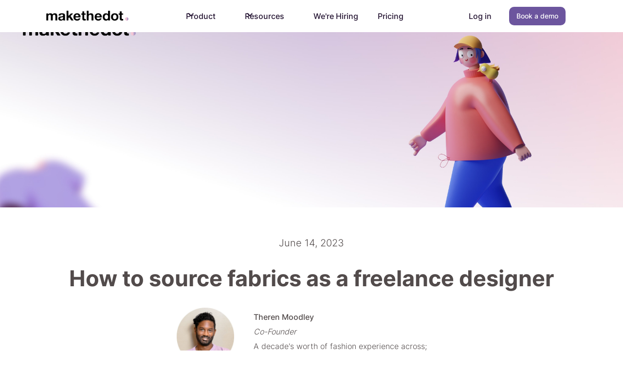

--- FILE ---
content_type: text/html
request_url: https://www.makethedot.com/blog/how-to-source-fabrics-as-a-freelance-designer
body_size: 24018
content:
<!DOCTYPE html><!-- Last Published: Mon Dec 29 2025 14:35:40 GMT+0000 (Coordinated Universal Time) --><html data-wf-domain="www.makethedot.com" data-wf-page="62811de41f774b2b67ad952d" data-wf-site="61248009be60128303fe736a" lang="en" data-wf-collection="62811de41f774bc53cad953e" data-wf-item-slug="how-to-source-fabrics-as-a-freelance-designer"><head><meta charset="utf-8"/><title>How to source fabrics as a freelance designer</title><meta content="Today we’ll help shed a light on the best practices on fabric sourcing from our time building Make the Dot, and our previous life in textile sourcing." name="description"/><meta content="How to source fabrics as a freelance designer" property="og:title"/><meta content="Today we’ll help shed a light on the best practices on fabric sourcing from our time building Make the Dot, and our previous life in textile sourcing." property="og:description"/><meta content="https://cdn.prod.website-files.com/6152cf0c3fd1dacd7f1a3580/64891f3ca9277d495f11fc5f_Blog_Thumbnail_Sourcing-min.jpg" property="og:image"/><meta content="How to source fabrics as a freelance designer" property="twitter:title"/><meta content="Today we’ll help shed a light on the best practices on fabric sourcing from our time building Make the Dot, and our previous life in textile sourcing." property="twitter:description"/><meta content="https://cdn.prod.website-files.com/6152cf0c3fd1dacd7f1a3580/64891f3ca9277d495f11fc5f_Blog_Thumbnail_Sourcing-min.jpg" property="twitter:image"/><meta property="og:type" content="website"/><meta content="summary_large_image" name="twitter:card"/><meta content="width=device-width, initial-scale=1" name="viewport"/><meta content="google-site-verification=BRxp_VeTb8aMELFe8heZoyFPCQeszHlAm_NL6FPj1kc" name="google-site-verification"/><link href="https://cdn.prod.website-files.com/61248009be60128303fe736a/css/makethedot.webflow.shared.d5c9cc128.css" rel="stylesheet" type="text/css"/><link href="https://fonts.googleapis.com" rel="preconnect"/><link href="https://fonts.gstatic.com" rel="preconnect" crossorigin="anonymous"/><script src="https://ajax.googleapis.com/ajax/libs/webfont/1.6.26/webfont.js" type="text/javascript"></script><script type="text/javascript">WebFont.load({  google: {    families: ["Open Sans:300,300italic,400,400italic,600,600italic,700,700italic,800,800italic","Rubik Bubbles:regular"]  }});</script><script type="text/javascript">!function(o,c){var n=c.documentElement,t=" w-mod-";n.className+=t+"js",("ontouchstart"in o||o.DocumentTouch&&c instanceof DocumentTouch)&&(n.className+=t+"touch")}(window,document);</script><link href="https://cdn.prod.website-files.com/61248009be60128303fe736a/612749e9410e5d5766ad2420_Dot_Logo_Favicon.ico" rel="shortcut icon" type="image/x-icon"/><link href="https://cdn.prod.website-files.com/61248009be60128303fe736a/612db81084673779fb0cc1f3_Logo-256.png" rel="apple-touch-icon"/><link href="https://www.makethedot.com/blog/how-to-source-fabrics-as-a-freelance-designer" rel="canonical"/><link href="rss.xml" rel="alternate" title="RSS Feed" type="application/rss+xml"/><script async="" src="https://www.googletagmanager.com/gtag/js?id=G-SX3ZS8954G"></script><script type="text/javascript">window.dataLayer = window.dataLayer || [];function gtag(){dataLayer.push(arguments);}gtag('js', new Date());gtag('config', 'G-SX3ZS8954G', {'anonymize_ip': true});</script><!-- Google Tag Manager -->
<script>(function(w,d,s,l,i){w[l]=w[l]||[];w[l].push({'gtm.start':
new Date().getTime(),event:'gtm.js'});var f=d.getElementsByTagName(s)[0],
j=d.createElement(s),dl=l!='dataLayer'?'&l='+l:'';j.async=true;j.src=
'https://www.googletagmanager.com/gtm.js?id='+i+dl;f.parentNode.insertBefore(j,f);
})(window,document,'script','dataLayer','GTM-NTD48Z4');</script>
<!-- End Google Tag Manager -->

<meta name="p:domain_verify" content="90e4d1f0a56f4cf3158a34d85872a99a"/>

<script>
    !function(t,e){var o,n,p,r;e.__SV||(window.posthog=e,e._i=[],e.init=function(i,s,a){function g(t,e){var o=e.split(".");2==o.length&&(t=t[o[0]],e=o[1]),t[e]=function(){t.push([e].concat(Array.prototype.slice.call(arguments,0)))}}(p=t.createElement("script")).type="text/javascript",p.async=!0,p.src=s.api_host.replace(".i.posthog.com","-assets.i.posthog.com")+"/static/array.js",(r=t.getElementsByTagName("script")[0]).parentNode.insertBefore(p,r);var u=e;for(void 0!==a?u=e[a]=[]:a="posthog",u.people=u.people||[],u.toString=function(t){var e="posthog";return"posthog"!==a&&(e+="."+a),t||(e+=" (stub)"),e},u.people.toString=function(){return u.toString(1)+".people (stub)"},o="capture identify alias people.set people.set_once set_config register register_once unregister opt_out_capturing has_opted_out_capturing opt_in_capturing reset isFeatureEnabled onFeatureFlags getFeatureFlag getFeatureFlagPayload reloadFeatureFlags group updateEarlyAccessFeatureEnrollment getEarlyAccessFeatures getActiveMatchingSurveys getSurveys onSessionId".split(" "),n=0;n<o.length;n++)g(u,o[n]);e._i.push([i,s,a])},e.__SV=1)}(document,window.posthog||[]);
    posthog.init('phc_KVEROjazMBgh3HSrMkBkt3j0Rv4VE0BLV6WYBzZDZGA',{api_host:'https://d2yslhf7pr2ogx.cloudfront.net'})
</script>

<script>!function(key) {if (window.reb2b) return;window.reb2b = {loaded: true};var s = document.createElement("script");s.async = true;s.src = "https://ddwl4m2hdecbv.cloudfront.net/b/" + key + "/" + key + ".js.gz";document.getElementsByTagName("script")[0].parentNode.insertBefore(s, document.getElementsByTagName("script")[0]);}("R6G5YHY3D465");</script><script type='text/javascript' src='https://platform-api.sharethis.com/js/sharethis.js#property=63fcc706b0cf820012575adc&product=sticky-share-buttons' async='async'></script></head><body><div data-animation="default" class="navbar w-nav" data-easing2="ease" data-easing="ease-out-quint" data-collapse="medium" data-w-id="bfdd5be6-dbab-b747-cf49-c50090329699" role="banner" data-duration="400" id="navbar"><div class="nav-shadow"></div><div data-w-id="bfdd5be6-dbab-b747-cf49-c5009032969b" class="container nav-container w-container"><a href="/" class="nav-logo w-nav-brand"><img src="https://cdn.prod.website-files.com/61248009be60128303fe736a/612486e2524a66c323645d10_makethedot_dark.png" srcset="https://cdn.prod.website-files.com/61248009be60128303fe736a/612486e2524a66c323645d10_makethedot_dark-p-500.png 500w, https://cdn.prod.website-files.com/61248009be60128303fe736a/612486e2524a66c323645d10_makethedot_dark-p-800.png 800w, https://cdn.prod.website-files.com/61248009be60128303fe736a/612486e2524a66c323645d10_makethedot_dark-p-1080.png 1080w, https://cdn.prod.website-files.com/61248009be60128303fe736a/612486e2524a66c323645d10_makethedot_dark-p-1600.png 1600w, https://cdn.prod.website-files.com/61248009be60128303fe736a/612486e2524a66c323645d10_makethedot_dark-p-2000.png 2000w, https://cdn.prod.website-files.com/61248009be60128303fe736a/612486e2524a66c323645d10_makethedot_dark.png 3921w" width="125" sizes="125px" alt="Make the Dot Logo" class="logo"/></a><nav role="navigation" class="nav-menu w-nav-menu"><div data-hover="true" data-delay="300" data-w-id="64dce925-4420-4300-4003-11c26e7d302c" class="dropdown w-dropdown"><div class="button navbar w-dropdown-toggle"><div class="uui-dropdown-icon w-embed"><svg width="20" height="20" viewBox="0 0 20 20" fill="none" xmlns="http://www.w3.org/2000/svg">
<path d="M5 7.5L10 12.5L15 7.5" stroke="CurrentColor" stroke-width="1.67" stroke-linecap="round" stroke-linejoin="round"/>
</svg></div><div class="text-block-12">Product</div></div><nav class="uui-navbar08_dropdown-list product w-dropdown-list"><div class="uui-navbar08_dropdown-content"><h4 class="uui-navbar08_heading">Features</h4><div class="uui-navbar08_dropdown-link-list"><a href="/product/collaborative-design-canvas" class="uui-navbar08_dropdown-link w-inline-block"><div class="uui-icon-1x1-xsmall-2 w-embed"><svg xmlns="http://www.w3.org/2000/svg" xmlns:xlink="http://www.w3.org/1999/xlink" aria-hidden="true" role="img" class="iconify iconify--carbon" width="100%" height="100%" preserveAspectRatio="xMidYMid meet" viewBox="0 0 32 32"><path fill="currentColor" d="M12 6H8V2H6v4H2v2h4v4h2V8h4V6zm18 4V4h-6v2h-8v2h8v2h2v14h-2v2H10v-2H8v-8H6v8H4v6h6v-2h14v2h6v-6h-2V10zM8 28H6v-2h2zm20 0h-2v-2h2zM26 6h2v2h-2z"></path></svg></div><div class="uui-navbar08_item-right"><div class="uui-navbar08_item-heading">Collaborative Canvas</div><div class="uui-text-size-small hide-mobile-landscape">Infinite whiteboard for team collaboration</div></div></a><a href="/product/style-builder" class="uui-navbar08_dropdown-link w-inline-block"><div class="uui-icon-1x1-xsmall-2 w-embed"><svg xmlns="http://www.w3.org/2000/svg" xmlns:xlink="http://www.w3.org/1999/xlink" aria-hidden="true" role="img" class="iconify iconify--ph" width="100%" height="100%" preserveAspectRatio="xMidYMid meet" viewBox="0 0 256 256"><g fill="currentColor"><path d="m247.11 78.77l-19.27 36.81a8.44 8.44 0 0 1-7.5 4.42H192V40l51.78 28.25a7.81 7.81 0 0 1 3.33 10.52Zm-238.22 0l19.27 36.81a8.44 8.44 0 0 0 7.5 4.42H64V40L12.22 68.25a7.81 7.81 0 0 0-3.33 10.52Z" opacity=".2"></path><path d="M247.59 61.22L195.83 33a8 8 0 0 0-3.83-1h-32a8 8 0 0 0-8 8a24 24 0 0 1-48 0a8 8 0 0 0-8-8H64a8 8 0 0 0-3.84 1L8.41 61.22a15.76 15.76 0 0 0-6.59 21.26l19.27 36.81A16.37 16.37 0 0 0 35.67 128H56v80a16 16 0 0 0 16 16h112a16 16 0 0 0 16-16v-80h20.34a16.37 16.37 0 0 0 14.58-8.71l19.27-36.81a15.76 15.76 0 0 0-6.6-21.26ZM35.67 112a.62.62 0 0 1-.41-.13L16.09 75.26L56 53.48V112ZM184 208H72V48h16.8a40 40 0 0 0 78.38 0H184Zm36.75-96.14a.55.55 0 0 1-.41.14H200V53.48l39.92 21.78Z"></path></g></svg></div><div class="uui-navbar08_item-right"><div class="uui-navbar08_item-heading">Style Builder</div><div class="uui-text-size-small hide-mobile-landscape">Create photorealistic design renders from a sketch</div></div></a><a id="w-node-_64dce925-4420-4300-4003-11c26e7d303d-90329699" href="/product/fabric-library" class="uui-navbar08_dropdown-link w-inline-block"><div class="uui-icon-1x1-xsmall-2 w-embed"><svg fill="#7F56D9" height="auto" width="auto" version="1.1" id="Capa_1" xmlns="http://www.w3.org/2000/svg" xmlns:xlink="http://www.w3.org/1999/xlink" viewBox="0 0 511 511" xml:space="preserve" stroke="#7F56D9" stroke-width="7.664999999999999"><g id="SVGRepo_bgCarrier" stroke-width="0"></g><g id="SVGRepo_tracerCarrier" stroke-linecap="round" stroke-linejoin="round"></g><g id="SVGRepo_iconCarrier"> <path d="M508.803,250.315l-19.991-19.991l19.991-19.991c2.929-2.929,2.929-7.678,0-10.606l-45.529-45.53 c-1.406-1.407-3.314-2.197-5.303-2.197s-3.897,0.79-5.303,2.197l-19.932,19.932l-14.652-14.652l19.932-19.932 c2.929-2.929,2.929-7.678,0-10.606l-46.741-46.741c-2.929-2.929-7.678-2.929-10.606,0l-19.991,19.991l-19.991-19.991l-3.873-3.873 l19.991-19.991c2.929-2.929,2.929-7.678,0-10.606l-45.529-45.53C309.868,0.79,307.96,0,305.971,0s-3.897,0.79-5.303,2.197 l-19.991,19.991L260.686,2.197C259.279,0.79,257.372,0,255.382,0s-3.897,0.79-5.303,2.197l-19.991,19.991L210.097,2.197 C208.691,0.79,206.783,0,204.794,0s-3.897,0.79-5.303,2.197L179.5,22.188L159.509,2.197C158.103,0.79,156.195,0,154.206,0 s-3.897,0.79-5.303,2.197l-19.991,19.991L108.921,2.197C107.515,0.79,105.607,0,103.618,0s-3.897,0.79-5.303,2.197L78.324,22.188 L58.333,2.197C56.926,0.79,55.019,0,53.029,0s-3.897,0.79-5.303,2.197L2.197,47.727c-2.929,2.929-2.929,7.678,0,10.606 l19.991,19.991L2.197,98.315c-2.929,2.929-2.929,7.678,0,10.606l19.991,19.991L2.197,148.903c-2.929,2.929-2.929,7.678,0,10.606 L22.188,179.5L2.197,199.491c-2.929,2.929-2.929,7.678,0,10.606l19.991,19.991L2.197,250.08c-2.929,2.929-2.929,7.678,0,10.606 l19.991,19.991L2.197,300.668c-2.929,2.929-2.929,7.678,0,10.606l45.529,45.529c1.464,1.465,3.384,2.197,5.303,2.197 s3.839-0.732,5.303-2.197l19.991-19.99l3.873,3.873l19.991,19.991l-19.991,19.991c-2.929,2.929-2.929,7.678,0,10.606l46.688,46.688 c1.406,1.407,3.314,2.197,5.303,2.197s3.897-0.79,5.303-2.197l19.991-19.991l14.705,14.705l-19.991,19.991 c-2.929,2.929-2.929,7.678,0,10.606l45.529,45.529c2.929,2.93,7.678,2.929,10.606,0l19.991-19.991l19.991,19.991 c2.929,2.929,7.678,2.929,10.606,0l19.991-19.991l19.991,19.991c2.929,2.929,7.678,2.929,10.606,0l19.991-19.991l19.991,19.991 c2.929,2.93,7.678,2.929,10.606,0l19.991-19.991l19.991,19.991c1.464,1.464,3.384,2.197,5.303,2.197s3.839-0.732,5.303-2.197 l19.991-19.991l19.991,19.991c2.929,2.929,7.678,2.929,10.606,0l20.183-20.183c0.018-0.017,0.035-0.034,0.052-0.052l25.294-25.294 c2.929-2.929,2.929-7.678,0-10.606l-19.991-19.991l19.991-19.991c2.929-2.929,2.929-7.678,0-10.606l-19.991-19.991l19.991-19.991 c2.929-2.929,2.929-7.678,0-10.606L488.813,331.5l19.991-19.991c2.929-2.929,2.929-7.678,0-10.606l-19.991-19.991l19.991-19.991 C511.733,257.992,511.733,253.243,508.803,250.315z M159.545,346.143l-41.448-41.448c-0.224-0.224-0.461-0.424-0.704-0.614 l-19.287-19.287l14.67-14.67l41.406,41.406c0.118,0.118,0.243,0.222,0.366,0.331l19.639,19.639L159.545,346.143z M159.483,295.617 l-41.054-41.054c-0.108-0.123-0.213-0.249-0.331-0.366l-19.991-19.991l14.74-14.74l40.7,40.7c0.2,0.261,0.412,0.515,0.65,0.754 l19.991,19.991L159.483,295.617z M159.552,244.96l-41.455-41.455c-0.239-0.239-0.494-0.451-0.755-0.652l-19.235-19.236l14.68-14.68 l41.396,41.396c0.047,0.047,0.099,0.087,0.147,0.133l19.858,19.857L159.552,244.96z M159.493,194.43l-41.262-41.262 c-0.046-0.048-0.086-0.1-0.133-0.147L98.107,133.03l12.158-12.158l61.393,61.393L159.493,194.43z M182.265,171.658l-61.394-61.394 l12.158-12.158l19.991,19.991c0.02,0.02,0.042,0.037,0.062,0.056l41.343,41.343L182.265,171.658z M230.327,174.185l-61.394-61.394 l14.685-14.685l19.991,19.991c0.116,0.116,0.241,0.221,0.363,0.329l41.057,41.056L230.327,174.185z M280.929,174.171l-61.394-61.394 l14.671-14.671l19.991,19.991c0.188,0.188,0.385,0.362,0.59,0.528l40.844,40.844L280.929,174.171z M331.531,174.157l-61.393-61.393 l14.657-14.657l19.991,19.991c0.219,0.219,0.455,0.418,0.697,0.607l40.75,40.75L331.531,174.157z M382.133,174.143L320.74,112.75 l14.643-14.643l19.991,19.991c0.252,0.252,0.524,0.477,0.806,0.688l40.656,40.656L382.133,174.143z M385.971,98.107l36.135,36.135 l-14.629,14.629l-36.135-36.135L385.971,98.107z M73.021,320.903l-19.991,19.991l-34.923-34.923l19.991-19.991 c2.929-2.929,2.929-7.678,0-10.606l-19.991-19.991l19.991-19.991c2.929-2.929,2.929-7.678,0-10.606l-19.991-19.991l19.991-19.991 c2.929-2.929,2.929-7.678,0-10.606l-19.991-19.991l19.991-19.991c2.929-2.929,2.929-7.678,0-10.606l-19.991-19.991l19.991-19.991 c2.929-2.929,2.929-7.678,0-10.606L18.107,53.03l34.923-34.923l19.991,19.991c1.406,1.407,3.314,2.197,5.303,2.197 s3.897-0.79,5.303-2.197l19.991-19.991l19.991,19.991c1.406,1.407,3.314,2.197,5.303,2.197s3.897-0.79,5.303-2.197l19.991-19.991 l19.991,19.991c1.406,1.407,3.314,2.197,5.303,2.197s3.897-0.79,5.303-2.197l19.991-19.991l19.991,19.991 c1.406,1.407,3.314,2.197,5.303,2.197s3.897-0.79,5.303-2.197l19.991-19.991l19.991,19.991c1.406,1.407,3.314,2.197,5.303,2.197 s3.897-0.79,5.303-2.197l19.991-19.991l34.923,34.923l-19.991,19.991c-2.929,2.929-2.929,7.678,0,10.606l3.873,3.873l-14.688,14.688 l-19.991-19.991C288.691,80.79,286.783,80,284.794,80s-3.897,0.79-5.303,2.197L259.5,102.188l-19.991-19.991 C238.103,80.79,236.195,80,234.206,80s-3.897,0.79-5.303,2.197l-19.991,19.991l-19.991-19.991C187.515,80.79,185.607,80,183.618,80 s-3.897,0.79-5.303,2.197l-19.991,19.991l-19.991-19.991C136.926,80.79,135.019,80,133.029,80s-3.897,0.79-5.303,2.197 l-45.529,45.53c-2.929,2.929-2.929,7.678,0,10.606l19.991,19.991l-19.991,19.991c-2.929,2.929-2.929,7.678,0,10.606l19.991,19.991 l-19.991,19.991c-2.929,2.929-2.929,7.678,0,10.606l19.991,19.991l-19.991,19.991c-2.929,2.929-2.929,7.678,0,10.606l19.991,19.991 L87.5,324.776l-3.873-3.873c-1.406-1.407-3.314-2.197-5.303-2.197S74.427,319.496,73.021,320.903z M98.107,335.383l14.733-14.733 l40.744,40.744c0.19,0.243,0.39,0.48,0.614,0.704l19.991,19.991l-14.708,14.709l-40.991-40.991 c-0.126-0.146-0.252-0.293-0.391-0.432L98.107,335.383z M134.189,422.053l-36.082-36.082l14.667-14.667l36.082,36.082 L134.189,422.053z M472.903,275.609c-2.929,2.929-2.929,7.678,0,10.606l19.991,19.991l-19.991,19.991 c-2.929,2.929-2.929,7.678,0,10.606l19.991,19.991l-19.991,19.991c-2.929,2.929-2.929,7.678,0,10.606l19.991,19.991l-19.991,19.991 c-2.929,2.929-2.929,7.678,0,10.606l19.991,19.991l-14.889,14.89c-0.015,0.014-0.029,0.028-0.043,0.042l-19.991,19.991 l-19.991-19.991c-1.464-1.464-3.384-2.197-5.303-2.197s-3.839,0.732-5.303,2.197l-19.991,19.991l-19.991-19.991 c-2.929-2.929-7.678-2.929-10.606,0l-19.991,19.991l-19.991-19.991c-2.929-2.929-7.678-2.929-10.606,0l-19.991,19.991 l-19.991-19.991c-2.929-2.929-7.678-2.929-10.606,0l-19.991,19.991l-19.991-19.991c-2.928-2.929-7.677-2.929-10.606,0 l-19.991,19.991l-34.923-34.923l19.991-19.991c2.929-2.929,2.929-7.678,0-10.606l-19.991-19.991l19.991-19.991 c2.929-2.929,2.929-7.678,0-10.606l-19.991-19.991l19.991-19.991c2.929-2.929,2.929-7.678,0-10.606l-19.991-19.991l19.991-19.991 c2.929-2.929,2.929-7.678,0-10.606l-19.991-19.991l19.991-19.991c2.929-2.929,2.929-7.678,0-10.606l-19.991-19.991l34.923-34.923 l19.991,19.991c1.406,1.407,3.314,2.197,5.303,2.197s3.897-0.79,5.303-2.197l19.991-19.991l19.991,19.991 c1.406,1.407,3.314,2.197,5.303,2.197s3.897-0.79,5.303-2.197l19.991-19.991l19.991,19.991c1.406,1.407,3.314,2.197,5.303,2.197 s3.897-0.79,5.303-2.197l19.991-19.991l19.991,19.991c1.406,1.407,3.314,2.197,5.303,2.197s3.897-0.79,5.303-2.197l19.991-19.991 l19.991,19.991c1.406,1.407,3.314,2.197,5.303,2.197s3.897-0.79,5.303-2.197l19.991-19.991l34.923,34.923l-19.991,19.991 c-2.929,2.929-2.929,7.678,0,10.606l19.991,19.991L472.903,275.609z"></path> </g></svg></div><div class="uui-navbar08_item-right"><div class="uui-navbar08_item-heading">Fabric Library</div><div class="uui-text-size-small hide-mobile-landscape">Catalog to source and manage fabrics</div></div></a><a href="/product/textile-color-palette" class="uui-navbar08_dropdown-link w-inline-block"><div class="uui-icon-1x1-xsmall-2 w-embed"><svg xmlns="http://www.w3.org/2000/svg" xmlns:xlink="http://www.w3.org/1999/xlink" aria-hidden="true" role="img" class="iconify iconify--ic" width="100%" height="100%" preserveAspectRatio="xMidYMid meet" viewBox="0 0 24 24"><path fill="currentColor" d="M12 22C6.49 22 2 17.51 2 12S6.49 2 12 2s10 4.04 10 9c0 3.31-2.69 6-6 6h-1.77c-.28 0-.5.22-.5.5c0 .12.05.23.13.33c.41.47.64 1.06.64 1.67A2.5 2.5 0 0 1 12 22zm0-18c-4.41 0-8 3.59-8 8s3.59 8 8 8c.28 0 .5-.22.5-.5a.54.54 0 0 0-.14-.35c-.41-.46-.63-1.05-.63-1.65a2.5 2.5 0 0 1 2.5-2.5H16c2.21 0 4-1.79 4-4c0-3.86-3.59-7-8-7z"></path><circle cx="6.5" cy="11.5" r="1.5" fill="currentColor"></circle><circle cx="9.5" cy="7.5" r="1.5" fill="currentColor"></circle><circle cx="14.5" cy="7.5" r="1.5" fill="currentColor"></circle><circle cx="17.5" cy="11.5" r="1.5" fill="currentColor"></circle></svg></div><div class="uui-navbar08_item-right"><div class="uui-navbar08_item-heading">Textile Color Palette</div><div class="uui-text-size-small hide-mobile-landscape">Textile color palettes and conversion</div></div></a><a href="/product/magic-cutout" class="uui-navbar08_dropdown-link w-inline-block"><div class="uui-icon-1x1-xsmall-2 w-embed"><svg viewBox="0 0 24 24" fill="none" xmlns="http://www.w3.org/2000/svg" stroke="#7f56d9"><g id="SVGRepo_bgCarrier" stroke-width="0"></g><g id="SVGRepo_tracerCarrier" stroke-linecap="round" stroke-linejoin="round"></g><g id="SVGRepo_iconCarrier"> <path d="M8.15179 15.85L21 4M12.3249 12L8.15 8.15M21 20L15 14.4669M9 6C9 7.65685 7.65685 9 6 9C4.34315 9 3 7.65685 3 6C3 4.34315 4.34315 3 6 3C7.65685 3 9 4.34315 9 6ZM9 18C9 19.6569 7.65685 21 6 21C4.34315 21 3 19.6569 3 18C3 16.3431 4.34315 15 6 15C7.65685 15 9 16.3431 9 18Z" stroke="##7f56d9" stroke-width="2" stroke-linecap="round" stroke-linejoin="round"></path> </g></svg></div><div class="uui-navbar08_item-right"><div class="uui-navbar08_text-wrapper"><div class="uui-navbar08_item-heading margin-bottom-0">Magic Cutout</div></div><div class="uui-text-size-small hide-mobile-landscape">Intelligently crop any object from any image </div></div></a><a href="/product/save-to-make-the-dot-browser-extension" class="uui-navbar08_dropdown-link w-inline-block"><div class="uui-icon-1x1-xsmall-2 w-embed"><svg xmlns="http://www.w3.org/2000/svg" xmlns:xlink="http://www.w3.org/1999/xlink" aria-hidden="true" role="img" class="iconify iconify--bx" width="100%" height="100%" preserveAspectRatio="xMidYMid meet" viewBox="0 0 24 24"><path fill="currentColor" d="M20 2H8c-1.103 0-2 .897-2 2v12c0 1.103.897 2 2 2h12c1.103 0 2-.897 2-2V4c0-1.103-.897-2-2-2zM8 16V4h12l.002 12H8z"></path><path fill="currentColor" d="M4 8H2v12c0 1.103.897 2 2 2h12v-2H4V8z"></path><path fill="currentColor" d="m12 12l-1-1l-2 3h10l-4-6z"></path></svg></div><div class="uui-navbar08_item-right"><div class="uui-navbar08_text-wrapper"><div class="uui-navbar08_item-heading margin-bottom-0">Save to Make the Dot Extension</div></div><div class="uui-text-size-small hide-mobile-landscape">Gather images at scale from any website</div></div></a></div></div></nav></div><div data-hover="true" data-delay="300" id="top_nav_resource_dropdown" data-w-id="310b5c56-ce0c-2419-d0f3-d55c0f90ba19" class="dropdown w-dropdown"><div class="button navbar w-dropdown-toggle"><div class="uui-dropdown-icon w-embed"><svg width="20" height="20" viewBox="0 0 20 20" fill="none" xmlns="http://www.w3.org/2000/svg">
<path d="M5 7.5L10 12.5L15 7.5" stroke="CurrentColor" stroke-width="1.67" stroke-linecap="round" stroke-linejoin="round"/>
</svg></div><div class="text-block-12">Resources</div></div><nav class="uui-navbar08_dropdown-list w-dropdown-list"><div class="uui-navbar08_dropdown-content"><div class="uui-navbar08_dropdown-link-list"><h4 class="uui-navbar08_heading">Resources</h4><a id="w-node-_310b5c56-ce0c-2419-d0f3-d55c0f90ba23-90329699" href="/blog" class="uui-navbar08_dropdown-link w-inline-block"><div class="uui-navbar08_icon-wrapper"><div class="uui-icon-1x1-xsmall-2 w-embed"><svg viewBox="0 0 24 25" fill="none" stroke-width="3.2" stroke="#7F56D9" xmlns="http://www.w3.org/2000/svg">
<path d="M20 19.5V16.5H7C5.34315 16.5 4 17.8431 4 19.5M8.8 22.5H16.8C17.9201 22.5 18.4802 22.5 18.908 22.282C19.2843 22.0903 19.5903 21.7843 19.782 21.408C20 20.9802 20 20.4201 20 19.3V5.7C20 4.57989 20 4.01984 19.782 3.59202C19.5903 3.21569 19.2843 2.90973 18.908 2.71799C18.4802 2.5 17.9201 2.5 16.8 2.5H8.8C7.11984 2.5 6.27976 2.5 5.63803 2.82698C5.07354 3.1146 4.6146 3.57354 4.32698 4.13803C4 4.77976 4 5.61984 4 7.3V17.7C4 19.3802 4 20.2202 4.32698 20.862C4.6146 21.4265 5.07354 21.8854 5.63803 22.173C6.27976 22.5 7.11984 22.5 8.8 22.5Z" stroke="currentColor" stroke-width="2" stroke-linecap="round" stroke-linejoin="round"/>
</svg></div></div><div class="uui-navbar08_item-right"><div class="uui-navbar08_item-heading">Blog</div><div class="uui-text-size-small hide-mobile-landscape">The latest industry news, product updates and more</div></div></a><a href="/case-studies" class="uui-navbar08_dropdown-link w-inline-block"><div class="uui-navbar08_icon-wrapper"><div class="uui-icon-1x1-xsmall-2 w-embed"><svg version="1.1" id="designs" xmlns="http://www.w3.org/2000/svg" xmlns:xlink="http://www.w3.org/1999/xlink" viewBox="0 0 32 32" xml:space="preserve" fill="#7F56D9"><g id="SVGRepo_bgCarrier" stroke-width="3.5"></g><g id="SVGRepo_tracerCarrier" stroke-linecap="round" stroke-linejoin="round"></g><g id="SVGRepo_iconCarrier"> <style type="text/css"> .sketchy_een{fill:#7F56D9;} </style> <path class="sketchy_een" d="M28.721,27.501c-0.032-0.357-0.027-0.719-0.04-1.076c-0.015-0.387-0.05-0.774-0.072-1.162 c-0.023-0.378-0.042-0.755-0.048-1.135c-0.006-0.38,0.008-0.759,0.008-1.139c-0.002-0.378-0.021-0.755-0.034-1.131 c-0.013-0.368-0.013-0.738-0.021-1.106c-0.011-0.759-0.055-1.516-0.082-2.275c-0.027-0.771-0.031-1.541-0.057-2.312 c-0.027-0.755-0.061-1.51-0.09-2.264c-0.029-0.782-0.076-1.56-0.135-2.34c-0.029-0.385-0.044-0.772-0.065-1.158 c-0.021-0.347-0.048-0.694-0.053-1.041c-0.008-0.446-0.004-0.891-0.006-1.335c-0.004-0.399-0.015-0.799-0.011-1.198 c0.01-0.946,0.031-1.89,0.04-2.836c0.006-0.418-0.343-0.764-0.754-0.784c-0.134-0.116-0.304-0.193-0.493-0.198 C26.438,3.003,26.071,3,25.704,3c-0.367,0-0.734,0.003-1.102,0.006c-0.45,0.004-0.898,0.004-1.347,0.002c-0.299,0-0.599,0-0.898,0 c-1.553,0.002-3.105,0.01-4.658,0.044C16.163,3.084,14.63,3.12,13.094,3.13c-0.822,0.008-1.644,0-2.466-0.006 C9.877,3.118,9.123,3.113,8.37,3.115C6.978,3.122,5.585,3.147,4.193,3.122c-0.431-0.008-0.792,0.366-0.792,0.79 c0,0.03,0.014,0.055,0.017,0.084C3.367,4.099,3.332,4.212,3.331,4.334c0,0.839,0.019,1.678,0.006,2.518 C3.326,7.63,3.327,8.408,3.318,9.189c-0.017,1.577-0.006,3.157-0.011,4.736c-0.004,1.562-0.023,3.126-0.029,4.688 c-0.002,0.776,0.006,1.554,0.04,2.331c0.032,0.769,0.032,1.539,0.063,2.31c0.031,0.788,0.069,1.573,0.086,2.361 c0.017,0.759-0.004,1.53,0.069,2.287c0.019,0.194,0.075,0.359,0.195,0.506c0.074,0.327,0.36,0.616,0.71,0.591 c0.805-0.057,1.608-0.107,2.413-0.126c0.729-0.019,1.457-0.006,2.186,0.01c0.748,0.013,1.495,0.025,2.245,0.059 c0.725,0.032,1.455,0.034,2.182,0.029c1.52-0.01,3.042-0.071,4.564-0.059c0.731,0.006,1.463,0.008,2.195,0.002 c0.74-0.008,1.48-0.042,2.22-0.055c1.72-0.032,3.445,0,5.15-0.275c0.172-0.027,0.338-0.181,0.422-0.324 c0.001-0.001,0.001-0.003,0.001-0.004c0.179-0.016,0.35-0.085,0.477-0.212C28.627,27.911,28.738,27.694,28.721,27.501z M21.148,7.98 c0.001-0.073,0.004-0.147,0.005-0.22c0.147,0.01,0.293,0.019,0.439,0.032c0.094,0.017,0.186,0.038,0.278,0.068 c0.032,0.017,0.063,0.035,0.093,0.054c0.005,0.005,0.01,0.01,0.015,0.015c0.056,0.082,0.107,0.167,0.152,0.255 c0.063,0.179,0.104,0.36,0.136,0.547c0.009,0.143,0.011,0.285,0.006,0.428c-0.01,0.042-0.02,0.083-0.033,0.125 c-0.025,0.049-0.053,0.096-0.083,0.143c-0.025,0.026-0.05,0.051-0.077,0.076c-0.153,0.106-0.316,0.199-0.485,0.277 c-0.128,0.043-0.257,0.078-0.39,0.103c-0.019,0.001-0.037-0.002-0.055-0.002C21.145,9.247,21.141,8.613,21.148,7.98z M16.085,27.431 c-0.755,0.006-1.509,0.04-2.264,0.048c-1.486,0.019-2.972-0.029-4.457-0.031c-1.415-0.002-2.832-0.011-4.247,0.047 c-0.042-0.592-0.033-1.189-0.052-1.779c-0.023-0.767-0.08-1.53-0.105-2.295c-0.025-0.759-0.029-1.52-0.069-2.277 c-0.042-0.782-0.052-1.56-0.057-2.344c-0.011-1.551-0.013-3.101,0.002-4.652c0.015-1.583,0.002-3.168,0.019-4.751 C4.871,7.829,4.882,6.26,4.901,4.691C5.53,4.686,6.159,4.682,6.789,4.657c0.793-0.031,1.587-0.036,2.38-0.04 c1.577-0.008,3.155-0.004,4.73-0.036c0.771-0.015,1.539-0.017,2.31-0.03c0.755-0.013,1.509-0.046,2.264-0.057 c0.407-0.006,0.814-0.005,1.222-0.007c-0.009,1.582-0.088,3.161-0.108,4.743c-0.021,1.617,0.015,3.237,0.059,4.852 c0.042,1.648,0.097,3.298,0.13,4.946c0.017,0.82,0.01,1.64,0.01,2.46c0,0.843,0.021,1.684,0.027,2.527 c0.004,0.597,0,1.194,0.027,1.791c0.023,0.543,0.04,1.084,0.042,1.626c-0.501-0.002-1.002-0.004-1.502-0.005 C17.613,27.423,16.85,27.425,16.085,27.431z M22.818,27.415c-0.385-0.002-0.769,0.004-1.152,0.01c-0.043,0.001-0.085,0-0.128,0.001 c-0.04-0.75-0.082-1.501-0.1-2.252c-0.019-0.837-0.023-1.673-0.034-2.51c-0.023-1.638,0.008-3.279-0.048-4.917 c-0.027-0.826-0.032-1.654-0.069-2.478c-0.034-0.822-0.061-1.644-0.086-2.466c-0.014-0.444-0.02-0.89-0.029-1.334 c0.311-0.015,0.604-0.126,0.889-0.254c0.214-0.097,0.423-0.208,0.622-0.334c0.21-0.135,0.42-0.278,0.58-0.471 c0.202-0.242,0.347-0.515,0.433-0.818c0.116-0.406,0.076-0.856,0.017-1.266c-0.031-0.223-0.073-0.439-0.145-0.654 c-0.059-0.174-0.135-0.347-0.233-0.502c-0.151-0.24-0.326-0.433-0.559-0.595c-0.457-0.315-1.038-0.364-1.586-0.4 c0.001-0.017,0-0.034,0.001-0.05c0.029-0.547,0.055-1.094,0.068-1.642c0.625,0.002,1.25,0.005,1.875,0.006 c1.115,0,2.228,0.015,3.343,0.033c0.006,1.464,0.045,2.926,0.067,4.39c0.021,1.516,0.206,3.023,0.277,4.537 c0.072,1.532,0.143,3.063,0.179,4.597c0.019,0.767,0.069,1.533,0.095,2.3c0.014,0.431,0.018,0.864,0.026,1.296 c-0.306-0.222-0.632-0.414-0.976-0.583c-0.132-0.065-0.264-0.105-0.403-0.105c-0.064,0-0.129,0.009-0.196,0.027 c-0.119,0.033-0.229,0.094-0.32,0.177c-0.187-0.007-0.366,0-0.544,0.104c-0.315,0.185-0.416,0.523-0.42,0.864 c-0.002,0.307,0.013,0.614,0.021,0.921c0.01,0.363-0.002,0.723-0.002,1.085c0,0.156,0.006,0.311,0.013,0.465 c0.023,0.359,0.057,0.755,0.322,1.026c0.235,0.24,0.545,0.307,0.868,0.276c0.233-0.023,0.464-0.051,0.696-0.086 c0.156-0.025,0.309-0.057,0.464-0.094c0.171-0.041,0.329-0.112,0.484-0.19c0.012,0.252,0.024,0.504,0.031,0.758 c0.009,0.311,0.008,0.624,0.017,0.938c-0.018,0.003-0.035,0.006-0.053,0.009C25.695,27.403,24.256,27.423,22.818,27.415z M26.737,23.987c-0.004,0.016-0.009,0.033-0.014,0.049c-0.01,0.019-0.021,0.037-0.032,0.056c-0.026,0.029-0.053,0.056-0.082,0.083 c-0.045,0.028-0.091,0.053-0.138,0.077c-0.158,0.051-0.318,0.087-0.481,0.115c-0.054,0.006-0.108,0.011-0.163,0.016 c-0.012-0.357,0-0.716-0.005-1.074c-0.004-0.232-0.013-0.464-0.022-0.695c0.172,0.086,0.341,0.178,0.5,0.287 c0.081,0.07,0.158,0.144,0.229,0.223c0.033,0.052,0.064,0.104,0.091,0.158c0.047,0.14,0.08,0.281,0.105,0.427 C26.734,23.801,26.739,23.893,26.737,23.987z M25.458,17.775c0.2-0.185,0.332-0.435,0.433-0.683c0.086-0.214,0.12-0.431,0.149-0.66 c0.042-0.345-0.032-0.668-0.212-0.969c-0.16-0.275-0.462-0.492-0.719-0.667c-0.097-0.046-0.196-0.09-0.298-0.13 c-0.076-0.025-0.149-0.048-0.227-0.069c-0.076-0.021-0.153-0.036-0.231-0.052c-0.179-0.034-0.36-0.056-0.54-0.078 c-0.097-0.015-0.193-0.031-0.289-0.048c-0.078-0.014-0.153-0.022-0.226-0.022c-0.132,0-0.258,0.027-0.384,0.102 c-0.14,0.082-0.252,0.206-0.32,0.353c-0.242,0.136-0.41,0.396-0.409,0.688c0.004,0.687,0.023,1.375,0.053,2.06 c0.01,0.25,0.036,0.523,0.189,0.731c0.105,0.141,0.214,0.276,0.381,0.351c0.2,0.09,0.401,0.135,0.62,0.113 c0.216-0.025,0.408-0.055,0.608-0.135c0.175-0.069,0.347-0.151,0.511-0.246C24.868,18.229,25.183,18.027,25.458,17.775z M24.521,16.29c-0.016,0.08-0.036,0.158-0.061,0.237c-0.019,0.036-0.039,0.071-0.06,0.105c-0.035,0.037-0.071,0.072-0.109,0.106 c-0.167,0.12-0.342,0.229-0.522,0.327c-0.001-0.104,0-0.207-0.001-0.31c-0.001-0.244-0.002-0.489-0.001-0.733 c0.084,0.004,0.168,0.008,0.252,0.014c0.109,0.021,0.215,0.048,0.321,0.08c0.026,0.014,0.051,0.029,0.076,0.045 c0.037,0.033,0.072,0.068,0.107,0.104C24.522,16.273,24.522,16.282,24.521,16.29z M8.414,11.237c0-0.419,0.358-0.849,0.797-0.849 c0.017,0,0.033,0.001,0.05,0.002c0.902,0.071,1.812,0.153,2.718,0.147c0.353,0,0.708,0,1.062,0.002c0.486,0,0.973,0.002,1.461-0.004 c0.452-0.004,0.828,0.381,0.828,0.83c0,0.45-0.376,0.828-0.828,0.828c-0.439,0-0.877-0.006-1.316-0.006 c-0.132,0-0.263,0-0.395,0.002c-0.284,0-0.566,0.002-0.851-0.01c-0.893-0.032-1.789-0.04-2.68-0.095 C8.8,12.055,8.414,11.721,8.414,11.237z M8.445,14.13c0-0.46,0.383-0.847,0.843-0.845c0.942,0.002,1.879,0.059,2.821,0.092 c0.431,0.015,0.862,0.025,1.293,0.038c0.408,0.013,0.814,0.008,1.223,0.019c0.454,0.011,0.832,0.368,0.832,0.832 c0,0.454-0.378,0.83-0.832,0.832c-0.837,0.002-1.68-0.027-2.516-0.074c-0.94-0.055-1.879-0.051-2.821-0.05 C8.828,14.975,8.445,14.588,8.445,14.13z M15.813,17.203c0,0.444-0.381,0.858-0.841,0.841c-0.565-0.021-1.129-0.015-1.694-0.011 c-0.355,0.002-0.71,0.004-1.064,0c-0.959-0.01-1.921-0.013-2.88-0.027C8.867,18,8.478,17.62,8.478,17.149 c0-0.452,0.379-0.859,0.837-0.859c0.006,0,0.013,0,0.019,0c0.492,0.013,0.984,0.052,1.476,0.059c0.467,0.008,0.936,0.01,1.404,0.006 c0.919-0.006,1.841-0.008,2.758,0.006C15.432,16.367,15.813,16.739,15.813,17.203z"></path> </g></svg></div></div><div class="uui-navbar08_item-right"><div class="uui-navbar08_item-heading">Case Studies</div><div class="uui-text-size-small hide-mobile-landscape">On how brands and design schools work with Make the Dot</div></div></a><a id="w-node-_310b5c56-ce0c-2419-d0f3-d55c0f90ba2b-90329699" href="/how-to-guide" class="uui-navbar08_dropdown-link w-inline-block"><div class="uui-navbar08_icon-wrapper"><div class="uui-icon-1x1-xsmall-2 w-embed"><svg viewBox="0 0 1024 1024" xmlns="http://www.w3.org/2000/svg" fill="#7F56D9" stroke="#7F56D9"><g id="SVGRepo_bgCarrier" stroke-width="0"></g><g id="SVGRepo_tracerCarrier" stroke-linecap="round" stroke-linejoin="round"></g><g id="SVGRepo_iconCarrier"><path fill="#7F56D9" d="M640 608h-64V416h64v192zm0 160v160a32 32 0 0 1-32 32H416a32 32 0 0 1-32-32V768h64v128h128V768h64zM384 608V416h64v192h-64zm256-352h-64V128H448v128h-64V96a32 32 0 0 1 32-32h192a32 32 0 0 1 32 32v160z"></path><path fill="#7F56D9" d="m220.8 256-71.232 80 71.168 80H768V256H220.8zm-14.4-64H800a32 32 0 0 1 32 32v224a32 32 0 0 1-32 32H206.4a32 32 0 0 1-23.936-10.752l-99.584-112a32 32 0 0 1 0-42.496l99.584-112A32 32 0 0 1 206.4 192zm678.784 496-71.104 80H266.816V608h547.2l71.168 80zm-56.768-144H234.88a32 32 0 0 0-32 32v224a32 32 0 0 0 32 32h593.6a32 32 0 0 0 23.936-10.752l99.584-112a32 32 0 0 0 0-42.496l-99.584-112A32 32 0 0 0 828.48 544z"></path></g></svg></div></div><div class="uui-navbar08_item-right"><div class="uui-navbar08_item-heading">How To Guide</div><div class="uui-text-size-small hide-mobile-landscape">Step-by-step guide on<em> </em>powering your design ideation workflow</div></div></a><a id="top_nav_resources_how_to" href="/textile-design-templates" class="uui-navbar08_dropdown-link w-inline-block"><div class="uui-navbar08_icon-wrapper"><div class="uui-icon-1x1-xsmall-2 w-embed"><svg fill="#7F56D9" viewBox="0 0 32 32" id="icon" xmlns="http://www.w3.org/2000/svg" stroke="#7F56D9" stroke-width="0.00032"><g id="SVGRepo_bgCarrier" stroke-width="0"></g><g id="SVGRepo_tracerCarrier" stroke-linecap="round" stroke-linejoin="round"></g><g id="SVGRepo_iconCarrier"><defs><style>.cls-1{fill:none;}</style></defs><title>template</title><path d="M26,6v4H6V6H26m0-2H6A2,2,0,0,0,4,6v4a2,2,0,0,0,2,2H26a2,2,0,0,0,2-2V6a2,2,0,0,0-2-2Z"></path><path d="M10,16V26H6V16h4m0-2H6a2,2,0,0,0-2,2V26a2,2,0,0,0,2,2h4a2,2,0,0,0,2-2V16a2,2,0,0,0-2-2Z"></path><path d="M26,16V26H16V16H26m0-2H16a2,2,0,0,0-2,2V26a2,2,0,0,0,2,2H26a2,2,0,0,0,2-2V16a2,2,0,0,0-2-2Z"></path><rect class="cls-1" width="32" height="32"></rect></g></svg></div></div><div class="uui-navbar08_item-right"><div class="uui-navbar08_item-heading">Template Gallery</div><div class="uui-text-size-small hide-mobile-landscape">Get inspiration on your next design concept</div></div></a><a href="/community-hub" class="uui-navbar08_dropdown-link w-inline-block"><div class="uui-navbar08_icon-wrapper"><div class="uui-icon-1x1-xsmall-2 w-embed"><svg viewBox="0 0 25 24" fill="none" stroke-width="3.2" stroke="#7F56D9"  xmlns="http://www.w3.org/2000/svg">
<path d="M22.667 21V19C22.667 17.1362 21.3922 15.5701 19.667 15.126M16.167 3.29076C17.6329 3.88415 18.667 5.32131 18.667 7C18.667 8.67869 17.6329 10.1159 16.167 10.7092M17.667 21C17.667 19.1362 17.667 18.2044 17.3625 17.4693C16.9565 16.4892 16.1778 15.7105 15.1977 15.3045C14.4626 15 13.5308 15 11.667 15H8.66699C6.80323 15 5.87134 15 5.13626 15.3045C4.15615 15.7105 3.37745 16.4892 2.97147 17.4693C2.66699 18.2044 2.66699 19.1362 2.66699 21M14.167 7C14.167 9.20914 12.3761 11 10.167 11C7.95785 11 6.16699 9.20914 6.16699 7C6.16699 4.79086 7.95785 3 10.167 3C12.3761 3 14.167 4.79086 14.167 7Z" stroke="currentColor" stroke-width="2" stroke-linecap="round" stroke-linejoin="round"/>
</svg></div></div><div class="uui-navbar08_item-right"><div class="uui-navbar08_text-wrapper"><div class="uui-navbar08_item-heading margin-bottom-0">Community Hub</div></div><div class="uui-text-size-small hide-mobile-landscape">Discover job boards and learning resources recommended by the best design leaders</div></div></a><a href="/changelog" class="uui-navbar08_dropdown-link w-inline-block"><div class="uui-navbar08_icon-wrapper"><div class="uui-icon-1x1-xsmall-2 w-embed"><svg viewBox="0 0 64 64" xmlns="http://www.w3.org/2000/svg" stroke-width="3.5" stroke="#7F56D9" fill="none"><g id="SVGRepo_bgCarrier" stroke-width="0"></g><g id="SVGRepo_tracerCarrier" stroke-linecap="round" stroke-linejoin="round"></g><g id="SVGRepo_iconCarrier"><path d="M30,52.16c.81-2.07,7.06-17,19.76-19.86a.09.09,0,0,0,0-.18c-2.14-.86-15.22-6.57-19.38-20.26a.09.09,0,0,0-.18,0c-.51,2.27-3.94,14.43-20,20a.1.1,0,0,0,0,.19c2.24.38,13.48,3.14,19.62,20.15A.1.1,0,0,0,30,52.16Z"></path><path d="M48.79,25.08c.29-.74,2.52-6.07,7.06-7.09a0,0,0,0,0,0-.07c-.76-.3-5.43-2.34-6.92-7.23a0,0,0,0,0-.07,0c-.18.82-1.4,5.16-7.14,7.13a0,0,0,0,0,0,.07c.8.14,4.81,1.12,7,7.2A0,0,0,0,0,48.79,25.08Z"></path></g></svg></div></div><div class="uui-navbar08_item-right"><div class="uui-navbar08_text-wrapper"><div class="uui-navbar08_item-heading margin-bottom-0">What&#x27;s New</div></div><div class="uui-text-size-small hide-mobile-landscape">New updates and improvements to Make the Dot</div></div></a><a id="top_nav_resources_help" href="https://help.makethedot.com" target="_blank" class="uui-navbar08_dropdown-link w-inline-block"><div class="uui-navbar08_icon-wrapper"><div class="uui-icon-1x1-xsmall-2 w-embed"><svg viewBox="0 0 24 25" fill="none" xmlns="http://www.w3.org/2000/svg">
<path d="M14 2.76953V6.90007C14 7.46012 14 7.74015 14.109 7.95406C14.2049 8.14222 14.3578 8.2952 14.546 8.39108C14.7599 8.50007 15.0399 8.50007 15.6 8.50007H19.7305M14 18L16.5 15.5L14 13M10 13L7.5 15.5L10 18M20 10.4882V17.7C20 19.3802 20 20.2202 19.673 20.862C19.3854 21.4265 18.9265 21.8854 18.362 22.173C17.7202 22.5 16.8802 22.5 15.2 22.5H8.8C7.11984 22.5 6.27976 22.5 5.63803 22.173C5.07354 21.8854 4.6146 21.4265 4.32698 20.862C4 20.2202 4 19.3802 4 17.7V7.3C4 5.61984 4 4.77976 4.32698 4.13803C4.6146 3.57354 5.07354 3.1146 5.63803 2.82698C6.27976 2.5 7.11984 2.5 8.8 2.5H12.0118C12.7455 2.5 13.1124 2.5 13.4577 2.58289C13.7638 2.65638 14.0564 2.77759 14.3249 2.94208C14.6276 3.1276 14.887 3.38703 15.4059 3.90589L18.5941 7.09411C19.113 7.61297 19.3724 7.8724 19.5579 8.17515C19.7224 8.44356 19.8436 8.7362 19.9171 9.0423C20 9.38757 20 9.75445 20 10.4882Z" stroke="currentColor" stroke-width="2" stroke-linecap="round" stroke-linejoin="round"/>
</svg></div></div><div class="uui-navbar08_item-right"><div class="uui-navbar08_item-heading">Help Center</div><div class="uui-text-size-small hide-mobile-landscape">Docs on how you can make use of every feature on Make the Dot</div></div></a></div></div></nav></div><a href="https://makethedot.notion.site/Make-The-Dot-is-hiring-54f47fce178a477780f83059c63963fa?pvs=4" target="_blank" class="button navbar w-nav-link">We&#x27;re Hiring</a><a href="/pricing" id="top_nav_pricing" class="button navbar w-nav-link">Pricing</a><a href="https://app.makethedot.com" id="top_nav_login_mobile" class="button navbar mobile w-nav-link">Log in</a><div data-w-id="cd4a6794-a60b-b49b-7f80-bce5861019ba" class="mobile-social-icon-wrapper"><a href="https://instagram.com/makethedot" target="_blank" class="mobile-social-icon w-inline-block"><div class="mobile-social-icon w-embed"><svg width="24" height="25" viewBox="0 0 448 512" xmlns="http://www.w3.org/2000/svg">
<path d="M224.1 141c-63.6 0-114.9 51.3-114.9 114.9s51.3 114.9 114.9 114.9S339 319.5 339 255.9 287.7 141 224.1 141zm0 189.6c-41.1 0-74.7-33.5-74.7-74.7s33.5-74.7 74.7-74.7 74.7 33.5 74.7 74.7-33.6 74.7-74.7 74.7zm146.4-194.3c0 14.9-12 26.8-26.8 26.8-14.9 0-26.8-12-26.8-26.8s12-26.8 26.8-26.8 26.8 12 26.8 26.8zm76.1 27.2c-1.7-35.9-9.9-67.7-36.2-93.9-26.2-26.2-58-34.4-93.9-36.2-37-2.1-147.9-2.1-184.9 0-35.8 1.7-67.6 9.9-93.9 36.1s-34.4 58-36.2 93.9c-2.1 37-2.1 147.9 0 184.9 1.7 35.9 9.9 67.7 36.2 93.9s58 34.4 93.9 36.2c37 2.1 147.9 2.1 184.9 0 35.9-1.7 67.7-9.9 93.9-36.2 26.2-26.2 34.4-58 36.2-93.9 2.1-37 2.1-147.8 0-184.8zM398.8 388c-7.8 19.6-22.9 34.7-42.6 42.6-29.5 11.7-99.5 9-132.1 9s-102.7 2.6-132.1-9c-19.6-7.8-34.7-22.9-42.6-42.6-11.7-29.5-9-99.5-9-132.1s-2.6-102.7 9-132.1c7.8-19.6 22.9-34.7 42.6-42.6 29.5-11.7 99.5-9 132.1-9s102.7-2.6 132.1 9c19.6 7.8 34.7 22.9 42.6 42.6 11.7 29.5 9 99.5 9 132.1s2.7 102.7-9 132.1z" stroke="currentColor"stroke-width="2" stroke-linecap="round" stroke-linejoin="round"/>
</svg></div></a><a href="https://facebook.com/makethedot" target="_blank" class="mobile-social-icon w-inline-block"><div class="mobile-social-icon w-embed"><svg width="24" height="25" viewBox="0 0 448 512" xmlns="http://www.w3.org/2000/svg">
<path d="M400 32H48A48 48 0 0 0 0 80v352a48 48 0 0 0 48 48h137.25V327.69h-63V256h63v-54.64c0-62.15 37-96.48 93.67-96.48 27.14 0 55.52 4.84 55.52 4.84v61h-31.27c-30.81 0-40.42 19.12-40.42 38.73V256h68.78l-11 71.69h-57.78V480H400a48 48 0 0 0 48-48V80a48 48 0 0 0-48-48z" stroke="currentColor"stroke-width="2" stroke-linecap="round" stroke-linejoin="round"/>
</svg></div></a><a href="https://www.linkedin.com/company/make-the-dot/" target="_blank" class="mobile-social-icon w-inline-block"><div class="mobile-social-icon w-embed"><svg width="24" height="25" viewBox="0 0 448 512" xmlns="http://www.w3.org/2000/svg">
<path d="M416 32H31.9C14.3 32 0 46.5 0 64.3v383.4C0 465.5 14.3 480 31.9 480H416c17.6 0 32-14.5 32-32.3V64.3c0-17.8-14.4-32.3-32-32.3zM135.4 416H69V202.2h66.5V416zm-33.2-243c-21.3 0-38.5-17.3-38.5-38.5S80.9 96 102.2 96c21.2 0 38.5 17.3 38.5 38.5 0 21.3-17.2 38.5-38.5 38.5zm282.1 243h-66.4V312c0-24.8-.5-56.7-34.5-56.7-34.6 0-39.9 27-39.9 54.9V416h-66.4V202.2h63.7v29.2h.9c8.9-16.8 30.6-34.5 62.9-34.5 67.2 0 79.7 44.3 79.7 101.9V416z" stroke="currentColor"stroke-width="2" stroke-linecap="round" stroke-linejoin="round"/>
</svg></div></a><a href="https://twitter.com/makethedot" target="_blank" class="mobile-social-icon w-inline-block"><div class="mobile-social-icon w-embed"><svg width="24" height="25" viewBox="0 0 448 512" xmlns="http://www.w3.org/2000/svg">
<path d="M459.37 151.716c.325 4.548.325 9.097.325 13.645 0 138.72-105.583 298.558-298.558 298.558-59.452 0-114.68-17.219-161.137-47.106 8.447.974 16.568 1.299 25.34 1.299 49.055 0 94.213-16.568 130.274-44.832-46.132-.975-84.792-31.188-98.112-72.772 6.498.974 12.995 1.624 19.818 1.624 9.421 0 18.843-1.3 27.614-3.573-48.081-9.747-84.143-51.98-84.143-102.985v-1.299c13.969 7.797 30.214 12.67 47.431 13.319-28.264-18.843-46.781-51.005-46.781-87.391 0-19.492 5.197-37.36 14.294-52.954 51.655 63.675 129.3 105.258 216.365 109.807-1.624-7.797-2.599-15.918-2.599-24.04 0-57.828 46.782-104.934 104.934-104.934 30.213 0 57.502 12.67 76.67 33.137 23.715-4.548 46.456-13.32 66.599-25.34-7.798 24.366-24.366 44.833-46.132 57.827 21.117-2.273 41.584-8.122 60.426-16.243-14.292 20.791-32.161 39.308-52.628 54.253z" stroke="currentColor"stroke-width="2" stroke-linecap="round" stroke-linejoin="round"/>
</svg></div></a></div></nav><div class="cta-nav-wrapper"><a href="https://app.makethedot.com" id="top_nav_login" class="button navbar login w-nav-link">Log in</a><a id="top_nav_join_now" data-w-id="bfdd5be6-dbab-b747-cf49-c500903296a7" href="/demo" class="nav-signup-cta w-button">Book a demo</a></div><div class="menu-button w-nav-button"><div data-is-ix2-target="1" class="lottie-animation" data-w-id="02ac55f9-fd46-eb53-72d7-cda9e7fb5a69" data-animation-type="lottie" data-src="https://cdn.prod.website-files.com/61248009be60128303fe736a/64355e3772ffee18a1c0d1ef_8351-closing-hamburger.json" data-loop="0" data-direction="1" data-autoplay="0" data-renderer="svg" data-default-duration="2.0020019204587935" data-duration="0" data-ix2-initial-state="0"></div></div></div></div><div data-w-id="0c99598c-03ac-db83-bd4f-827d00c08980" style="background-image:url(&quot;https://cdn.prod.website-files.com/6152cf0c3fd1dacd7f1a3580/64891f347442a2bef756bad7_Blog_Banner_Sourcing-min.jpg&quot;)" class="banner"></div><div class="blog-body"><div class="container blog w-container"><div class="blog-header"><div class="date">June 14, 2023</div><h1 class="blog-title">How to source fabrics as a freelance designer </h1><div class="author"><img alt="Theren Moodley" loading="lazy" width="118" src="https://cdn.prod.website-files.com/6152cf0c3fd1dacd7f1a3580/642e5cfa59ef9460432f127d_TM.jpg" class="author-picture"/><div class="author-profile"><div class="author-name">Theren Moodley</div><div class="author-role">Co-Founder</div><div id="Author-Bio" class="author-bio">A decade&#x27;s worth of fashion experience across; product design, development, sourcing &amp; logistics</div></div></div></div><div id="w-node-_43e19204-6124-2232-0292-983c0a5febe9-67ad952d" class="w-layout-layout quick-stack-5 wf-layout-layout"><div class="w-layout-cell blog-content"><div class="blog-article"><div class="rte w-richtext"><p>Sourcing is one of the biggest pain points a designers face, so <a href="https://www.makethedot.com/blog/how-fashion-brands-source-patterns-and-prints-and-what-designers-can-do-to-stand-out">knowing how to source fabrics as a freelance designer is a crucial part of creating any collection.</a></p><p>In the past designers would head down to <a href="https://garmentdistrict.com/">the garment district</a> (if you’re in New York) but even then it’s a bit of a roll of the dice what’s in stock.</p><p><a href="https://www.notion.so/Dive-into-some-of-the-best-resources-from-the-web-13fb1576874740a7828a4bb95c538c01?pvs=21">Freelance textile designers from our community</a> always mention this part of the process as the most painful and tiresome.</p><ul role="list"><li>Low MOQs</li><li>Expensive shipping</li><li>Lack of continuity <a href="https://www.makethedot.com/blog/knitwear-trends-for-spring-summer">textiles</a></li></ul><p>Covid-19 has lead to a growth of indie brands and the ability for freelancers to source fabrics with low MOQ.</p><p>So today we’ll help shed a light on the best practices from our time building Make the Dot, and our <a href="https://www.lifung.com/">previous life in textile sourcing</a>.</p><p>Hopefully helping the community know how to source fabrics as a freelance designer.</p><p><strong>In summary</strong></p><ul role="list"><li>Avoid fabric retailers if possible, as they usually don’t offer wholesale prices</li><li>Focus on your niche as a freelance designer and a fabric suppliers matching it</li><li>Be flexible and willing to comprise on certain aspects</li><li>Source fabrics locally from as close to where you work as you can</li><li>Referrals and relationships ensure everyone in the ecosystem succeeds</li></ul><p>Read on for a more detailed breakdown 👇</p><p>‍</p><figure class="w-richtext-align-center w-richtext-figure-type-image"><a href="https://app.makethedot.com/boards/public/03db18a4-815f-4594-9572-2e9dc52e5a41" target="_blank" class="w-inline-block"><div><img src="https://cdn.prod.website-files.com/6152cf0c3fd1dacd7f1a3580/64891de0bed2d0bbb62acd97_Fabrics_23.jpg" loading="lazy" alt="Checkout our some sample fabrics that are hot for SS23"/></div></a><figcaption>Checkout our some sample fabrics that are hot for SS23</figcaption></figure><p>‍</p><h2>🛒 Types of suppliers that freelancers can source fabrics from</h2><p><a href="https://www.youtube.com/watch?v=hG9dK1DSaHY">If you’re sourcing fabrics as a freelance designer</a>, chances are you’re sourcing from a middle man in your home country, rather than directly from the mill in Asia.</p><p>Theres suppliers come in a few forms for freelance designer fabric sourcing.</p><h3>Jobbers</h3><ul role="list"><li><a href="https://fashiondex.com/aisb/jobbers/">These suppliers buy fabric from vendors and mills</a> thats already been produced</li><li>For example; [dead-stock](<a href="https://www.bluecart.com/blog/what-does-dead-stock-mean#:~:text=Dead%20stock%20is%20any%20unsold,a%20drain%20on%20warehouse%20resources.)">https://www.bluecart.com/blog/what-does-dead-stock-mean#:~:text=Dead stock is any unsold,a drain on warehouse resources.)</a>, waste stock or samples</li><li>They’re a great resource for freelance designers to a source a variety of fabric in general</li><li>Mainly due to their low MOQs and wholesale fabric prices</li><li>There is issues will continuity fabrics, consistent fabrics and always having the right quality though</li></ul><h3>Converter</h3><ul role="list"><li><a href="https://www.apparelsearch.com/fabric_converters.htm">Converters</a> buy <a href="https://en.wikipedia.org/wiki/Greige_goods#:~:text=Greige%20goods%20are%20unfinished%20fabrics,color">greige fabrics</a>%20before%20dyeing%20and%20printing.) directly from the mills and add colors and finishing to them</li><li>Therefore, freelancers can source fabrics more specific to their requirements</li><li>Converters also have consistent inventory, crucial for repeat style creation for freelancers</li><li>However, there’s not a lot of converters in the market, and their stock is normally quite limited</li></ul><h3>Importers</h3><ul role="list"><li><a href="https://www.exportgenius.in/global-importers-of-fabric">Importers</a> solve the fabric sourcing problem for freelancers through a dedicated inventory and category</li><li>Meaning their fabric stock is constant and of a predictable quality</li><li>However, each fabric importer tends to work only within a specific niche, and the MOQs tend to be higher</li></ul><h2>🎬 How to start sourcing fabrics as a freelance designer</h2><p>Next up, let’s look into <a href="https://thelondonpatterncutter.co.uk/misc/fabric-and-trims-sourcing/">how to get started sourcing fabrics</a> as a freelance designer.</p><p>Where to begin, where to look, what to look out for.</p><h3>Start small with a freelancer focused fabric supplier</h3><ul role="list"><li>Smaller, niche suppliers are the easiest place to start sourcing fabrics as a freelance designer</li><li>Middle men like <a href="https://www.novetex.com/">Novetex</a> or smaller fabric suppliers like <a href="https://www.carrtextile.com/">Carr textiles</a> are a good place to start</li><li>Do your homework and look within your category niche</li></ul><h3>Source from freelancer fabric trade shows</h3><ul role="list"><li>There are now quite a few trade shows freelancers can source <a href="https://www.makethedot.com/blog/casual-fabric-trends-for-spring-summer">fabric</a> from</li><li>Indie textile designer trade shows like <a href="https://www.californiamarketcenter.com/latextile">LA textiles</a> are a start</li><li>Many of these won’t be online, so reach out to the community to get the best insights</li></ul><h3>Watch out for freight and shipping</h3><ul role="list"><li>Freight rates and shipping may have dropped to pre-Covid levels (<a href="https://www.makethedot.com/blog/how-did-we-get-to-the-current-supply-chain-crisis-and-what-does-the-solution-look-like-going-forward">more here</a>), but they still make up a big chunk of total fabric cost</li><li>Knowing how to how to source fabrics as a freelance designer while factoring in [the full landed cost](<a href="https://www.fedex.com/en-us/small-business/articles-insights/what-is-landed-cost.html#:~:text=Landed%20cost%20is%20the%20sum,shipping%20like%20taxes%20and%20fees.)">https://www.fedex.com/en-us/small-business/articles-insights/what-is-landed-cost.html#:~:text=Landed cost is the sum,shipping like taxes and fees.)</a> (fabric cost + customs, duty and freight) will save later shocks</li><li>Sourcing fabric within country, locally will reduce this financial pressure</li><li>This will also reduce the lead-time from fabric order to delivery</li></ul><p>‍</p><figure class="w-richtext-align-center w-richtext-figure-type-image"><a href="https://app.makethedot.com/boards/public/c43bc36c-3855-4b84-b3ec-d9755c1f868f" target="_blank" class="w-inline-block"><div><img src="https://cdn.prod.website-files.com/6152cf0c3fd1dacd7f1a3580/64891e3a8bfc729866c9ede5_Color_Vibes.jpg" loading="lazy" alt="Some color and leather vibes "/></div></a><figcaption>Some color and leather vibes </figcaption></figure><p>‍</p><h2>📖 The freelancer fabric sourcing process</h2><p>Ok, now let’s get into the nitty gritty on a <a href="https://books.google.com.hk/books?id=ZWrgAAAAQBAJ&amp;pg=PA180&amp;lpg=PA180&amp;dq=how+to+source+fabrics+as+a+freelance+designer&amp;source=bl&amp;ots=kiXhvxg1o1&amp;sig=ACfU3U1BZsd1Nu8SS5tVSX7ZQN9ZjsAG1Q&amp;hl=en&amp;sa=X&amp;ved=2ahUKEwiIt93j5or_AhXb3GEKHf4CCcMQ6AF6BAhTEAM#v=onepage&amp;q=how%20to%20source%20fabrics%20as%20a%20freelance%20designer&amp;f=false">step-by-step process on how to source fabric</a> as a freelance designer.</p><h3>1. Start with color cards</h3><ul role="list"><li>Getting accurate <a href="https://www.makethedot.com/blog/eyedropper-to-detect-colors-from-images">color cards</a> in the suppliers hands as quickly and early as possible is key</li><li>Sourcing <a href="https://www.makethedot.com/blog/the-trending-fabrics-from-summer-2022">fabric</a> will take time, and colors are tricky, so start with this</li><li>Always plan to have back-up colors and hues in case first choices don’t come through</li></ul><h3>2. Try to go large on MOQ</h3><ul role="list"><li>Unfortunately for freelancers sourcing fabrics, freight also has MOQs and benefits from economies of scale</li><li>Meaning sourcing as much fabric as you can will always work out cheaper</li><li>Having a reliable and trusted supplier is key here</li></ul><h3>3. Factor in lead-times</h3><ul role="list"><li>Reducing freight cost in the <a href="https://www.makethedot.com/blog/fabrics-and-design-patterns-trends-from-the-summer-shows-of-2022">fabric</a> <a href="https://www.makethedot.com/blog/how-fashion-brands-source-patterns-and-prints-and-what-designers-can-do-to-stand-out">sourcing process</a> for freelancers can also be helped by sourcing locally</li><li>Or factoring in lead-times into your final client delivery</li><li>First figure out the suppliers inventory position, factor in the lead-time, which will then give you a final delivery time</li></ul><h3>4. Fabric prices can be volatile</h3><ul role="list"><li>Especially with smaller MOQs and <a href="https://silverbobbin.com/how-much-does-fabric-cost/">limited run fabrics prices can be volatile</a></li><li>Therefore, keeping other costs low and predictable is crucial</li><li>Sourcing fabrics as freelance designers has many huddles so trusting a partner and paying a little more initially, may work out cheaper in the long term</li></ul><p>‍</p><figure class="w-richtext-align-center w-richtext-figure-type-image"><a href="https://app.makethedot.com/boards/public/9e9a406c-5818-4602-8e22-f42799fa66ba" target="_blank" class="w-inline-block"><div><img src="https://cdn.prod.website-files.com/6152cf0c3fd1dacd7f1a3580/64891e5d9779315bb40d61aa_My_Friends.jpg" loading="lazy" alt="How to source fabric relies on contacts, trust and knowing what you want"/></div></a><figcaption>How to source fabric relies on contacts, trust and knowing what you want</figcaption></figure><p>‍</p><h2>🤓 A few other tips to help source fabrics as a freelance designer</h2><ol role="list"><li>Sustainable or <a href="https://www.makethedot.com/blog/what-is-sustainable-fashion-design">sustainably sourced fabrics</a> make-up a huge percentage of the market these days. Amazing for smaller sustainability focused micro brands and freelance designers</li><li>Look out for <a href="https://www.oeko-tex.com/en/our-standards/oeko-tex-standard-100">Ocutex 100 certification</a>, to make sure the factory or mill in question is sustainably certified</li><li><a href="https://www.makethedot.com/blog/what-is-fashion-innovation">Sourcing locally</a> in the US or Europe generally helps mitigate the risks of sourcing from a mill with a question sustainability record</li><li>Be hyper focused on your category, fabric, brand voice and style. Sourcing fabric successfully as a freelance designer means working within your niche</li><li>Other freelancers aren’t your enemy. There’s more than enough room in the ecosystem for everyone to help each other out, while making the cake bigger for all</li></ol><p>And that’s it.</p><p>Our guide to how to source fabrics as a freelance designer.</p><p>Anything I missed?</p><p>Anything I should add?</p><p>Get in touch.</p></div></div></div></div><div class="header-wrapper"><h3 class="h3-header">You might also like</h3></div><div class="more-articles w-dyn-list"><div role="list" class="related-list w-dyn-items"><div role="listitem" class="w-dyn-item"><a href="/blog/the-history-and-cultural-transformation-of-denim-in-modern-fashion" class="blog-link-block related w-inline-block"><img src="https://cdn.prod.website-files.com/6152cf0c3fd1dacd7f1a3580/69151c853535b01e430aacbc_Untitled%20(840%20x%20540%20px).png" loading="lazy" alt="The History and Cultural Transformation of Denim in Modern Fashion" sizes="(max-width: 767px) 100vw, (max-width: 991px) 727.4140625px, 939.9375px" srcset="https://cdn.prod.website-files.com/6152cf0c3fd1dacd7f1a3580/69151c853535b01e430aacbc_Untitled%20(840%20x%20540%20px)-p-500.png 500w, https://cdn.prod.website-files.com/6152cf0c3fd1dacd7f1a3580/69151c853535b01e430aacbc_Untitled%20(840%20x%20540%20px)-p-800.png 800w, https://cdn.prod.website-files.com/6152cf0c3fd1dacd7f1a3580/69151c853535b01e430aacbc_Untitled%20(840%20x%20540%20px).png 840w" class="blog-thumbnail"/><div class="category">Trends</div><h2 class="blog-list-title">The History and Cultural Transformation of Denim in Modern Fashion</h2><div class="blog-summary">Denim’s 150-year journey from sturdy Mediterranean workwear to a global fashion icon reflects a unique blend of durability, cultural symbolism, and constant innovation. Through shifts in technology, design, and social meaning—from miners’ uniforms to designer runways—denim has remained both a symbol of rebellion and a universal expression of authenticity.</div></a></div><div role="listitem" class="w-dyn-item"><a href="/blog/ready-to-launch-helping-designers-navigate-the-realities-of-fashion" class="blog-link-block related w-inline-block"><img src="https://cdn.prod.website-files.com/6152cf0c3fd1dacd7f1a3580/68f6a7e2da8c8270ae960e9d_OTC2.png" loading="lazy" alt="Ready-to-Launch: Helping Designers Navigate the Realities of Fashion" sizes="(max-width: 767px) 100vw, (max-width: 991px) 727.4140625px, 939.9375px" srcset="https://cdn.prod.website-files.com/6152cf0c3fd1dacd7f1a3580/68f6a7e2da8c8270ae960e9d_OTC2-p-500.png 500w, https://cdn.prod.website-files.com/6152cf0c3fd1dacd7f1a3580/68f6a7e2da8c8270ae960e9d_OTC2-p-800.png 800w, https://cdn.prod.website-files.com/6152cf0c3fd1dacd7f1a3580/68f6a7e2da8c8270ae960e9d_OTC2-p-1080.png 1080w, https://cdn.prod.website-files.com/6152cf0c3fd1dacd7f1a3580/68f6a7e2da8c8270ae960e9d_OTC2-p-1600.png 1600w, https://cdn.prod.website-files.com/6152cf0c3fd1dacd7f1a3580/68f6a7e2da8c8270ae960e9d_OTC2.png 1686w" class="blog-thumbnail"/><div class="category">Business</div><h2 class="blog-list-title">Ready-to-Launch: Helping Designers Navigate the Realities of Fashion</h2><div class="blog-summary">Designers and educators explored how fashion education can reconnect creativity with practical industry craft</div></a></div><div role="listitem" class="w-dyn-item"><a href="/blog/the-history-of-lace-the-fabric-made-of-air" class="blog-link-block related w-inline-block"><img src="https://cdn.prod.website-files.com/6152cf0c3fd1dacd7f1a3580/68faa0aa5d83383899902fcc_68ee5f8662f01fd2ecc3ccb9_Lace_banner_thumbnail.jpeg" loading="lazy" alt="The History of Lace: The Fabric Made of Air" sizes="(max-width: 767px) 100vw, (max-width: 991px) 727.4140625px, 939.9375px" srcset="https://cdn.prod.website-files.com/6152cf0c3fd1dacd7f1a3580/68faa0aa5d83383899902fcc_68ee5f8662f01fd2ecc3ccb9_Lace_banner_thumbnail-p-500.jpeg 500w, https://cdn.prod.website-files.com/6152cf0c3fd1dacd7f1a3580/68faa0aa5d83383899902fcc_68ee5f8662f01fd2ecc3ccb9_Lace_banner_thumbnail-p-800.jpeg 800w, https://cdn.prod.website-files.com/6152cf0c3fd1dacd7f1a3580/68faa0aa5d83383899902fcc_68ee5f8662f01fd2ecc3ccb9_Lace_banner_thumbnail.jpeg 840w" class="blog-thumbnail"/><div class="category">Trends</div><h2 class="blog-list-title">The History of Lace: The Fabric Made of Air</h2><div class="blog-summary">From royal collars to runway reinventions, how threads of nothing became a centuries-long story of status, sensuality, and skill.</div></a></div></div></div></div></div><div class="cta-3"><div class="container w-container"><div id="CTA-3" data-w-id="064d6c4b-1769-54b6-44c9-7451d4e9fc26" class="cta-background"><div class="cta-wrapper"><div class="cta-title">Design at the speed of inspiration</div><div class="text-block-8">Curious how Make the Dot can help you?</div><div class="cta-button-wrapper"><a id="3x_book_call" href="/demo" class="cta-button-white w-button">Book a demo</a></div></div></div></div></div><footer id="footer" class="footer"><div class="container footer w-container"><div class="footer-signup"><a href="#" class="footer-logo-link"><img src="https://cdn.prod.website-files.com/61248009be60128303fe736a/612486e2d334e23fb0e4f635_makethedot_light.png" width="206" sizes="206px" srcset="https://cdn.prod.website-files.com/61248009be60128303fe736a/612486e2d334e23fb0e4f635_makethedot_light-p-500.png 500w, https://cdn.prod.website-files.com/61248009be60128303fe736a/612486e2d334e23fb0e4f635_makethedot_light-p-800.png 800w, https://cdn.prod.website-files.com/61248009be60128303fe736a/612486e2d334e23fb0e4f635_makethedot_light-p-1080.png 1080w, https://cdn.prod.website-files.com/61248009be60128303fe736a/612486e2d334e23fb0e4f635_makethedot_light-p-1600.png 1600w, https://cdn.prod.website-files.com/61248009be60128303fe736a/612486e2d334e23fb0e4f635_makethedot_light-p-2000.png 2000w, https://cdn.prod.website-files.com/61248009be60128303fe736a/612486e2d334e23fb0e4f635_makethedot_light.png 3745w" alt="Make The Dot logo (light version)" class="footer-image"/></a><div class="newsletter-signup"><div class="social-icons-group"><a href="https://instagram.com/makethedot" target="_blank" class="social-link w-inline-block"><img src="https://cdn.prod.website-files.com/61248009be60128303fe736a/6125f79f36134821e0b40b12_Instagram.png" loading="lazy" width="22" alt="Instagram logo" class="social-icon"/></a><a href="https://facebook.com/makethedot" target="_blank" class="facebook w-inline-block"><div class="icon-embed-xsmall w-embed"><svg width="100%" height="100%" viewBox="0 0 24 24" fill="none" xmlns="http://www.w3.org/2000/svg">
<path d="M22 12.0611C22 6.50451 17.5229 2 12 2C6.47715 2 2 6.50451 2 12.0611C2 17.0828 5.65684 21.2452 10.4375 22V14.9694H7.89844V12.0611H10.4375V9.84452C10.4375 7.32296 11.9305 5.93012 14.2146 5.93012C15.3088 5.93012 16.4531 6.12663 16.4531 6.12663V8.60261H15.1922C13.95 8.60261 13.5625 9.37822 13.5625 10.1739V12.0611H16.3359L15.8926 14.9694H13.5625V22C18.3432 21.2452 22 17.083 22 12.0611Z" fill="white"/>
</svg></div></a><a href="https://www.linkedin.com/company/make-the-dot/" target="_blank" class="linkedin w-inline-block"><div class="icon-embed-small-3 w-embed"><svg xmlns="http://www.w3.org/2000/svg" xmlns:xlink="http://www.w3.org/1999/xlink" aria-hidden="true" role="img" class="iconify iconify--bx" width="100%" height="100%" preserveAspectRatio="xMidYMid meet" viewBox="0 0 24 24"><path d="M20 3H4a1 1 0 0 0-1 1v16a1 1 0 0 0 1 1h16a1 1 0 0 0 1-1V4a1 1 0 0 0-1-1zM8.339 18.337H5.667v-8.59h2.672v8.59zM7.003 8.574a1.548 1.548 0 1 1 0-3.096a1.548 1.548 0 0 1 0 3.096zm11.335 9.763h-2.669V14.16c0-.996-.018-2.277-1.388-2.277c-1.39 0-1.601 1.086-1.601 2.207v4.248h-2.667v-8.59h2.56v1.174h.037c.355-.675 1.227-1.387 2.524-1.387c2.704 0 3.203 1.778 3.203 4.092v4.71z" fill="white"></path></svg></div></a><a href="mailto:hello@makethedot.com?subject=Hello%20I%20have%20a%20question" class="email w-inline-block"><img src="https://cdn.prod.website-files.com/61248009be60128303fe736a/6125f79f85cd99b361caba37_Email.png" loading="lazy" width="24" alt="Email icon" class="social-icon"/></a><a href="https://www.youtube.com/@makethedot" target="_blank" class="youtube w-inline-block"><div class="icon-embed-xsmall w-embed"><svg width="100%" height="100%" viewBox="0 0 24 24" fill="none" xmlns="http://www.w3.org/2000/svg">
<path fill-rule="evenodd" clip-rule="evenodd" d="M20.5686 4.77345C21.5163 5.02692 22.2555 5.76903 22.5118 6.71673C23.1821 9.42042 23.1385 14.5321 22.5259 17.278C22.2724 18.2257 21.5303 18.965 20.5826 19.2213C17.9071 19.8831 5.92356 19.8015 3.40294 19.2213C2.45524 18.9678 1.71595 18.2257 1.45966 17.278C0.827391 14.7011 0.871044 9.25144 1.44558 6.73081C1.69905 5.78311 2.44116 5.04382 3.38886 4.78753C6.96561 4.0412 19.2956 4.282 20.5686 4.77345ZM9.86682 8.70227L15.6122 11.9974L9.86682 15.2925V8.70227Z" fill="white"/>
</svg></div></a></div><div class="footer-text">Subscribe to our newsletter</div><div class="footer-form-wrapper w-form"><form id="Newsletter-Signup" name="wf-form-Newsletter-Signup" data-name="Newsletter Signup" method="get" class="footer-form" data-wf-page-id="62811de41f774b2b67ad952d" data-wf-element-id="abfad217-b979-6fb7-ff68-3bf5d284c117"><input class="footer-form-text w-input" maxlength="256" name="Newsletter-Signup" data-name="Newsletter Signup" placeholder="Enter your email" type="email" id="field" required=""/><input type="submit" data-wait="Please wait..." id="footer_subscribe" class="newsletter-signup-cta w-button" value="Subscribe"/></form><div class="success-message-3 w-form-done"><div>You&#x27;re all set🙌<br/>The latest news, stories and updates on our journey will be with you soon.</div></div><div class="error-message-3 w-form-fail"><div>Oops, we didn&#x27;t quite catch that. Please try again 🤞<br/><br/>If you&#x27;re still having trouble please contact us at <a href="mailto:hello@makethedot.com">hello@makethedot.com</a>, and we&#x27;ll sign you up right away.</div></div></div></div></div><div id="w-node-a04e57b1-28e0-89f3-b45e-d95df4c08fcf-d284c10d" class="w-layout-layout quick-stack-3 wf-layout-layout"><div class="w-layout-cell"><div class="footer-menu-list"><h4 class="footer-heading">Menu</h4><ul role="list" class="w-list-unstyled"><li><a href="/" class="footer-link">Home</a></li></ul><a href="https://app.makethedot.com" target="_blank" class="footer-link">Log In</a><a href="/pricing" class="footer-link">Pricing</a></div></div><div class="w-layout-cell cell-2"><div class="footer-menu-list"><h4 class="footer-heading">Product</h4><a href="/product/collaborative-design-canvas" class="footer-link">Collaborative Canvas</a><a href="/product/fabric-library" class="footer-link">Fabric Library</a><a href="/product/style-builder" class="footer-link">Style Builder</a><a href="/product/textile-color-palette" class="footer-link">Textile Color Palette</a><a href="/product/magic-cutout" class="footer-link">Magic Cutout</a><a href="/product/save-to-make-the-dot-browser-extension" class="footer-link">Save to Make the Dot Chrome Extension</a></div></div><div class="w-layout-cell"><div class="footer-menu-list"><h4 class="footer-heading">Resources</h4><a href="/blog" class="footer-link">Blog</a><a href="/case-studies" class="footer-link">Case Studies</a><a href="/community-hub" class="footer-link">Community Hub</a><ul role="list" class="w-list-unstyled"><li><a href="/education" class="footer-link">Education</a><a href="/textile-design-templates" class="footer-link">Templates</a><a href="/changelog" class="footer-link">What&#x27;s New</a><a href="https://help.makethedot.com/en/" target="_blank" class="footer-link">Help Center</a></li></ul><a href="/download" class="footer-link">Download</a></div></div><div class="w-layout-cell"><div class="footer-menu-list"><h4 class="footer-heading">Company</h4><a href="/terms" target="_blank" class="footer-link">Terms &amp; Privacy</a><a href="https://tally.so/r/mZjblA" class="footer-link">Contact Us</a></div></div></div><div class="footer-right-column"></div></div><div class="copyright-text"><div class="text-block-4">Copyright © 2025 Make The Dot. All rights reserved.</div></div></footer><script src="https://d3e54v103j8qbb.cloudfront.net/js/jquery-3.5.1.min.dc5e7f18c8.js?site=61248009be60128303fe736a" type="text/javascript" integrity="sha256-9/aliU8dGd2tb6OSsuzixeV4y/faTqgFtohetphbbj0=" crossorigin="anonymous"></script><script src="https://cdn.prod.website-files.com/61248009be60128303fe736a/js/webflow.schunk.e0c428ff9737f919.js" type="text/javascript"></script><script src="https://cdn.prod.website-files.com/61248009be60128303fe736a/js/webflow.schunk.46c02840855898a0.js" type="text/javascript"></script><script src="https://cdn.prod.website-files.com/61248009be60128303fe736a/js/webflow.c109c55a.eef5a2d2d993a4e5.js" type="text/javascript"></script><script>
  window.intercomSettings = {
    app_id: "xdkx33t6"
  };
</script>

<script>
var startIntercom = function(){var w=window;var ic=w.Intercom;if(typeof ic==="function"){ic('reattach_activator');ic('update',w.intercomSettings);}else{var d=document;var i=function(){i.c(arguments);};i.q=[];i.c=function(args){i.q.push(args);};w.Intercom=i;var l=function(){var s=d.createElement('script');s.type='text/javascript';s.async=true;s.src='https://widget.intercom.io/widget/xdkx33t6';var x=d.getElementsByTagName('script')[0];x.parentNode.insertBefore(s, x);};if(document.readyState==='complete'){l();}else if(w.attachEvent){w.attachEvent('onload',l);}else{w.addEventListener('load',l,false);}}};

setTimeout(startIntercom, 10*1000);
</script></body></html>

--- FILE ---
content_type: text/css
request_url: https://cdn.prod.website-files.com/61248009be60128303fe736a/css/makethedot.webflow.shared.d5c9cc128.css
body_size: 53917
content:
html {
  -webkit-text-size-adjust: 100%;
  -ms-text-size-adjust: 100%;
  font-family: sans-serif;
}

body {
  margin: 0;
}

article, aside, details, figcaption, figure, footer, header, hgroup, main, menu, nav, section, summary {
  display: block;
}

audio, canvas, progress, video {
  vertical-align: baseline;
  display: inline-block;
}

audio:not([controls]) {
  height: 0;
  display: none;
}

[hidden], template {
  display: none;
}

a {
  background-color: #0000;
}

a:active, a:hover {
  outline: 0;
}

abbr[title] {
  border-bottom: 1px dotted;
}

b, strong {
  font-weight: bold;
}

dfn {
  font-style: italic;
}

h1 {
  margin: .67em 0;
  font-size: 2em;
}

mark {
  color: #000;
  background: #ff0;
}

small {
  font-size: 80%;
}

sub, sup {
  vertical-align: baseline;
  font-size: 75%;
  line-height: 0;
  position: relative;
}

sup {
  top: -.5em;
}

sub {
  bottom: -.25em;
}

img {
  border: 0;
}

svg:not(:root) {
  overflow: hidden;
}

hr {
  box-sizing: content-box;
  height: 0;
}

pre {
  overflow: auto;
}

code, kbd, pre, samp {
  font-family: monospace;
  font-size: 1em;
}

button, input, optgroup, select, textarea {
  color: inherit;
  font: inherit;
  margin: 0;
}

button {
  overflow: visible;
}

button, select {
  text-transform: none;
}

button, html input[type="button"], input[type="reset"] {
  -webkit-appearance: button;
  cursor: pointer;
}

button[disabled], html input[disabled] {
  cursor: default;
}

button::-moz-focus-inner, input::-moz-focus-inner {
  border: 0;
  padding: 0;
}

input {
  line-height: normal;
}

input[type="checkbox"], input[type="radio"] {
  box-sizing: border-box;
  padding: 0;
}

input[type="number"]::-webkit-inner-spin-button, input[type="number"]::-webkit-outer-spin-button {
  height: auto;
}

input[type="search"] {
  -webkit-appearance: none;
}

input[type="search"]::-webkit-search-cancel-button, input[type="search"]::-webkit-search-decoration {
  -webkit-appearance: none;
}

legend {
  border: 0;
  padding: 0;
}

textarea {
  overflow: auto;
}

optgroup {
  font-weight: bold;
}

table {
  border-collapse: collapse;
  border-spacing: 0;
}

td, th {
  padding: 0;
}

@font-face {
  font-family: webflow-icons;
  src: url("[data-uri]") format("truetype");
  font-weight: normal;
  font-style: normal;
}

[class^="w-icon-"], [class*=" w-icon-"] {
  speak: none;
  font-variant: normal;
  text-transform: none;
  -webkit-font-smoothing: antialiased;
  -moz-osx-font-smoothing: grayscale;
  font-style: normal;
  font-weight: normal;
  line-height: 1;
  font-family: webflow-icons !important;
}

.w-icon-slider-right:before {
  content: "";
}

.w-icon-slider-left:before {
  content: "";
}

.w-icon-nav-menu:before {
  content: "";
}

.w-icon-arrow-down:before, .w-icon-dropdown-toggle:before {
  content: "";
}

.w-icon-file-upload-remove:before {
  content: "";
}

.w-icon-file-upload-icon:before {
  content: "";
}

* {
  box-sizing: border-box;
}

html {
  height: 100%;
}

body {
  color: #333;
  background-color: #fff;
  min-height: 100%;
  margin: 0;
  font-family: Arial, sans-serif;
  font-size: 14px;
  line-height: 20px;
}

img {
  vertical-align: middle;
  max-width: 100%;
  display: inline-block;
}

html.w-mod-touch * {
  background-attachment: scroll !important;
}

.w-block {
  display: block;
}

.w-inline-block {
  max-width: 100%;
  display: inline-block;
}

.w-clearfix:before, .w-clearfix:after {
  content: " ";
  grid-area: 1 / 1 / 2 / 2;
  display: table;
}

.w-clearfix:after {
  clear: both;
}

.w-hidden {
  display: none;
}

.w-button {
  color: #fff;
  line-height: inherit;
  cursor: pointer;
  background-color: #3898ec;
  border: 0;
  border-radius: 0;
  padding: 9px 15px;
  text-decoration: none;
  display: inline-block;
}

input.w-button {
  -webkit-appearance: button;
}

html[data-w-dynpage] [data-w-cloak] {
  color: #0000 !important;
}

.w-code-block {
  margin: unset;
}

pre.w-code-block code {
  all: inherit;
}

.w-optimization {
  display: contents;
}

.w-webflow-badge, .w-webflow-badge > img {
  box-sizing: unset;
  width: unset;
  height: unset;
  max-height: unset;
  max-width: unset;
  min-height: unset;
  min-width: unset;
  margin: unset;
  padding: unset;
  float: unset;
  clear: unset;
  border: unset;
  border-radius: unset;
  background: unset;
  background-image: unset;
  background-position: unset;
  background-size: unset;
  background-repeat: unset;
  background-origin: unset;
  background-clip: unset;
  background-attachment: unset;
  background-color: unset;
  box-shadow: unset;
  transform: unset;
  direction: unset;
  font-family: unset;
  font-weight: unset;
  color: unset;
  font-size: unset;
  line-height: unset;
  font-style: unset;
  font-variant: unset;
  text-align: unset;
  letter-spacing: unset;
  -webkit-text-decoration: unset;
  text-decoration: unset;
  text-indent: unset;
  text-transform: unset;
  list-style-type: unset;
  text-shadow: unset;
  vertical-align: unset;
  cursor: unset;
  white-space: unset;
  word-break: unset;
  word-spacing: unset;
  word-wrap: unset;
  transition: unset;
}

.w-webflow-badge {
  white-space: nowrap;
  cursor: pointer;
  box-shadow: 0 0 0 1px #0000001a, 0 1px 3px #0000001a;
  visibility: visible !important;
  opacity: 1 !important;
  z-index: 2147483647 !important;
  color: #aaadb0 !important;
  overflow: unset !important;
  background-color: #fff !important;
  border-radius: 3px !important;
  width: auto !important;
  height: auto !important;
  margin: 0 !important;
  padding: 6px !important;
  font-size: 12px !important;
  line-height: 14px !important;
  text-decoration: none !important;
  display: inline-block !important;
  position: fixed !important;
  inset: auto 12px 12px auto !important;
  transform: none !important;
}

.w-webflow-badge > img {
  position: unset;
  visibility: unset !important;
  opacity: 1 !important;
  vertical-align: middle !important;
  display: inline-block !important;
}

h1, h2, h3, h4, h5, h6 {
  margin-bottom: 10px;
  font-weight: bold;
}

h1 {
  margin-top: 20px;
  font-size: 38px;
  line-height: 44px;
}

h2 {
  margin-top: 20px;
  font-size: 32px;
  line-height: 36px;
}

h3 {
  margin-top: 20px;
  font-size: 24px;
  line-height: 30px;
}

h4 {
  margin-top: 10px;
  font-size: 18px;
  line-height: 24px;
}

h5 {
  margin-top: 10px;
  font-size: 14px;
  line-height: 20px;
}

h6 {
  margin-top: 10px;
  font-size: 12px;
  line-height: 18px;
}

p {
  margin-top: 0;
  margin-bottom: 10px;
}

blockquote {
  border-left: 5px solid #e2e2e2;
  margin: 0 0 10px;
  padding: 10px 20px;
  font-size: 18px;
  line-height: 22px;
}

figure {
  margin: 0 0 10px;
}

figcaption {
  text-align: center;
  margin-top: 5px;
}

ul, ol {
  margin-top: 0;
  margin-bottom: 10px;
  padding-left: 40px;
}

.w-list-unstyled {
  padding-left: 0;
  list-style: none;
}

.w-embed:before, .w-embed:after {
  content: " ";
  grid-area: 1 / 1 / 2 / 2;
  display: table;
}

.w-embed:after {
  clear: both;
}

.w-video {
  width: 100%;
  padding: 0;
  position: relative;
}

.w-video iframe, .w-video object, .w-video embed {
  border: none;
  width: 100%;
  height: 100%;
  position: absolute;
  top: 0;
  left: 0;
}

fieldset {
  border: 0;
  margin: 0;
  padding: 0;
}

button, [type="button"], [type="reset"] {
  cursor: pointer;
  -webkit-appearance: button;
  border: 0;
}

.w-form {
  margin: 0 0 15px;
}

.w-form-done {
  text-align: center;
  background-color: #ddd;
  padding: 20px;
  display: none;
}

.w-form-fail {
  background-color: #ffdede;
  margin-top: 10px;
  padding: 10px;
  display: none;
}

label {
  margin-bottom: 5px;
  font-weight: bold;
  display: block;
}

.w-input, .w-select {
  color: #333;
  vertical-align: middle;
  background-color: #fff;
  border: 1px solid #ccc;
  width: 100%;
  height: 38px;
  margin-bottom: 10px;
  padding: 8px 12px;
  font-size: 14px;
  line-height: 1.42857;
  display: block;
}

.w-input::placeholder, .w-select::placeholder {
  color: #999;
}

.w-input:focus, .w-select:focus {
  border-color: #3898ec;
  outline: 0;
}

.w-input[disabled], .w-select[disabled], .w-input[readonly], .w-select[readonly], fieldset[disabled] .w-input, fieldset[disabled] .w-select {
  cursor: not-allowed;
}

.w-input[disabled]:not(.w-input-disabled), .w-select[disabled]:not(.w-input-disabled), .w-input[readonly], .w-select[readonly], fieldset[disabled]:not(.w-input-disabled) .w-input, fieldset[disabled]:not(.w-input-disabled) .w-select {
  background-color: #eee;
}

textarea.w-input, textarea.w-select {
  height: auto;
}

.w-select {
  background-color: #f3f3f3;
}

.w-select[multiple] {
  height: auto;
}

.w-form-label {
  cursor: pointer;
  margin-bottom: 0;
  font-weight: normal;
  display: inline-block;
}

.w-radio {
  margin-bottom: 5px;
  padding-left: 20px;
  display: block;
}

.w-radio:before, .w-radio:after {
  content: " ";
  grid-area: 1 / 1 / 2 / 2;
  display: table;
}

.w-radio:after {
  clear: both;
}

.w-radio-input {
  float: left;
  margin: 3px 0 0 -20px;
  line-height: normal;
}

.w-file-upload {
  margin-bottom: 10px;
  display: block;
}

.w-file-upload-input {
  opacity: 0;
  z-index: -100;
  width: .1px;
  height: .1px;
  position: absolute;
  overflow: hidden;
}

.w-file-upload-default, .w-file-upload-uploading, .w-file-upload-success {
  color: #333;
  display: inline-block;
}

.w-file-upload-error {
  margin-top: 10px;
  display: block;
}

.w-file-upload-default.w-hidden, .w-file-upload-uploading.w-hidden, .w-file-upload-error.w-hidden, .w-file-upload-success.w-hidden {
  display: none;
}

.w-file-upload-uploading-btn {
  cursor: pointer;
  background-color: #fafafa;
  border: 1px solid #ccc;
  margin: 0;
  padding: 8px 12px;
  font-size: 14px;
  font-weight: normal;
  display: flex;
}

.w-file-upload-file {
  background-color: #fafafa;
  border: 1px solid #ccc;
  flex-grow: 1;
  justify-content: space-between;
  margin: 0;
  padding: 8px 9px 8px 11px;
  display: flex;
}

.w-file-upload-file-name {
  font-size: 14px;
  font-weight: normal;
  display: block;
}

.w-file-remove-link {
  cursor: pointer;
  width: auto;
  height: auto;
  margin-top: 3px;
  margin-left: 10px;
  padding: 3px;
  display: block;
}

.w-icon-file-upload-remove {
  margin: auto;
  font-size: 10px;
}

.w-file-upload-error-msg {
  color: #ea384c;
  padding: 2px 0;
  display: inline-block;
}

.w-file-upload-info {
  padding: 0 12px;
  line-height: 38px;
  display: inline-block;
}

.w-file-upload-label {
  cursor: pointer;
  background-color: #fafafa;
  border: 1px solid #ccc;
  margin: 0;
  padding: 8px 12px;
  font-size: 14px;
  font-weight: normal;
  display: inline-block;
}

.w-icon-file-upload-icon, .w-icon-file-upload-uploading {
  width: 20px;
  margin-right: 8px;
  display: inline-block;
}

.w-icon-file-upload-uploading {
  height: 20px;
}

.w-container {
  max-width: 940px;
  margin-left: auto;
  margin-right: auto;
}

.w-container:before, .w-container:after {
  content: " ";
  grid-area: 1 / 1 / 2 / 2;
  display: table;
}

.w-container:after {
  clear: both;
}

.w-container .w-row {
  margin-left: -10px;
  margin-right: -10px;
}

.w-row:before, .w-row:after {
  content: " ";
  grid-area: 1 / 1 / 2 / 2;
  display: table;
}

.w-row:after {
  clear: both;
}

.w-row .w-row {
  margin-left: 0;
  margin-right: 0;
}

.w-col {
  float: left;
  width: 100%;
  min-height: 1px;
  padding-left: 10px;
  padding-right: 10px;
  position: relative;
}

.w-col .w-col {
  padding-left: 0;
  padding-right: 0;
}

.w-col-1 {
  width: 8.33333%;
}

.w-col-2 {
  width: 16.6667%;
}

.w-col-3 {
  width: 25%;
}

.w-col-4 {
  width: 33.3333%;
}

.w-col-5 {
  width: 41.6667%;
}

.w-col-6 {
  width: 50%;
}

.w-col-7 {
  width: 58.3333%;
}

.w-col-8 {
  width: 66.6667%;
}

.w-col-9 {
  width: 75%;
}

.w-col-10 {
  width: 83.3333%;
}

.w-col-11 {
  width: 91.6667%;
}

.w-col-12 {
  width: 100%;
}

.w-hidden-main {
  display: none !important;
}

@media screen and (max-width: 991px) {
  .w-container {
    max-width: 728px;
  }

  .w-hidden-main {
    display: inherit !important;
  }

  .w-hidden-medium {
    display: none !important;
  }

  .w-col-medium-1 {
    width: 8.33333%;
  }

  .w-col-medium-2 {
    width: 16.6667%;
  }

  .w-col-medium-3 {
    width: 25%;
  }

  .w-col-medium-4 {
    width: 33.3333%;
  }

  .w-col-medium-5 {
    width: 41.6667%;
  }

  .w-col-medium-6 {
    width: 50%;
  }

  .w-col-medium-7 {
    width: 58.3333%;
  }

  .w-col-medium-8 {
    width: 66.6667%;
  }

  .w-col-medium-9 {
    width: 75%;
  }

  .w-col-medium-10 {
    width: 83.3333%;
  }

  .w-col-medium-11 {
    width: 91.6667%;
  }

  .w-col-medium-12 {
    width: 100%;
  }

  .w-col-stack {
    width: 100%;
    left: auto;
    right: auto;
  }
}

@media screen and (max-width: 767px) {
  .w-hidden-main, .w-hidden-medium {
    display: inherit !important;
  }

  .w-hidden-small {
    display: none !important;
  }

  .w-row, .w-container .w-row {
    margin-left: 0;
    margin-right: 0;
  }

  .w-col {
    width: 100%;
    left: auto;
    right: auto;
  }

  .w-col-small-1 {
    width: 8.33333%;
  }

  .w-col-small-2 {
    width: 16.6667%;
  }

  .w-col-small-3 {
    width: 25%;
  }

  .w-col-small-4 {
    width: 33.3333%;
  }

  .w-col-small-5 {
    width: 41.6667%;
  }

  .w-col-small-6 {
    width: 50%;
  }

  .w-col-small-7 {
    width: 58.3333%;
  }

  .w-col-small-8 {
    width: 66.6667%;
  }

  .w-col-small-9 {
    width: 75%;
  }

  .w-col-small-10 {
    width: 83.3333%;
  }

  .w-col-small-11 {
    width: 91.6667%;
  }

  .w-col-small-12 {
    width: 100%;
  }
}

@media screen and (max-width: 479px) {
  .w-container {
    max-width: none;
  }

  .w-hidden-main, .w-hidden-medium, .w-hidden-small {
    display: inherit !important;
  }

  .w-hidden-tiny {
    display: none !important;
  }

  .w-col {
    width: 100%;
  }

  .w-col-tiny-1 {
    width: 8.33333%;
  }

  .w-col-tiny-2 {
    width: 16.6667%;
  }

  .w-col-tiny-3 {
    width: 25%;
  }

  .w-col-tiny-4 {
    width: 33.3333%;
  }

  .w-col-tiny-5 {
    width: 41.6667%;
  }

  .w-col-tiny-6 {
    width: 50%;
  }

  .w-col-tiny-7 {
    width: 58.3333%;
  }

  .w-col-tiny-8 {
    width: 66.6667%;
  }

  .w-col-tiny-9 {
    width: 75%;
  }

  .w-col-tiny-10 {
    width: 83.3333%;
  }

  .w-col-tiny-11 {
    width: 91.6667%;
  }

  .w-col-tiny-12 {
    width: 100%;
  }
}

.w-widget {
  position: relative;
}

.w-widget-map {
  width: 100%;
  height: 400px;
}

.w-widget-map label {
  width: auto;
  display: inline;
}

.w-widget-map img {
  max-width: inherit;
}

.w-widget-map .gm-style-iw {
  text-align: center;
}

.w-widget-map .gm-style-iw > button {
  display: none !important;
}

.w-widget-twitter {
  overflow: hidden;
}

.w-widget-twitter-count-shim {
  vertical-align: top;
  text-align: center;
  background: #fff;
  border: 1px solid #758696;
  border-radius: 3px;
  width: 28px;
  height: 20px;
  display: inline-block;
  position: relative;
}

.w-widget-twitter-count-shim * {
  pointer-events: none;
  -webkit-user-select: none;
  user-select: none;
}

.w-widget-twitter-count-shim .w-widget-twitter-count-inner {
  text-align: center;
  color: #999;
  font-family: serif;
  font-size: 15px;
  line-height: 12px;
  position: relative;
}

.w-widget-twitter-count-shim .w-widget-twitter-count-clear {
  display: block;
  position: relative;
}

.w-widget-twitter-count-shim.w--large {
  width: 36px;
  height: 28px;
}

.w-widget-twitter-count-shim.w--large .w-widget-twitter-count-inner {
  font-size: 18px;
  line-height: 18px;
}

.w-widget-twitter-count-shim:not(.w--vertical) {
  margin-left: 5px;
  margin-right: 8px;
}

.w-widget-twitter-count-shim:not(.w--vertical).w--large {
  margin-left: 6px;
}

.w-widget-twitter-count-shim:not(.w--vertical):before, .w-widget-twitter-count-shim:not(.w--vertical):after {
  content: " ";
  pointer-events: none;
  border: solid #0000;
  width: 0;
  height: 0;
  position: absolute;
  top: 50%;
  left: 0;
}

.w-widget-twitter-count-shim:not(.w--vertical):before {
  border-width: 4px;
  border-color: #75869600 #5d6c7b #75869600 #75869600;
  margin-top: -4px;
  margin-left: -9px;
}

.w-widget-twitter-count-shim:not(.w--vertical).w--large:before {
  border-width: 5px;
  margin-top: -5px;
  margin-left: -10px;
}

.w-widget-twitter-count-shim:not(.w--vertical):after {
  border-width: 4px;
  border-color: #fff0 #fff #fff0 #fff0;
  margin-top: -4px;
  margin-left: -8px;
}

.w-widget-twitter-count-shim:not(.w--vertical).w--large:after {
  border-width: 5px;
  margin-top: -5px;
  margin-left: -9px;
}

.w-widget-twitter-count-shim.w--vertical {
  width: 61px;
  height: 33px;
  margin-bottom: 8px;
}

.w-widget-twitter-count-shim.w--vertical:before, .w-widget-twitter-count-shim.w--vertical:after {
  content: " ";
  pointer-events: none;
  border: solid #0000;
  width: 0;
  height: 0;
  position: absolute;
  top: 100%;
  left: 50%;
}

.w-widget-twitter-count-shim.w--vertical:before {
  border-width: 5px;
  border-color: #5d6c7b #75869600 #75869600;
  margin-left: -5px;
}

.w-widget-twitter-count-shim.w--vertical:after {
  border-width: 4px;
  border-color: #fff #fff0 #fff0;
  margin-left: -4px;
}

.w-widget-twitter-count-shim.w--vertical .w-widget-twitter-count-inner {
  font-size: 18px;
  line-height: 22px;
}

.w-widget-twitter-count-shim.w--vertical.w--large {
  width: 76px;
}

.w-background-video {
  color: #fff;
  height: 500px;
  position: relative;
  overflow: hidden;
}

.w-background-video > video {
  object-fit: cover;
  z-index: -100;
  background-position: 50%;
  background-size: cover;
  width: 100%;
  height: 100%;
  margin: auto;
  position: absolute;
  inset: -100%;
}

.w-background-video > video::-webkit-media-controls-start-playback-button {
  -webkit-appearance: none;
  display: none !important;
}

.w-background-video--control {
  background-color: #0000;
  padding: 0;
  position: absolute;
  bottom: 1em;
  right: 1em;
}

.w-background-video--control > [hidden] {
  display: none !important;
}

.w-slider {
  text-align: center;
  clear: both;
  -webkit-tap-highlight-color: #0000;
  tap-highlight-color: #0000;
  background: #ddd;
  height: 300px;
  position: relative;
}

.w-slider-mask {
  z-index: 1;
  white-space: nowrap;
  height: 100%;
  display: block;
  position: relative;
  left: 0;
  right: 0;
  overflow: hidden;
}

.w-slide {
  vertical-align: top;
  white-space: normal;
  text-align: left;
  width: 100%;
  height: 100%;
  display: inline-block;
  position: relative;
}

.w-slider-nav {
  z-index: 2;
  text-align: center;
  -webkit-tap-highlight-color: #0000;
  tap-highlight-color: #0000;
  height: 40px;
  margin: auto;
  padding-top: 10px;
  position: absolute;
  inset: auto 0 0;
}

.w-slider-nav.w-round > div {
  border-radius: 100%;
}

.w-slider-nav.w-num > div {
  font-size: inherit;
  line-height: inherit;
  width: auto;
  height: auto;
  padding: .2em .5em;
}

.w-slider-nav.w-shadow > div {
  box-shadow: 0 0 3px #3336;
}

.w-slider-nav-invert {
  color: #fff;
}

.w-slider-nav-invert > div {
  background-color: #2226;
}

.w-slider-nav-invert > div.w-active {
  background-color: #222;
}

.w-slider-dot {
  cursor: pointer;
  background-color: #fff6;
  width: 1em;
  height: 1em;
  margin: 0 3px .5em;
  transition: background-color .1s, color .1s;
  display: inline-block;
  position: relative;
}

.w-slider-dot.w-active {
  background-color: #fff;
}

.w-slider-dot:focus {
  outline: none;
  box-shadow: 0 0 0 2px #fff;
}

.w-slider-dot:focus.w-active {
  box-shadow: none;
}

.w-slider-arrow-left, .w-slider-arrow-right {
  cursor: pointer;
  color: #fff;
  -webkit-tap-highlight-color: #0000;
  tap-highlight-color: #0000;
  -webkit-user-select: none;
  user-select: none;
  width: 80px;
  margin: auto;
  font-size: 40px;
  position: absolute;
  inset: 0;
  overflow: hidden;
}

.w-slider-arrow-left [class^="w-icon-"], .w-slider-arrow-right [class^="w-icon-"], .w-slider-arrow-left [class*=" w-icon-"], .w-slider-arrow-right [class*=" w-icon-"] {
  position: absolute;
}

.w-slider-arrow-left:focus, .w-slider-arrow-right:focus {
  outline: 0;
}

.w-slider-arrow-left {
  z-index: 3;
  right: auto;
}

.w-slider-arrow-right {
  z-index: 4;
  left: auto;
}

.w-icon-slider-left, .w-icon-slider-right {
  width: 1em;
  height: 1em;
  margin: auto;
  inset: 0;
}

.w-slider-aria-label {
  clip: rect(0 0 0 0);
  border: 0;
  width: 1px;
  height: 1px;
  margin: -1px;
  padding: 0;
  position: absolute;
  overflow: hidden;
}

.w-slider-force-show {
  display: block !important;
}

.w-dropdown {
  text-align: left;
  z-index: 900;
  margin-left: auto;
  margin-right: auto;
  display: inline-block;
  position: relative;
}

.w-dropdown-btn, .w-dropdown-toggle, .w-dropdown-link {
  vertical-align: top;
  color: #222;
  text-align: left;
  white-space: nowrap;
  margin-left: auto;
  margin-right: auto;
  padding: 20px;
  text-decoration: none;
  position: relative;
}

.w-dropdown-toggle {
  -webkit-user-select: none;
  user-select: none;
  cursor: pointer;
  padding-right: 40px;
  display: inline-block;
}

.w-dropdown-toggle:focus {
  outline: 0;
}

.w-icon-dropdown-toggle {
  width: 1em;
  height: 1em;
  margin: auto 20px auto auto;
  position: absolute;
  top: 0;
  bottom: 0;
  right: 0;
}

.w-dropdown-list {
  background: #ddd;
  min-width: 100%;
  display: none;
  position: absolute;
}

.w-dropdown-list.w--open {
  display: block;
}

.w-dropdown-link {
  color: #222;
  padding: 10px 20px;
  display: block;
}

.w-dropdown-link.w--current {
  color: #0082f3;
}

.w-dropdown-link:focus {
  outline: 0;
}

@media screen and (max-width: 767px) {
  .w-nav-brand {
    padding-left: 10px;
  }
}

.w-lightbox-backdrop {
  cursor: auto;
  letter-spacing: normal;
  text-indent: 0;
  text-shadow: none;
  text-transform: none;
  visibility: visible;
  white-space: normal;
  word-break: normal;
  word-spacing: normal;
  word-wrap: normal;
  color: #fff;
  text-align: center;
  z-index: 2000;
  opacity: 0;
  -webkit-user-select: none;
  -moz-user-select: none;
  -webkit-tap-highlight-color: transparent;
  background: #000000e6;
  outline: 0;
  font-family: Helvetica Neue, Helvetica, Ubuntu, Segoe UI, Verdana, sans-serif;
  font-size: 17px;
  font-style: normal;
  font-weight: 300;
  line-height: 1.2;
  list-style: disc;
  position: fixed;
  inset: 0;
  -webkit-transform: translate(0);
}

.w-lightbox-backdrop, .w-lightbox-container {
  -webkit-overflow-scrolling: touch;
  height: 100%;
  overflow: auto;
}

.w-lightbox-content {
  height: 100vh;
  position: relative;
  overflow: hidden;
}

.w-lightbox-view {
  opacity: 0;
  width: 100vw;
  height: 100vh;
  position: absolute;
}

.w-lightbox-view:before {
  content: "";
  height: 100vh;
}

.w-lightbox-group, .w-lightbox-group .w-lightbox-view, .w-lightbox-group .w-lightbox-view:before {
  height: 86vh;
}

.w-lightbox-frame, .w-lightbox-view:before {
  vertical-align: middle;
  display: inline-block;
}

.w-lightbox-figure {
  margin: 0;
  position: relative;
}

.w-lightbox-group .w-lightbox-figure {
  cursor: pointer;
}

.w-lightbox-img {
  width: auto;
  max-width: none;
  height: auto;
}

.w-lightbox-image {
  float: none;
  max-width: 100vw;
  max-height: 100vh;
  display: block;
}

.w-lightbox-group .w-lightbox-image {
  max-height: 86vh;
}

.w-lightbox-caption {
  text-align: left;
  text-overflow: ellipsis;
  white-space: nowrap;
  background: #0006;
  padding: .5em 1em;
  position: absolute;
  bottom: 0;
  left: 0;
  right: 0;
  overflow: hidden;
}

.w-lightbox-embed {
  width: 100%;
  height: 100%;
  position: absolute;
  inset: 0;
}

.w-lightbox-control {
  cursor: pointer;
  background-position: center;
  background-repeat: no-repeat;
  background-size: 24px;
  width: 4em;
  transition: all .3s;
  position: absolute;
  top: 0;
}

.w-lightbox-left {
  background-image: url("[data-uri]");
  display: none;
  bottom: 0;
  left: 0;
}

.w-lightbox-right {
  background-image: url("[data-uri]");
  display: none;
  bottom: 0;
  right: 0;
}

.w-lightbox-close {
  background-image: url("[data-uri]");
  background-size: 18px;
  height: 2.6em;
  right: 0;
}

.w-lightbox-strip {
  white-space: nowrap;
  padding: 0 1vh;
  line-height: 0;
  position: absolute;
  bottom: 0;
  left: 0;
  right: 0;
  overflow: auto hidden;
}

.w-lightbox-item {
  box-sizing: content-box;
  cursor: pointer;
  width: 10vh;
  padding: 2vh 1vh;
  display: inline-block;
  -webkit-transform: translate3d(0, 0, 0);
}

.w-lightbox-active {
  opacity: .3;
}

.w-lightbox-thumbnail {
  background: #222;
  height: 10vh;
  position: relative;
  overflow: hidden;
}

.w-lightbox-thumbnail-image {
  position: absolute;
  top: 0;
  left: 0;
}

.w-lightbox-thumbnail .w-lightbox-tall {
  width: 100%;
  top: 50%;
  transform: translate(0, -50%);
}

.w-lightbox-thumbnail .w-lightbox-wide {
  height: 100%;
  left: 50%;
  transform: translate(-50%);
}

.w-lightbox-spinner {
  box-sizing: border-box;
  border: 5px solid #0006;
  border-radius: 50%;
  width: 40px;
  height: 40px;
  margin-top: -20px;
  margin-left: -20px;
  animation: .8s linear infinite spin;
  position: absolute;
  top: 50%;
  left: 50%;
}

.w-lightbox-spinner:after {
  content: "";
  border: 3px solid #0000;
  border-bottom-color: #fff;
  border-radius: 50%;
  position: absolute;
  inset: -4px;
}

.w-lightbox-hide {
  display: none;
}

.w-lightbox-noscroll {
  overflow: hidden;
}

@media (min-width: 768px) {
  .w-lightbox-content {
    height: 96vh;
    margin-top: 2vh;
  }

  .w-lightbox-view, .w-lightbox-view:before {
    height: 96vh;
  }

  .w-lightbox-group, .w-lightbox-group .w-lightbox-view, .w-lightbox-group .w-lightbox-view:before {
    height: 84vh;
  }

  .w-lightbox-image {
    max-width: 96vw;
    max-height: 96vh;
  }

  .w-lightbox-group .w-lightbox-image {
    max-width: 82.3vw;
    max-height: 84vh;
  }

  .w-lightbox-left, .w-lightbox-right {
    opacity: .5;
    display: block;
  }

  .w-lightbox-close {
    opacity: .8;
  }

  .w-lightbox-control:hover {
    opacity: 1;
  }
}

.w-lightbox-inactive, .w-lightbox-inactive:hover {
  opacity: 0;
}

.w-richtext:before, .w-richtext:after {
  content: " ";
  grid-area: 1 / 1 / 2 / 2;
  display: table;
}

.w-richtext:after {
  clear: both;
}

.w-richtext[contenteditable="true"]:before, .w-richtext[contenteditable="true"]:after {
  white-space: initial;
}

.w-richtext ol, .w-richtext ul {
  overflow: hidden;
}

.w-richtext .w-richtext-figure-selected.w-richtext-figure-type-video div:after, .w-richtext .w-richtext-figure-selected[data-rt-type="video"] div:after, .w-richtext .w-richtext-figure-selected.w-richtext-figure-type-image div, .w-richtext .w-richtext-figure-selected[data-rt-type="image"] div {
  outline: 2px solid #2895f7;
}

.w-richtext figure.w-richtext-figure-type-video > div:after, .w-richtext figure[data-rt-type="video"] > div:after {
  content: "";
  display: none;
  position: absolute;
  inset: 0;
}

.w-richtext figure {
  max-width: 60%;
  position: relative;
}

.w-richtext figure > div:before {
  cursor: default !important;
}

.w-richtext figure img {
  width: 100%;
}

.w-richtext figure figcaption.w-richtext-figcaption-placeholder {
  opacity: .6;
}

.w-richtext figure div {
  color: #0000;
  font-size: 0;
}

.w-richtext figure.w-richtext-figure-type-image, .w-richtext figure[data-rt-type="image"] {
  display: table;
}

.w-richtext figure.w-richtext-figure-type-image > div, .w-richtext figure[data-rt-type="image"] > div {
  display: inline-block;
}

.w-richtext figure.w-richtext-figure-type-image > figcaption, .w-richtext figure[data-rt-type="image"] > figcaption {
  caption-side: bottom;
  display: table-caption;
}

.w-richtext figure.w-richtext-figure-type-video, .w-richtext figure[data-rt-type="video"] {
  width: 60%;
  height: 0;
}

.w-richtext figure.w-richtext-figure-type-video iframe, .w-richtext figure[data-rt-type="video"] iframe {
  width: 100%;
  height: 100%;
  position: absolute;
  top: 0;
  left: 0;
}

.w-richtext figure.w-richtext-figure-type-video > div, .w-richtext figure[data-rt-type="video"] > div {
  width: 100%;
}

.w-richtext figure.w-richtext-align-center {
  clear: both;
  margin-left: auto;
  margin-right: auto;
}

.w-richtext figure.w-richtext-align-center.w-richtext-figure-type-image > div, .w-richtext figure.w-richtext-align-center[data-rt-type="image"] > div {
  max-width: 100%;
}

.w-richtext figure.w-richtext-align-normal {
  clear: both;
}

.w-richtext figure.w-richtext-align-fullwidth {
  text-align: center;
  clear: both;
  width: 100%;
  max-width: 100%;
  margin-left: auto;
  margin-right: auto;
  display: block;
}

.w-richtext figure.w-richtext-align-fullwidth > div {
  padding-bottom: inherit;
  display: inline-block;
}

.w-richtext figure.w-richtext-align-fullwidth > figcaption {
  display: block;
}

.w-richtext figure.w-richtext-align-floatleft {
  float: left;
  clear: none;
  margin-right: 15px;
}

.w-richtext figure.w-richtext-align-floatright {
  float: right;
  clear: none;
  margin-left: 15px;
}

.w-nav {
  z-index: 1000;
  background: #ddd;
  position: relative;
}

.w-nav:before, .w-nav:after {
  content: " ";
  grid-area: 1 / 1 / 2 / 2;
  display: table;
}

.w-nav:after {
  clear: both;
}

.w-nav-brand {
  float: left;
  color: #333;
  text-decoration: none;
  position: relative;
}

.w-nav-link {
  vertical-align: top;
  color: #222;
  text-align: left;
  margin-left: auto;
  margin-right: auto;
  padding: 20px;
  text-decoration: none;
  display: inline-block;
  position: relative;
}

.w-nav-link.w--current {
  color: #0082f3;
}

.w-nav-menu {
  float: right;
  position: relative;
}

[data-nav-menu-open] {
  text-align: center;
  background: #c8c8c8;
  min-width: 200px;
  position: absolute;
  top: 100%;
  left: 0;
  right: 0;
  overflow: visible;
  display: block !important;
}

.w--nav-link-open {
  display: block;
  position: relative;
}

.w-nav-overlay {
  width: 100%;
  display: none;
  position: absolute;
  top: 100%;
  left: 0;
  right: 0;
  overflow: hidden;
}

.w-nav-overlay [data-nav-menu-open] {
  top: 0;
}

.w-nav[data-animation="over-left"] .w-nav-overlay {
  width: auto;
}

.w-nav[data-animation="over-left"] .w-nav-overlay, .w-nav[data-animation="over-left"] [data-nav-menu-open] {
  z-index: 1;
  top: 0;
  right: auto;
}

.w-nav[data-animation="over-right"] .w-nav-overlay {
  width: auto;
}

.w-nav[data-animation="over-right"] .w-nav-overlay, .w-nav[data-animation="over-right"] [data-nav-menu-open] {
  z-index: 1;
  top: 0;
  left: auto;
}

.w-nav-button {
  float: right;
  cursor: pointer;
  -webkit-tap-highlight-color: #0000;
  tap-highlight-color: #0000;
  -webkit-user-select: none;
  user-select: none;
  padding: 18px;
  font-size: 24px;
  display: none;
  position: relative;
}

.w-nav-button:focus {
  outline: 0;
}

.w-nav-button.w--open {
  color: #fff;
  background-color: #c8c8c8;
}

.w-nav[data-collapse="all"] .w-nav-menu {
  display: none;
}

.w-nav[data-collapse="all"] .w-nav-button, .w--nav-dropdown-open, .w--nav-dropdown-toggle-open {
  display: block;
}

.w--nav-dropdown-list-open {
  position: static;
}

@media screen and (max-width: 991px) {
  .w-nav[data-collapse="medium"] .w-nav-menu {
    display: none;
  }

  .w-nav[data-collapse="medium"] .w-nav-button {
    display: block;
  }
}

@media screen and (max-width: 767px) {
  .w-nav[data-collapse="small"] .w-nav-menu {
    display: none;
  }

  .w-nav[data-collapse="small"] .w-nav-button {
    display: block;
  }

  .w-nav-brand {
    padding-left: 10px;
  }
}

@media screen and (max-width: 479px) {
  .w-nav[data-collapse="tiny"] .w-nav-menu {
    display: none;
  }

  .w-nav[data-collapse="tiny"] .w-nav-button {
    display: block;
  }
}

.w-tabs {
  position: relative;
}

.w-tabs:before, .w-tabs:after {
  content: " ";
  grid-area: 1 / 1 / 2 / 2;
  display: table;
}

.w-tabs:after {
  clear: both;
}

.w-tab-menu {
  position: relative;
}

.w-tab-link {
  vertical-align: top;
  text-align: left;
  cursor: pointer;
  color: #222;
  background-color: #ddd;
  padding: 9px 30px;
  text-decoration: none;
  display: inline-block;
  position: relative;
}

.w-tab-link.w--current {
  background-color: #c8c8c8;
}

.w-tab-link:focus {
  outline: 0;
}

.w-tab-content {
  display: block;
  position: relative;
  overflow: hidden;
}

.w-tab-pane {
  display: none;
  position: relative;
}

.w--tab-active {
  display: block;
}

@media screen and (max-width: 479px) {
  .w-tab-link {
    display: block;
  }
}

.w-ix-emptyfix:after {
  content: "";
}

@keyframes spin {
  0% {
    transform: rotate(0);
  }

  100% {
    transform: rotate(360deg);
  }
}

.w-dyn-empty {
  background-color: #ddd;
  padding: 10px;
}

.w-dyn-hide, .w-dyn-bind-empty, .w-condition-invisible {
  display: none !important;
}

.wf-layout-layout {
  display: grid;
}

@font-face {
  font-family: IBM Plex Serif;
  src: url("https://cdn.prod.website-files.com/61248009be60128303fe736a/61cbec48b776f014e690cf5d_IBMPlexSerif-Light.ttf") format("truetype");
  font-weight: 300;
  font-style: normal;
  font-display: swap;
}

@font-face {
  font-family: IBM Plex Serif;
  src: url("https://cdn.prod.website-files.com/61248009be60128303fe736a/61cbec48d84fe99be6aa6e5c_IBMPlexSerif-LightItalic.ttf") format("truetype");
  font-weight: 300;
  font-style: italic;
  font-display: swap;
}

@font-face {
  font-family: Inter;
  src: url("https://cdn.prod.website-files.com/61248009be60128303fe736a/61cbef36e4fa520f7f86da65_Inter-Bold.ttf") format("truetype");
  font-weight: 700;
  font-style: normal;
  font-display: swap;
}

@font-face {
  font-family: Inter;
  src: url("https://cdn.prod.website-files.com/61248009be60128303fe736a/61cbef376c8c4a0f72621bbb_Inter-ExtraBold.ttf") format("truetype");
  font-weight: 800;
  font-style: normal;
  font-display: swap;
}

@font-face {
  font-family: Inter;
  src: url("https://cdn.prod.website-files.com/61248009be60128303fe736a/61cbef37703169e4cd7f03cd_Inter-Medium.ttf") format("truetype");
  font-weight: 500;
  font-style: normal;
  font-display: swap;
}

@font-face {
  font-family: Inter;
  src: url("https://cdn.prod.website-files.com/61248009be60128303fe736a/61cbef375defd403fa936cda_Inter-Regular.ttf") format("truetype");
  font-weight: 400;
  font-style: normal;
  font-display: swap;
}

@font-face {
  font-family: Inter;
  src: url("https://cdn.prod.website-files.com/61248009be60128303fe736a/61cbef372e259d779dbb5c12_Inter-Light.ttf") format("truetype");
  font-weight: 300;
  font-style: normal;
  font-display: swap;
}

:root {
  --white: white;
  --pale-violet-red: #b77891;
  --medium-purple: #8176bc;
  --untitled-ui-warning300: #fec84b;
  --black: var(--dark-violet);
  --dim-grey: #65627a;
  --secondary: #65627a;
  --dark-slate-blue: #5b4393;
  --plum: #ccc5ec;
  --slate-blue: #6c559e;
  --pink: #fde2ea;
  --yellow: #dbad21;
  --untitled-ui-gray400: #98a2b3;
  --dark-violet: #241432;
  --untitled-ui-gray600: #475467;
  --untitled-ui-gray900: #101828;
  --untitled-ui-gray200: #eaecf0;
  --untitled-ui-gray100: #f2f4f7;
  --untitled-ui-gray700: #344054;
  --untitled-ui-gray50: #f9fafb;
  --untitled-ui-primary600: #7f56d9;
  --untitled-ui-primary50: #f9f5ff;
  --untitled-ui-white: white;
  --untitled-ui-gray500: #667085;
  --untitled-ui-primary100: #f4ebff;
  --untitled-ui-gray300: #d0d5dd;
  --untitled-ui-primary200: #e9d7fe;
  --chocolate: #c9721a;
  --dark-goldenrod: #b1800d;
  --cadet-blue: #66a28c;
  --light-slate-grey: #7994af;
  --untitled-ui-primary800: #53389e;
  --lavender: #d7d4e7;
  --alley-component-library--blue--100: #eceefe;
  --alley-component-library--blue--900: #5167f6;
  --alley-component-library--blue--800: #6478f7;
  --alley-component-library--neutral--black: black;
  --alley-component-library--orange--900: #f69351;
  --alley-component-library--blue--700: #7788f8;
  --alley-component-library--gray--900: #131316;
  --alley-component-library--neutral--off-white: #f4f4f6;
  --untitled-ui-primary700: #6941c6;
  --untitled-ui-gray800: #1d2939;
  --untitled-ui-success50: #ecfdf3;
  --untitled-ui-success700: #027a48;
  --light-grey: #c4cfd1;
  --powder-blue: #c0dfd6;
  --light-purple: #f2efff;
}

.w-layout-layout {
  grid-row-gap: 20px;
  grid-column-gap: 20px;
  grid-auto-columns: 1fr;
  justify-content: center;
  padding: 20px;
}

.w-layout-cell {
  flex-direction: column;
  justify-content: flex-start;
  align-items: flex-start;
  display: flex;
}

.w-layout-blockcontainer {
  max-width: 940px;
  margin-left: auto;
  margin-right: auto;
  display: block;
}

.w-layout-grid {
  grid-row-gap: 16px;
  grid-column-gap: 16px;
  grid-template-rows: auto auto;
  grid-template-columns: 1fr 1fr;
  grid-auto-columns: 1fr;
  display: grid;
}

.w-checkbox {
  margin-bottom: 5px;
  padding-left: 20px;
  display: block;
}

.w-checkbox:before {
  content: " ";
  grid-area: 1 / 1 / 2 / 2;
  display: table;
}

.w-checkbox:after {
  content: " ";
  clear: both;
  grid-area: 1 / 1 / 2 / 2;
  display: table;
}

.w-checkbox-input {
  float: left;
  margin: 4px 0 0 -20px;
  line-height: normal;
}

.w-checkbox-input--inputType-custom {
  border: 1px solid #ccc;
  border-radius: 2px;
  width: 12px;
  height: 12px;
}

.w-checkbox-input--inputType-custom.w--redirected-checked {
  background-color: #3898ec;
  background-image: url("https://d3e54v103j8qbb.cloudfront.net/static/custom-checkbox-checkmark.589d534424.svg");
  background-position: 50%;
  background-repeat: no-repeat;
  background-size: cover;
  border-color: #3898ec;
}

.w-checkbox-input--inputType-custom.w--redirected-focus {
  box-shadow: 0 0 3px 1px #3898ec;
}

.w-pagination-wrapper {
  flex-wrap: wrap;
  justify-content: center;
  display: flex;
}

.w-pagination-previous {
  color: #333;
  background-color: #fafafa;
  border: 1px solid #ccc;
  border-radius: 2px;
  margin-left: 10px;
  margin-right: 10px;
  padding: 9px 20px;
  font-size: 14px;
  display: block;
}

.w-pagination-previous-icon {
  margin-right: 4px;
}

.w-pagination-next {
  color: #333;
  background-color: #fafafa;
  border: 1px solid #ccc;
  border-radius: 2px;
  margin-left: 10px;
  margin-right: 10px;
  padding: 9px 20px;
  font-size: 14px;
  display: block;
}

.w-page-count {
  text-align: center;
  width: 100%;
  margin-top: 20px;
}

.w-layout-vflex {
  flex-direction: column;
  align-items: flex-start;
  display: flex;
}

.w-pagination-next-icon {
  margin-left: 4px;
}

.w-layout-hflex {
  flex-direction: row;
  align-items: flex-start;
  display: flex;
}

.w-embed-youtubevideo {
  background-image: url("https://d3e54v103j8qbb.cloudfront.net/static/youtube-placeholder.2b05e7d68d.svg");
  background-position: 50%;
  background-size: cover;
  width: 100%;
  padding-bottom: 0;
  padding-left: 0;
  padding-right: 0;
  position: relative;
}

.w-embed-youtubevideo:empty {
  min-height: 75px;
  padding-bottom: 56.25%;
}

@media screen and (max-width: 991px) {
  .w-layout-blockcontainer {
    max-width: 728px;
  }
}

@media screen and (max-width: 767px) {
  .w-layout-blockcontainer {
    max-width: none;
  }
}

body {
  color: #524b4b;
  background-color: #fff;
  font-family: Inter, Tahoma, sans-serif;
  font-size: 16px;
  font-weight: 300;
  line-height: 20px;
}

h1 {
  margin-top: 20px;
  margin-bottom: 10px;
  font-size: 38px;
  font-weight: bold;
  line-height: 44px;
}

h2 {
  margin-top: 20px;
  margin-bottom: 10px;
  font-size: 32px;
  font-weight: bold;
  line-height: 36px;
}

h3 {
  margin-top: 20px;
  margin-bottom: 10px;
  font-size: 24px;
  font-weight: bold;
  line-height: 30px;
}

h4 {
  margin-top: 10px;
  margin-bottom: 10px;
  font-size: 18px;
  font-weight: bold;
  line-height: 24px;
}

p {
  margin-bottom: 10px;
}

a {
  text-decoration: underline;
}

ul, ol {
  margin-top: 0;
  margin-bottom: 10px;
  padding-left: 40px;
}

img {
  max-width: 100%;
  display: inline-block;
}

blockquote {
  border-left: 5px solid #e2e2e2;
  margin-bottom: 10px;
  padding: 10px 20px;
  font-size: 18px;
  line-height: 22px;
}

figure {
  margin-bottom: 10px;
}

.home-hero {
  background-image: radial-gradient(circle farthest-corner at 50% 80%, var(--white), #a39ad357 35%, #f6c7d533 61%, white 78%);
  flex-direction: column;
  grid-template-rows: auto auto;
  grid-template-columns: 1fr 1fr;
  grid-auto-columns: 1fr;
  justify-content: center;
  align-items: center;
  min-height: 100vh;
  display: flex;
}

.button {
  color: #fff;
  background-color: #5b4393cc;
  border-radius: 0 10px 10px 0;
  font-size: 14px;
  font-weight: 600;
}

.button.navbar {
  color: #241432;
  background-color: #0000;
  flex-direction: row;
  font-size: 16px;
  font-weight: 500;
  line-height: 26px;
  text-decoration: none;
  transition: color .5s;
  display: inline-block;
}

.button.navbar:hover {
  background-image: radial-gradient(circle farthest-corner at 0% 0%, var(--pale-violet-red), var(--medium-purple));
  -webkit-text-fill-color: transparent;
  -webkit-background-clip: text;
  background-clip: text;
}

.button.navbar.mobile {
  display: none;
}

.button.navbar.dark {
  color: var(--white);
}

.button.navbar.dark:hover {
  background-image: radial-gradient(circle at 0 0, #eab7cb, #d3ceec);
}

.hero-sign-up {
  flex-flow: column;
  place-content: space-around center;
  align-items: center;
  margin-top: 40px;
  margin-bottom: 40px;
  display: flex;
  position: relative;
}

.subheader {
  text-align: center;
  font-size: 19px;
  line-height: 26px;
}

.subheader.hero {
  letter-spacing: .2px;
  flex-direction: column;
  order: 0;
  align-self: auto;
  align-items: center;
  width: 79%;
  margin-bottom: 0;
  padding-top: 0;
  padding-bottom: 0;
  font-family: IBM Plex Serif, Arial, sans-serif;
  font-size: 21px;
  font-style: italic;
  font-weight: 300;
  line-height: 26px;
  display: block;
}

.subheader.hero.download {
  width: 80%;
  font-size: 18px;
}

.subheader.community {
  background-image: none;
  width: 70%;
  margin-top: 2rem;
  margin-bottom: 4rem;
  padding-left: 0;
  padding-right: 0;
  font-family: IBM Plex Serif, Arial, sans-serif;
  font-size: 18px;
  font-style: italic;
  font-weight: 300;
  line-height: 1.5;
}

.subheader.extension {
  color: #65627a;
  line-height: 1.2;
}

.subheader.case-study {
  width: 80%;
  font-size: 1.8rem;
  font-weight: 300;
  line-height: 1.2;
}

.subheader.call {
  width: 75%;
  font-weight: 400;
}

.heading {
  color: var(--white);
  text-align: center;
  font-size: 60px;
  font-weight: 800;
  line-height: 66px;
}

.heading.privacy {
  color: var(--black);
  text-align: left;
  justify-content: flex-start;
  margin-top: 0;
  margin-bottom: 60px;
  font-size: 50px;
  display: flex;
  position: relative;
  inset: 0%;
}

.nav-container {
  z-index: 2147483647;
  flex-flow: row;
  justify-content: space-between;
  align-items: center;
  min-width: 100%;
  padding: 25px;
  display: flex;
  position: static;
  top: 0;
}

.navbar {
  z-index: 1000;
  background-color: #fff0;
  grid-template-rows: auto auto;
  grid-template-columns: 1fr 1fr;
  grid-auto-columns: 1fr;
  justify-content: space-between;
  display: block;
  position: sticky;
  top: 0;
}

.nav-menu {
  align-self: flex-start;
  font-weight: 500;
}

.footer-text {
  color: var(--white);
  text-align: left;
  margin-bottom: 1rem;
  font-size: 20px;
  font-weight: 500;
}

.newsletter-signup {
  flex-direction: column;
  justify-content: flex-start;
  align-items: flex-start;
  min-width: 70%;
  padding-top: 2rem;
  padding-right: 1rem;
  display: flex;
}

.footer {
  text-align: center;
  background-color: #814fa0;
  background-image: linear-gradient(#442c7c, #442c7c);
  border: 1px #0000;
  align-items: flex-start;
  min-height: 80%;
  padding-top: 60px;
  padding-bottom: 40px;
}

.footer-logo-link {
  flex: 0 auto;
  max-height: 60px;
}

.footer-image {
  object-fit: contain;
  object-position: 0% 50%;
  height: 100%;
  padding-top: 0;
  display: block;
}

.footer-heading {
  color: var(--white);
  text-align: left;
  margin-top: 0;
  margin-bottom: 20px;
  font-size: 20px;
  font-weight: 500;
  line-height: 1.5;
}

.footer-link {
  color: var(--white);
  text-align: left;
  width: 10vw;
  margin-bottom: 20px;
  font-size: 1rem;
  line-height: 1.2;
  text-decoration: none;
  transition: text-shadow .5s;
  display: block;
}

.footer-link:hover {
  text-shadow: 1px 1px 10px var(--white);
  text-decoration: underline;
}

.footer-link.w--current {
  margin-bottom: 20px;
}

.text-block-4 {
  color: #fff9;
  text-align: center;
  letter-spacing: .01em;
  text-indent: 0;
  flex: none;
  font-size: 16px;
}

.container {
  text-align: center;
  object-fit: fill;
  flex-flow: row;
  place-content: space-between center;
  align-items: center;
  max-width: 75vw;
  display: flex;
  position: relative;
}

.container.nav-container {
  -webkit-backdrop-filter: blur(10px);
  backdrop-filter: blur(10px);
  background-color: #fff0;
  justify-content: space-between;
  align-items: center;
  padding-top: 0;
  padding-bottom: 0;
  padding-left: 0;
}

.container.nav-container.dark {
  background-color: #241432;
}

.container.footer {
  background-color: #0000;
  background-image: none;
  max-width: 85vw;
}

.container.privacy {
  justify-content: center;
}

.container.blog {
  flex-direction: column;
  max-width: 80%;
}

.container.beta {
  flex-direction: column;
}

.container.template {
  flex-direction: column;
  display: flex;
}

.container.extension {
  flex-direction: column;
  justify-content: flex-start;
  align-items: center;
}

.container.vertical {
  flex-direction: column;
  justify-content: center;
  align-items: center;
  margin-bottom: 0;
  display: flex;
}

.container.features {
  max-width: 75vw;
}

.social-icon {
  width: 1.5rem;
  height: 10%;
}

.social-icon:hover {
  position: relative;
  top: -5px;
}

.footer-menu-list {
  align-self: flex-start;
  margin-bottom: 20px;
  padding-right: 1rem;
}

.footer-signup {
  align-self: flex-start;
}

.newsletter-signup-form {
  flex-direction: column;
  justify-content: space-between;
  align-items: stretch;
  width: 50%;
  display: flex;
}

.home-hero-text {
  flex-direction: column;
  align-self: flex-start;
  align-items: center;
  margin-top: 3rem;
  display: flex;
}

.copyright-text {
  justify-content: center;
  align-items: center;
  display: flex;
}

.changelog-sub-form {
  flex-direction: row;
  align-items: flex-start;
  display: flex;
}

.social-icons-group {
  flex-direction: row;
  order: 1;
  justify-content: space-between;
  align-self: flex-start;
  align-items: center;
  width: 80%;
  height: 100%;
  margin-top: 1rem;
  padding-left: 0;
  padding-right: 0;
  display: flex;
}

.footer-menu {
  justify-content: space-around;
  align-items: flex-start;
  margin-bottom: 20px;
  display: flex;
}

.changelog-form-text {
  opacity: .85;
  border-top-left-radius: 10px;
  border-bottom-left-radius: 10px;
  height: 52px;
  margin-bottom: 0;
}

.newsletter-signup-cta {
  background-color: #0000;
  background-image: linear-gradient(#814fa0, #814fa0);
  border-top-right-radius: 10px;
  border-bottom-right-radius: 10px;
  height: 52px;
  transition: text-shadow .5s;
}

.newsletter-signup-cta:hover {
  text-shadow: 1px 1px 12px #ffffffe6;
}

.footer-right-column {
  flex-direction: column;
  flex: 0 auto;
  justify-content: space-between;
  align-self: auto;
  align-items: center;
  padding-left: 2rem;
  display: flex;
}

.nav-shadow {
  transition: text-shadow .5s;
  display: none;
  position: absolute;
  inset: 0%;
  box-shadow: 0 1px 10px #0003;
}

.nav-shadow:hover {
  text-shadow: 1px 0 12px #fff;
}

.section-text {
  flex-flow: column;
  flex: 1;
  place-content: flex-end center;
  align-items: center;
  margin-top: 10rem;
  margin-bottom: 7rem;
  font-size: 18px;
  font-weight: 400;
  line-height: 26px;
  display: flex;
}

.section-header-text {
  color: #814fa0;
  letter-spacing: 2px;
  text-transform: uppercase;
  margin-top: 60px;
  font-size: 18px;
  font-weight: 800;
  line-height: 26px;
}

.section-header-text.value {
  text-align: left;
  margin-top: auto;
}

.section-header-text.template {
  text-align: left;
  min-height: auto;
  margin-top: 0;
  margin-bottom: 1rem;
  font-size: 1rem;
  font-weight: 700;
  line-height: 1.2;
}

.h2-header {
  color: var(--black);
  text-align: center;
  align-self: auto;
  margin-top: auto;
  margin-bottom: 36px;
  font-size: 3rem;
  font-weight: 800;
  line-height: 1.2;
}

.h2-header.about {
  margin-top: 60px;
  font-weight: 700;
}

.h2-header.faq {
  text-align: left;
  background-image: none;
  font-weight: 500;
}

.h2-header.small {
  margin-bottom: 20px;
  font-size: 2.5rem;
}

.h2-header.left-aligned {
  text-align: left;
  margin-bottom: 0;
}

.h2-header.left-aligned.white {
  color: var(--white);
}

.section-header-description {
  color: var(--dim-grey);
  text-align: center;
  width: 70%;
  margin-top: 20px;
  margin-bottom: 40px;
  font-size: 18px;
  font-weight: 400;
  line-height: 26px;
}

.section-header-description.about {
  text-align: center;
  width: 100%;
  font-weight: 300;
}

.body {
  color: var(--black);
  display: block;
}

.testimonial {
  flex-direction: column;
  justify-content: center;
  align-items: center;
  min-height: 60vh;
  margin-top: 2rem;
  display: flex;
}

.testimonial-group {
  background-color: #502569;
  background-image: linear-gradient(#f2edf6, #fff1f5);
  border-radius: 20px;
  flex-direction: column;
  justify-content: center;
  align-items: center;
  height: 40vh;
}

.block-quote {
  color: var(--secondary);
  text-align: left;
  letter-spacing: 1px;
  text-transform: none;
  border: 1px #000;
  width: 90%;
  margin-bottom: 0;
  padding-left: 0;
  padding-right: 0;
  font-size: 20px;
  font-weight: 500;
  line-height: 28px;
  position: relative;
}

.user-photo {
  width: 13vw;
  position: relative;
  top: 0;
  left: 0;
}

.testimonial-profile {
  background-color: #0000;
  border-radius: 10px;
  justify-content: space-between;
  align-items: center;
  width: 90%;
  padding-left: 0;
  text-decoration: none;
  display: flex;
  position: relative;
}

.user-name {
  background-image: linear-gradient(135deg, var(--dark-slate-blue), var(--pale-violet-red));
  color: var(--white);
  letter-spacing: 2px;
  text-transform: uppercase;
  -webkit-text-fill-color: transparent;
  -webkit-background-clip: text;
  background-clip: text;
  font-size: 15px;
  font-weight: 800;
  line-height: 25px;
}

.user-title {
  color: var(--dim-grey);
  margin-top: 8px;
  font-size: 15px;
  font-weight: 400;
  line-height: 25px;
}

.testimonial-profile-text {
  flex-flow: column;
  justify-content: center;
  align-items: flex-start;
  margin-right: 40px;
  display: flex;
}

.testimonial-section {
  text-align: left;
  letter-spacing: 2px;
  text-transform: uppercase;
  border-radius: 20px;
  align-items: center;
  width: 100%;
  height: 100%;
  font-weight: 500;
  line-height: 26px;
  display: flex;
}

.process {
  background-color: var(--white);
  flex-direction: row;
  justify-content: center;
  align-items: center;
  min-height: 100vh;
  display: flex;
}

.nav-signup-cta {
  color: var(--white);
  text-transform: none;
  background-color: #6c559e;
  border-radius: 10px;
  margin-left: 1rem;
  font-size: 14px;
  font-weight: 500;
  text-decoration: none;
  transition: text-shadow .5s;
  display: block;
  position: relative;
}

.nav-signup-cta:hover {
  text-shadow: 0 1px 12px var(--white);
}

.nav-signup-cta._404, .nav-signup-cta.feature {
  margin-left: 0;
}

.logo {
  width: 175px;
}

.nav-signup-modal-group {
  z-index: 5000;
  background-color: #231f20bf;
  width: 100vw;
  height: 100vh;
  display: none;
  position: fixed;
  overflow: visible;
}

.nav-modal-content {
  z-index: 1;
  background-color: var(--white);
  border-radius: 10px;
  flex-direction: column;
  justify-content: center;
  align-items: center;
  width: 650px;
  height: 400px;
  margin: auto;
  display: flex;
  position: absolute;
  inset: 0%;
}

.modal-title {
  flex: 0 auto;
  margin-top: 0;
  margin-bottom: 0;
  font-size: 20px;
  font-weight: 700;
  line-height: 29px;
  display: block;
}

.bold-text {
  text-align: center;
  font-size: 20px;
  font-weight: 500;
  line-height: 29px;
}

.modal-text {
  color: #a7a3be;
  text-align: center;
  width: 70%;
  padding-top: 19px;
  padding-bottom: 19px;
}

.form-field-input {
  border: 1px solid #dad4d473;
  border-radius: 10px;
  margin-bottom: 25px;
}

.modal-cta {
  background-color: #0000;
  background-image: radial-gradient(circle farthest-corner at 50% 50%, var(--pale-violet-red), var(--plum));
  border-radius: 10px;
  width: 100%;
  transition: background-color .5s;
}

.modal-cta:hover {
  background-color: var(--dark-slate-blue);
  background-image: none;
}

.x-close-modal {
  cursor: pointer;
  position: absolute;
  inset: 0% 0% auto auto;
}

.x-icon {
  color: var(--dim-grey);
  text-align: center;
  margin: 15px;
  padding-right: 0;
  font-size: 35px;
  line-height: .6;
  text-decoration: none;
  display: block;
}

.error-message {
  background-color: #0000;
}

.text-block-5 {
  color: var(--pale-violet-red);
  text-align: center;
  font-weight: 600;
}

.success-message-2 {
  background-color: var(--white);
  text-align: center;
  border-radius: 10px;
  width: 650px;
  height: 400px;
  position: absolute;
  inset: 0%;
}

.text-block-6 {
  flex-flow: column;
  justify-content: center;
  align-items: center;
  height: 100%;
  display: inline;
  position: relative;
  top: 80px;
}

.bold-text-2 {
  margin-bottom: 40px;
  font-size: 24px;
}

.terms-group {
  min-height: 100vh;
}

.terms-text-group {
  width: 100%;
  margin-top: 100px;
  margin-bottom: 100px;
}

.terms-text {
  margin-bottom: 0;
  line-height: 25px;
}

.close-modal-bg {
  display: none;
  position: absolute;
  inset: 0%;
}

.testimonial-title-text {
  color: #814fa0;
  text-align: left;
  letter-spacing: 2px;
  text-transform: uppercase;
  flex: 0 auto;
  width: 40vw;
  height: 100%;
  padding-bottom: 0;
  font-weight: 500;
  line-height: 26px;
  position: relative;
  left: 155px;
}

.company-logo {
  width: 9vw;
}

.h1-heading {
  color: #241432;
  text-align: center;
  margin-top: auto;
  margin-bottom: 0;
  font-size: 60px;
  font-weight: 800;
  line-height: 1.2;
}

.h1-heading.download {
  font-size: 40px;
  line-height: 50px;
}

.h1-heading.template {
  color: #241432;
  text-align: left;
  min-height: auto;
  margin-top: 1rem;
  font-size: 3rem;
  font-weight: 700;
}

.h1-heading.extension {
  color: var(--white);
  width: 60%;
  margin-top: 2rem;
  font-family: Inter, Tahoma, sans-serif;
  font-size: 19px;
  font-weight: 400;
}

.h1-heading.product {
  background-image: linear-gradient(102deg, var(--slate-blue), #725ca4 28%, var(--plum) 56%, #47395e 76%, #241432);
  color: var(--dark-slate-blue);
  -webkit-text-fill-color: transparent;
  -webkit-background-clip: text;
  background-clip: text;
  font-family: Rubik Bubbles, sans-serif;
  font-weight: 400;
}

.h1-heading.product.dark {
  color: var(--white);
  -webkit-text-fill-color: transparent;
  background-image: linear-gradient(96deg, #ec9494, #ecc9a2 18%, #ead5a4 33%, #aceda1 49%, #a3baf6 65%, #cbadf9 82%, #f4bbf8);
  -webkit-background-clip: text;
  background-clip: text;
  font-family: Rubik Bubbles, sans-serif;
  font-weight: 400;
}

.h1-heading.extension {
  background-image: linear-gradient(102deg, var(--slate-blue), #725ca4 28%, var(--plum) 56%, #47395e 76%, #241432);
  color: var(--dark-slate-blue);
  -webkit-text-fill-color: transparent;
  -webkit-background-clip: text;
  background-clip: text;
  font-family: Rubik Bubbles, sans-serif;
  font-weight: 400;
}

.h1-heading.extension.dark {
  background-image: linear-gradient(270deg, var(--medium-purple), var(--pink));
  color: var(--white);
  -webkit-text-fill-color: transparent;
  -webkit-background-clip: text;
  background-clip: text;
  width: 100%;
  font-family: Rubik Bubbles, sans-serif;
  font-size: 60px;
  font-weight: 400;
}

.h1-heading.is-white {
  color: var(--white);
  margin-top: 2rem;
  font-size: 1.2rem;
  font-weight: 400;
}

.h1-heading.home {
  width: 90%;
}

.h1-heading.case-study {
  font-size: 3.5rem;
}

.h1-heading.call {
  width: 70%;
}

.testimonial-job {
  text-align: left;
  flex-direction: row;
  display: block;
}

.verticle-tab-group {
  flex-direction: row;
  flex: 1;
  width: 75vw;
  margin-top: 20px;
  margin-bottom: 40px;
  display: flex;
}

.tab-title {
  opacity: 1;
  color: var(--slate-blue);
  text-align: left;
  letter-spacing: 1.5px;
  text-transform: uppercase;
  font-size: 16px;
  font-weight: 800;
  line-height: 26px;
}

.tab-title.template {
  text-align: center;
  background-color: #0000;
  width: auto;
  min-height: auto;
  margin-bottom: auto;
  text-decoration: none;
}

.tabs-menu {
  border: 1px #000;
  border-left: 2px solid #a7a5b49c;
  flex-direction: column;
  width: 40%;
  height: 45%;
  display: flex;
}

.tabs-menu.organize {
  border: 1px #000;
  border-bottom: 1px solid #65627a70;
  flex-direction: row;
  justify-content: space-around;
  width: auto;
  height: auto;
  min-height: auto;
  margin-bottom: 0;
}

.tab-link-verticle {
  opacity: .4;
  background-color: #0000;
  width: 22vw;
  margin-bottom: 40px;
  padding-right: 30px;
  transition: color .5s;
}

.tab-link-verticle:hover {
  background-image: radial-gradient(circle farthest-side at 0% 50%, var(--pale-violet-red), var(--medium-purple));
  -webkit-text-fill-color: transparent;
  -webkit-background-clip: text;
  background-clip: text;
}

.tab-link-verticle.w--current {
  border-style: none none none solid;
  border-width: 1px 0 2px 2px;
  border-color: black var(--medium-purple) var(--medium-purple) var(--dark-slate-blue);
  opacity: 1;
  color: var(--dark-slate-blue);
  -webkit-text-fill-color: inherit;
  background-color: #0000;
  background-clip: border-box;
  border-radius: 0;
  width: 22vw;
  margin-bottom: 40px;
  font-weight: 300;
}

.tab-link-verticle.w--current:hover {
  border-right-width: 4px;
  border-right-color: var(--medium-purple);
  -webkit-text-fill-color: transparent;
  -webkit-background-clip: text;
  background-clip: text;
}

.tab-text {
  color: var(--black);
  font-family: Inter, Tahoma, sans-serif;
  font-size: 16px;
  font-style: normal;
  font-weight: 300;
  line-height: 26px;
}

.template {
  background-color: var(--white);
  flex-direction: row;
  justify-content: center;
  align-items: center;
  min-height: 100vh;
  display: block;
}

.horizontal-tab-group {
  flex-direction: column;
  flex: 1;
  justify-content: center;
  align-items: center;
  width: 75vw;
  margin-top: 20px;
  margin-bottom: 20px;
  display: flex;
}

.tab-link-horizontal {
  opacity: .4;
  background-color: #0000;
  justify-content: center;
  align-self: center;
  max-width: 30%;
  transition: color .5s;
  display: flex;
}

.tab-link-horizontal:hover {
  background-image: radial-gradient(circle farthest-side at 0% 50%, var(--pale-violet-red), var(--medium-purple));
  -webkit-text-fill-color: transparent;
  -webkit-background-clip: text;
  background-clip: text;
}

.tab-link-horizontal.w--current {
  border-style: solid;
  border-width: 0 0 2px;
  border-color: var(--medium-purple);
  opacity: 1;
  color: var(--dark-slate-blue);
  text-align: center;
  -webkit-text-fill-color: inherit;
  background-color: #0000;
  background-clip: border-box;
  flex: 1;
  align-self: auto;
}

.tab-link-horizontal.w--current:hover {
  -webkit-text-fill-color: transparent;
  -webkit-background-clip: text;
  background-clip: text;
}

.cta-section-2 {
  background-color: #0000;
  height: 55vh;
}

.cta-group {
  flex-direction: column;
  justify-content: center;
  align-items: center;
  display: block;
}

.action-group {
  justify-content: center;
  align-items: center;
  display: flex;
}

.action-card-2 {
  text-align: left;
  background-color: #f6c7d554;
  border-radius: 10px;
  align-items: center;
  width: 70%;
  height: 25vh;
  margin-right: 40px;
  display: flex;
  position: relative;
}

.action-text-group-2 {
  flex-direction: column;
  justify-content: center;
  align-items: flex-start;
  display: flex;
}

.image {
  height: auto;
  margin-left: 40px;
  margin-right: 20px;
  position: static;
  inset: 0% auto auto 0%;
}

.link-2 {
  color: var(--dark-slate-blue);
  margin-bottom: 40px;
  font-weight: 500;
  text-decoration: none;
  transition: opacity .2s;
}

.link-2:hover {
  font-weight: 700;
}

.action-text {
  text-align: left;
  margin-top: 40px;
  margin-bottom: 20px;
  margin-right: 40px;
  line-height: 26px;
}

.action-card {
  background-color: #9eb2df4f;
  border-radius: 10px;
  align-items: center;
  width: 70%;
  height: 25vh;
  margin-right: 40px;
  display: flex;
  position: relative;
}

.action-text-group {
  flex-direction: column;
  justify-content: center;
  align-items: flex-start;
  display: flex;
}

.link-1 {
  color: #173e92;
  margin-bottom: 40px;
  font-weight: 500;
  text-decoration: none;
  transition: opacity .2s;
}

.link-1:hover {
  font-weight: 700;
}

.about-hero {
  background-image: linear-gradient(#fff 65%, #a89df14f);
  flex-direction: column;
  justify-content: center;
  align-items: center;
  width: auto;
  height: auto;
  margin-bottom: 0;
  display: flex;
}

.about-hero-text {
  flex-direction: column;
  align-self: flex-start;
  align-items: center;
  display: flex;
}

.header {
  color: #231f20;
  text-align: center;
  margin-top: 100px;
  margin-bottom: 40px;
  font-size: 60px;
  font-weight: 800;
  line-height: 66px;
}

.header.beta-program {
  margin-top: 20px;
  font-size: 50px;
  line-height: 65px;
}

.header.about-us {
  margin-top: auto;
}

.hero-description {
  color: var(--dim-grey);
  text-align: center;
  margin-bottom: 100px;
  font-size: 18px;
  font-weight: 300;
  line-height: 30px;
}

.hero-description.beta-program {
  width: 90%;
  margin-bottom: 40px;
  font-family: IBM Plex Serif, Arial, sans-serif;
  font-style: italic;
}

.text-span-2 {
  color: #814fa0;
}

.mission {
  width: auto;
  height: auto;
}

.mission-container {
  flex-direction: column;
  justify-content: center;
  align-items: center;
  max-width: 75vw;
  margin-top: 20px;
  display: flex;
}

.text-span-4 {
  color: #814fa0;
}

.quotation {
  color: var(--white);
  background-image: url("https://cdn.prod.website-files.com/61248009be60128303fe736a/612bc1ffe84a8fab196a2a30_Quote%20bg.png");
  background-position: 0 0;
  background-repeat: no-repeat;
  background-size: cover;
  background-attachment: scroll;
  border-radius: 15px;
  justify-content: flex-start;
  align-items: center;
  width: 80vw;
  height: 35vh;
  margin-top: 40px;
  font-family: Inter, Tahoma, sans-serif;
  text-decoration: none;
  display: flex;
}

.quote-title {
  padding-bottom: 10px;
  font-size: 36px;
  font-weight: 700;
  line-height: 33px;
}

.quote-text {
  letter-spacing: 2px;
  -webkit-text-fill-color: transparent;
  background-image: radial-gradient(circle at 0 0, #f6c7d5, #a394c6);
  -webkit-background-clip: text;
  background-clip: text;
  font-size: 16px;
  font-weight: 800;
  line-height: 26px;
}

.div-block {
  margin-left: 60px;
}

.team {
  background-color: var(--white);
}

.team-group {
  flex-direction: column;
  justify-content: center;
  align-items: center;
  margin-top: 60px;
  margin-bottom: 100px;
  display: flex;
}

.grid {
  grid-template-columns: 1fr 1fr 1fr;
}

.grid.team {
  grid-column-gap: 15px;
  grid-row-gap: 14px;
  grid-template-rows: .25fr;
  grid-template-columns: 1fr 1fr 1fr 1fr;
  justify-items: center;
  width: 80vw;
  height: auto;
  margin-bottom: 60px;
}

.color-palette-animation {
  text-align: center;
}

.tabs-content {
  align-self: center;
  width: 100vw;
  height: auto;
}

.nav-signup-form {
  width: 60%;
}

.survey-link {
  color: var(--black);
  font-weight: 500;
  transition: color .5s;
}

.survey-link:hover {
  background-image: linear-gradient(94deg, var(--pale-violet-red), var(--medium-purple));
  -webkit-text-fill-color: transparent;
  -webkit-background-clip: text;
  background-clip: text;
  font-weight: 400;
  text-decoration: underline;
}

.error-message-3 {
  background-color: #b7afe033;
}

.success-message-3 {
  background-color: #a39ad333;
}

._404-page-body {
  background-color: #d28a525e;
  background-image: url("https://cdn.prod.website-files.com/61248009be60128303fe736a/6135852e6048e445ffb095ca_PHOTO-2021-09-06-08-34-09.jpg");
  background-position: 50%;
  background-repeat: no-repeat;
  background-size: 60%;
  justify-content: center;
  align-items: center;
  width: 100vw;
  max-width: 100%;
  height: 92vh;
  max-height: 100%;
  display: flex;
}

.utility-page-content {
  text-align: center;
  flex-direction: column;
  width: 260px;
  display: flex;
}

.tabs-content-2 {
  width: 100%;
}

.image-grid-4 {
  width: 100%;
  max-height: 100%;
  display: block;
  position: relative;
}

.image-grid-1 {
  width: 100%;
  position: relative;
}

.hover-profile {
  z-index: 2;
  background-color: #231f204a;
  flex-direction: column;
  justify-content: flex-end;
  align-items: flex-start;
  width: 100%;
  height: 100%;
  padding-bottom: 20px;
  padding-left: 20px;
  display: flex;
  position: absolute;
  inset: auto auto 0% 0%;
}

.linkedin-icon {
  font-size: 5px;
  line-height: 5px;
}

.profile-name-role {
  color: var(--white);
  text-align: left;
  margin-bottom: 10px;
  font-size: 14px;
  font-weight: 300;
}

.text-span-5 {
  font-size: 16px;
}

.profile-wrapper {
  position: relative;
}

.bold-text-4 {
  font-size: 18px;
}

.utility-page-form {
  flex-direction: column;
  align-items: stretch;
  display: flex;
}

._404-body {
  width: 100%;
  height: 100%;
}

.background {
  background-color: #dc9b637d;
  background-image: url("https://cdn.prod.website-files.com/61248009be60128303fe736a/6135852e6048e445ffb095ca_PHOTO-2021-09-06-08-34-09.jpg");
  background-position: 0 0;
  background-repeat: no-repeat;
  background-size: 60%;
  background-attachment: fixed;
  justify-content: flex-end;
  align-items: center;
  height: 92vh;
  display: flex;
}

._404-heading {
  text-align: left;
  margin-top: 0;
  margin-bottom: 20px;
  font-size: 24px;
}

._404-text-group {
  flex-direction: column;
  justify-content: center;
  align-items: flex-start;
  width: 40%;
  padding-left: 40px;
  padding-right: 20px;
  display: flex;
}

._404-text {
  text-align: left;
  margin-bottom: 20px;
  line-height: 26px;
}

._404-text.small-text {
  margin-bottom: 10px;
  font-size: 1rem;
}

.collection-list {
  grid-column-gap: 33px;
  grid-row-gap: 19px;
  text-align: left;
  grid-template-rows: auto;
  grid-template-columns: 1fr 1fr;
  grid-auto-columns: 1fr;
}

.blog-thumbnail {
  object-fit: cover;
  border-radius: 5px;
  width: 100%;
  max-height: 40vh;
}

.blog-list-title {
  color: #241432;
  letter-spacing: 1px;
  margin-top: 10px;
  font-size: 24px;
  line-height: 30px;
  text-decoration: none;
}

.blog-list-title.featured {
  text-align: left;
  margin-bottom: 1rem;
  font-size: 45px;
  line-height: 50px;
}

.category {
  color: var(--pale-violet-red);
  letter-spacing: 1.5px;
  text-transform: uppercase;
  margin-top: 30px;
  font-size: 14px;
  font-weight: 700;
}

.collection-list-wrapper {
  margin-bottom: 4rem;
}

.blog-summary {
  color: #241432;
  letter-spacing: 1px;
  margin-bottom: 40px;
  line-height: 26px;
  text-decoration: none;
}

.blog-summary.featured {
  text-align: left;
  letter-spacing: 2px;
  margin-bottom: 20px;
  font-size: 20px;
  line-height: 26px;
}

.blog-link-block {
  height: 70vh;
  text-decoration: none;
  transition: color .5s;
}

.blog-link-block:hover {
  background-image: linear-gradient(97deg, var(--plum), var(--pale-violet-red));
  -webkit-text-fill-color: transparent;
  -webkit-background-clip: text;
  background-clip: text;
}

.blog-link-block.featured {
  justify-content: space-around;
  align-items: stretch;
  height: 65vh;
  display: flex;
}

.collection-list-wrapper-2 {
  max-width: 75vw;
  margin-top: 100px;
  margin-left: auto;
  margin-right: auto;
}

.collection-item-2 {
  justify-content: space-between;
  align-items: stretch;
  display: flex;
}

.blog-featured-image {
  object-fit: contain;
  border-radius: 5px;
  flex: 1;
  min-width: 40vw;
  max-width: none;
}

.blog-list {
  height: auto;
}

.banner {
  background-image: url("https://d3e54v103j8qbb.cloudfront.net/img/background-image.svg");
  background-position: 50%;
  background-repeat: no-repeat;
  background-size: cover;
  background-attachment: scroll;
  min-height: 50vh;
}

.blog-body {
  height: auto;
}

.blog-header {
  flex-direction: column;
  align-items: center;
  width: 100%;
  margin-top: 60px;
  margin-bottom: 60px;
  display: flex;
}

.author {
  text-align: left;
  justify-content: space-around;
  align-items: center;
  width: auto;
  display: flex;
}

.date {
  font-size: 20px;
  line-height: 26px;
}

.blog-title {
  margin-top: 35px;
  margin-bottom: 35px;
  font-size: 45px;
  line-height: 50px;
}

.author-name {
  padding-bottom: 10px;
  font-weight: 500;
}

.blog-share {
  flex-direction: column;
  justify-content: center;
  align-items: center;
  margin-top: 60px;
  margin-bottom: 150px;
  display: block;
}

.share-article-text {
  margin-bottom: 20px;
  font-size: 20px;
  line-height: 30px;
}

.blog-article {
  max-width: none;
}

.more-articles {
  margin-top: 4rem;
  margin-bottom: 100px;
}

.related-list {
  grid-column-gap: 16px;
  grid-row-gap: 16px;
  grid-template-rows: auto;
  grid-template-columns: 1fr 1fr 1fr;
  grid-auto-columns: 1fr;
  display: grid;
}

.author-role {
  padding-bottom: 10px;
  font-family: Inter, Tahoma, sans-serif;
  font-style: italic;
  font-weight: 300;
}

.author-profile {
  text-align: left;
  width: auto;
  padding-left: 40px;
}

.rte {
  text-align: left;
  flex-direction: column;
  justify-content: flex-start;
  align-items: flex-start;
  max-width: none;
  display: flex;
}

.rte h2 {
  width: auto;
  margin-bottom: 10px;
  font-size: 2rem;
  line-height: 1.2;
}

.rte p {
  text-align: left;
  width: auto;
  margin-bottom: 20px;
  font-size: 18px;
  line-height: 35px;
}

.rte img {
  width: 100%;
  max-width: none;
  display: block;
}

.rte figure {
  margin-bottom: 0;
}

.rte a {
  color: var(--pale-violet-red);
}

.rte a:hover {
  color: var(--medium-purple);
}

.rte h4 {
  width: auto;
  margin-bottom: 20px;
  font-size: 1rem;
  font-weight: 500;
  line-height: 1.2;
  display: block;
}

.rte h3 {
  width: auto;
  margin-bottom: 20px;
  font-size: 1.5rem;
  line-height: 1.2;
}

.rte blockquote {
  border-left-color: var(--plum);
  letter-spacing: .3px;
  width: auto;
  margin-top: 20px;
  margin-bottom: 20px;
  font-family: IBM Plex Serif, Arial, sans-serif;
  font-size: 25px;
  font-style: italic;
  line-height: 30px;
}

.rte ul {
  width: 75vw;
  font-size: 18px;
  line-height: 35px;
  list-style-type: square;
}

.rte ol {
  color: #241432;
  width: auto;
  font-size: 18px;
  line-height: 35px;
}

.body-2 {
  justify-content: center;
  align-items: center;
  display: flex;
}

.blog-cta {
  background-image: radial-gradient(circle farthest-corner at 0% 0%, var(--plum), var(--pale-violet-red));
  height: auto;
  position: relative;
}

.blog-cta-title {
  color: #fff;
  text-align: center;
  font-size: 55px;
  line-height: 60px;
}

.blog-cta-group {
  flex-direction: column;
  justify-content: center;
  align-items: center;
  margin-top: 60px;
  display: flex;
}

.cta-button {
  background-color: var(--yellow);
  color: var(--white);
  border-radius: 10px;
  justify-content: center;
  align-self: center;
  align-items: center;
  width: auto;
  height: 6vh;
  margin-top: 20px;
  margin-bottom: 30px;
  transition: text-shadow .5s;
  display: flex;
}

.cta-button:hover {
  text-shadow: 1px 1px 10px var(--white);
}

.cta-button.download {
  background-color: var(--dark-slate-blue);
  width: 70%;
}

.cta-button.download.disabled {
  background-color: #65627a73;
}

.perk-list {
  grid-column-gap: 16px;
  grid-row-gap: 16px;
  flex-direction: row;
  grid-template-rows: auto;
  grid-template-columns: 1fr 1fr 1fr;
  grid-auto-columns: 1fr;
  justify-content: space-around;
  width: 65%;
  margin-bottom: 60px;
  list-style-type: square;
  display: grid;
}

.perk {
  color: var(--white);
  text-align: center;
}

.blog-list-cta {
  color: var(--medium-purple);
  text-align: left;
  -webkit-text-fill-color: inherit;
  background-clip: border-box;
  font-size: 20px;
  font-weight: 500;
}

.blog-list-cta:hover {
  color: var(--slate-blue);
  -webkit-text-fill-color: inherit;
  background-image: none;
  background-clip: border-box;
}

.html-embed {
  width: 100%;
}

.filters-wrapper {
  justify-content: space-around;
  align-items: center;
  width: 100%;
  display: flex;
}

.filters-horizontal {
  justify-content: center;
  align-items: center;
  width: 75vw;
  height: 10vh;
  margin-top: 100px;
  display: flex;
}

.announcement {
  background-color: var(--dark-slate-blue);
  justify-content: center;
  align-items: center;
  height: 4vh;
  display: flex;
}

.announcement:hover {
  background-image: linear-gradient(117deg, var(--pale-violet-red), #cd994c 89%, var(--yellow));
}

.plugin-beta-announcement {
  color: var(--white);
  text-align: center;
  width: 90vw;
  font-size: 14px;
  text-decoration: none;
}

.plugin-beta-announcement:hover {
  text-decoration: underline;
}

.featured-blog-text-group {
  flex-direction: column;
  justify-content: center;
  padding-left: 20px;
  padding-right: 20px;
  display: flex;
}

.download-body {
  background-image: linear-gradient(6deg, #a39ad3c2, #fff 70%);
  height: 100vh;
  display: flex;
  position: relative;
}

.download-body-text {
  flex-direction: column;
  justify-content: center;
  align-items: center;
  width: 100%;
  display: flex;
}

.purple-highlight {
  color: var(--slate-blue);
  line-height: 1.2;
}

.download-button-wrapper {
  flex-direction: row;
  justify-content: center;
  align-items: center;
  width: 20vw;
  display: flex;
}

.image-5 {
  margin-right: 10px;
}

.download-button-group {
  justify-content: space-between;
  width: 100%;
  margin-top: 60px;
  display: flex;
}

.download-image {
  object-fit: none;
  position: relative;
  top: -3%;
  bottom: 0%;
  left: -4%;
  overflow: visible;
}

.download-image.right {
  inset: -1% -4% 0% auto;
  overflow: visible;
}

.general-link {
  color: var(--dark-slate-blue);
  font-weight: 500;
  text-decoration: none;
  transition: color .2s;
}

.general-link:hover {
  background-image: linear-gradient(99deg, var(--dark-slate-blue) 23%, var(--yellow));
  color: var(--dark-slate-blue);
  -webkit-text-fill-color: transparent;
  -webkit-background-clip: text;
  background-clip: text;
}

.general-link.case-study {
  text-align: left;
  overflow-wrap: anywhere;
}

.left-block {
  justify-content: center;
  align-items: center;
  width: 30%;
  display: flex;
}

.right-block {
  flex-direction: column;
  justify-content: space-around;
  width: 70%;
  height: 80%;
  margin-right: 40px;
  display: flex;
}

.beta-benefit-image {
  -webkit-text-fill-color: inherit;
  background-clip: border-box;
  max-width: 100%;
}

.beta-grid-heading {
  text-align: center;
  font-size: 20px;
  font-weight: 500;
  line-height: 28px;
}

.beta-hero {
  background-image: linear-gradient(#fff 65%, #a89df14f);
  flex-direction: column;
  justify-content: center;
  align-items: center;
  width: auto;
  height: auto;
  margin-bottom: 0;
  display: flex;
}

.beta-hero-text {
  flex-direction: column;
  align-self: flex-start;
  align-items: center;
  margin-bottom: 60px;
  display: flex;
}

.beta-hero-wrapper {
  flex-direction: row;
  justify-content: space-between;
  align-items: baseline;
  width: 100%;
  display: flex;
}

.beta-body {
  background-image: linear-gradient(to bottom, var(--white) 56%, #a394c680);
  height: auto;
}

.section-1 {
  justify-content: space-around;
  align-items: center;
  width: 100%;
  margin-top: 60px;
  display: flex;
}

.section-2 {
  align-items: center;
  width: 100%;
  margin-top: 60px;
  display: flex;
}

.beta-body-text-group {
  width: 50%;
}

.section-header {
  text-align: left;
  margin-top: 10px;
  margin-bottom: 20px;
  margin-right: 20px;
  font-size: 30px;
  font-weight: 300;
  line-height: 40px;
}

.section-header.right {
  margin-right: 0;
  font-size: 30px;
  line-height: 40px;
}

.section-header.value {
  margin-top: 1rem;
  margin-bottom: 2rem;
  margin-right: auto;
}

.section-name {
  color: var(--slate-blue);
  text-transform: uppercase;
  margin-top: 40px;
  margin-bottom: 20px;
  font-size: 16px;
  font-weight: 800;
  line-height: 26px;
}

.section-body-text {
  flex-flow: column;
  flex: 1;
  place-content: flex-end center;
  align-items: center;
  margin-bottom: 10px;
  margin-right: 0;
  font-size: 18px;
  font-weight: 400;
  line-height: 30px;
  display: flex;
}

.image-6 {
  width: 50%;
}

.section-3 {
  justify-content: space-around;
  align-items: center;
  width: 100%;
  margin-top: 60px;
  margin-bottom: 100px;
  display: flex;
}

.program-details {
  background-image: linear-gradient(#a394c680, #fff);
}

.pricing {
  flex-direction: column;
  justify-content: center;
  align-items: center;
  margin-top: 60px;
  display: flex;
}

.image-7 {
  width: 60%;
  margin-bottom: 20px;
}

.beta-faq {
  width: 100%;
  margin-top: 100px;
  margin-bottom: 60px;
}

.faq-question {
  margin-bottom: 20px;
  font-weight: 500;
}

.faq-answer {
  margin-bottom: 20px;
}

.faq-group {
  border-bottom: 1px solid #65627a2b;
}

.faq-grid {
  grid-column-gap: 30px;
  grid-row-gap: 25px;
  grid-template-rows: auto auto auto;
  grid-template-columns: 1fr 1fr;
}

.book-meeting {
  flex-direction: column;
  justify-content: center;
  align-items: center;
  width: 100%;
  margin-top: 40px;
  margin-bottom: 100px;
  display: flex;
}

.book-meeting-text {
  text-align: center;
  width: 80%;
  margin-bottom: 20px;
  font-size: 18px;
  line-height: 30px;
}

.video {
  margin-right: 20px;
}

.main-cta-button {
  background-color: var(--dark-slate-blue);
  color: var(--white);
  text-align: center;
  text-transform: none;
  border-radius: 10px;
  width: 35%;
  margin-top: 20px;
  padding: 10px 30px;
  text-decoration: none;
  transition: text-shadow .5s;
}

.main-cta-button:hover {
  text-shadow: 1px 1px 12px var(--white);
}

.main-cta-button.pricing {
  text-align: center;
  background-color: #6c559e;
  width: auto;
  margin-top: 1rem;
  margin-bottom: 1rem;
  padding-top: 12px;
  padding-bottom: 12px;
  font-size: 1rem;
  line-height: 1.2;
}

.main-cta-button.hero {
  width: 50%;
  margin-top: 0;
  font-size: 1rem;
  line-height: 1.2;
}

.main-cta-button.product {
  text-align: center;
  width: 15vw;
  margin-top: 0;
  padding-left: 20px;
  padding-right: 20px;
  transition: top .35s;
}

.main-cta-button.product:hover {
  position: relative;
  top: -5px;
}

.text-span-6 {
  color: var(--dark-slate-blue);
}

.beta-benefit-group {
  flex-direction: column;
  justify-content: flex-end;
  width: 35%;
  height: 100%;
  display: flex;
}

.hero-image {
  border-radius: 5px;
  box-shadow: 0 -9px 20px 2px #0003;
}

.fn-logos-image {
  color: #687373;
  object-fit: contain;
  object-position: 50% 50%;
  flex-direction: column;
  justify-content: center;
  align-items: center;
  width: auto;
  max-width: 150px;
  height: 42px;
  display: flex;
}

.fn-label {
  color: var(--untitled-ui-gray400);
  margin-bottom: 20px;
  font-family: Open Sans, sans-serif;
  font-size: 14px;
  font-weight: 600;
  line-height: 1.6em;
}

.fn-container-grid {
  grid-column-gap: 40px;
  grid-row-gap: 40px;
  flex: 0 auto;
  grid-template: "Area-12 Area-11 Area-10 Area-9"
                 "Area-5 Area-6 Area-7 Area-8"
                 "Area-4 Area Area-2 Area-3"
                 / 1fr 1fr 1fr 1fr;
  grid-auto-columns: 1fr;
  justify-content: center;
  justify-items: center;
  padding-left: 15px;
  padding-right: 15px;
  display: grid;
}

.logo-wall {
  color: #ecf0ef;
  background-color: #1d1f1e;
  flex-direction: column;
  align-items: center;
  width: 100%;
  padding-top: 80px;
  padding-bottom: 80px;
  font-family: Open Sans, sans-serif;
  display: flex;
}

.logo-wall.overflow-none {
  background-color: #0000;
  overflow: hidden;
}

.tab-title-mobile {
  opacity: 1;
  color: var(--slate-blue);
  text-align: left;
  letter-spacing: 1.5px;
  text-transform: uppercase;
  font-size: 16px;
  font-weight: 800;
  line-height: 26px;
  display: none;
}

.tab-text-mobile {
  color: var(--black);
  font-family: Inter, Tahoma, sans-serif;
  font-size: 16px;
  font-style: normal;
  font-weight: 300;
  line-height: 26px;
  display: none;
}

.section-header-text-mobile {
  color: #814fa0;
  letter-spacing: 2px;
  text-transform: uppercase;
  margin-top: 60px;
  font-size: 18px;
  font-weight: 800;
  line-height: 26px;
  display: none;
}

.navigation-link {
  color: var(--pale-violet-red);
  font-weight: 500;
  text-decoration: none;
  transition: color .3s;
  display: none;
}

.navigation-link:hover {
  background-image: linear-gradient(89deg, var(--medium-purple), #b77891b0);
  -webkit-text-fill-color: transparent;
  -webkit-background-clip: text;
  background-clip: text;
  font-weight: 500;
}

.template-tab-link {
  justify-content: center;
  display: flex;
}

.template-tab-image {
  width: 85%;
}

.cta-background {
  background-image: linear-gradient(93deg, #3e2e74, #a394c6 53%, #7994af);
  border-radius: 10px;
  flex-direction: column;
  justify-content: center;
  align-items: center;
  width: 100%;
  height: 35vh;
  margin-top: 40px;
  margin-bottom: 100px;
  display: flex;
}

.cta-title {
  color: var(--white);
  font-size: 40px;
  font-weight: 700;
  line-height: 40px;
}

.text-block-8 {
  color: var(--white);
  font-size: 18px;
  line-height: 26px;
}

.cta-button-wrapper {
  justify-content: space-between;
  width: auto;
  display: flex;
}

.cta-wrapper {
  flex-direction: column;
  justify-content: space-between;
  align-items: center;
  height: 60%;
  display: flex;
  position: relative;
}

.cta-button-white {
  background-color: var(--white);
  color: #241432;
  text-transform: none;
  border-radius: 10px;
  padding: 10px 20px;
  font-weight: 400;
  transition: color .3s;
}

.cta-button-white:hover {
  background-color: var(--dark-violet);
  color: var(--white);
  font-weight: 400;
}

.secondary-button {
  border: 1px solid var(--white);
  color: var(--white);
  background-color: #0000;
  border-radius: 10px;
  padding: 10px 20px;
  transition: border-color .3s, color .3s;
}

.secondary-button:hover {
  border-color: var(--dark-violet);
  color: var(--dark-violet);
}

.secondary-button.light {
  color: #241432;
  background-color: #0000;
  border-color: #241432;
  transition: top .35s;
  overflow: visible;
}

.secondary-button.light:hover {
  position: relative;
  top: -5px;
}

.secondary-button.pricing {
  background-color: var(--white);
  color: var(--black);
  margin-top: 10px;
  text-decoration: none;
  transition-property: none;
}

.secondary-button.pricing:hover {
  background-color: var(--black);
  color: var(--white);
  border-style: none;
}

.uui-text-size-medium {
  color: var(--black);
  text-align: left;
  letter-spacing: normal;
  margin-top: .25rem;
  margin-bottom: .5rem;
  font-family: Inter, Tahoma, sans-serif;
  font-size: 14px;
  line-height: 1.5;
}

.uui-text-size-medium.highlight {
  color: var(--white);
  margin-top: .25rem;
  font-size: .9rem;
}

.uui-text-size-medium.center-grey {
  color: var(--plum);
  text-align: center;
  margin-top: .5rem;
  margin-bottom: 0;
}

.uui-text-size-medium.center-dark-grey {
  color: var(--dim-grey);
  text-align: center;
  margin-top: .5rem;
  margin-bottom: 0;
}

.uui-heading-xxsmall {
  color: var(--black);
  text-align: left;
  letter-spacing: normal;
  margin-top: 0;
  margin-bottom: 0;
  font-family: Inter, Tahoma, sans-serif;
  font-size: 40px;
  font-weight: 700;
  line-height: 1.5;
}

.uui-heading-xxsmall.pro {
  color: var(--white);
  text-align: left;
  font-size: 40px;
}

.uui-heading-xxsmall.white {
  color: var(--white);
}

.uui-layout76_image {
  width: 100%;
}

.uui-layout76_image-wrapper {
  background-color: var(--white);
  border-radius: 5px;
  width: 100%;
  margin-bottom: 2rem;
  padding: 5px;
  position: relative;
  box-shadow: 0 4px 9px #9998a382;
}

.uui-layout76_item {
  text-align: center;
  flex-direction: column;
  align-items: center;
  display: flex;
}

.uui-layout76_list {
  grid-column-gap: 2rem;
  grid-row-gap: 3rem;
  grid-template-rows: auto;
  grid-template-columns: 1fr 1fr 1fr;
  grid-auto-columns: 1fr;
  place-items: start center;
  width: 100%;
  margin-top: 2rem;
  margin-bottom: 3rem;
  display: grid;
}

.uui-max-width-large {
  flex-direction: column;
  justify-content: center;
  align-items: center;
  width: 100%;
  max-width: 48rem;
  display: flex;
}

.uui-text-align-center {
  text-align: center;
  flex-direction: column;
  align-items: flex-start;
  margin-bottom: 2rem;
  display: flex;
}

.uui-text-align-center.highlight {
  color: var(--white);
  margin-bottom: 2rem;
}

.uui-layout76_component {
  flex-direction: column;
  align-items: center;
  display: flex;
}

.uui-padding-vertical-xhuge {
  padding-top: 3rem;
  padding-bottom: 4rem;
}

.uui-container-large {
  width: 100%;
  max-width: 80rem;
  margin-left: auto;
  margin-right: auto;
}

.community {
  flex-flow: column;
  justify-content: flex-start;
  align-items: stretch;
  padding-left: 2rem;
  padding-right: 2rem;
  display: flex;
}

.cta-nav-wrapper {
  align-items: center;
  display: flex;
}

.uui-icon-1x1-xsmall {
  width: 1.5rem;
  height: 1.5rem;
}

.uui-pricing08_icon-wrapper {
  flex: none;
  align-self: flex-start;
  margin-right: .75rem;
}

.uui-pricing08_feature {
  display: flex;
}

.uui-pricing08_feature-list {
  grid-column-gap: 1rem;
  grid-row-gap: 1rem;
  grid-template-rows: auto;
  grid-template-columns: 1fr;
  grid-auto-columns: 1fr;
  margin-top: 2rem;
  margin-bottom: 1rem;
  display: grid;
}

.uui-pricing08_feature-list.highlight {
  color: #fff;
  margin-bottom: 2rem;
}

.uui-pricing08_price-text {
  color: var(--untitled-ui-gray600);
  letter-spacing: normal;
  margin-left: .25rem;
  font-size: 1rem;
  font-weight: 500;
  line-height: 1.5;
}

.uui-pricing08_price-text.pro {
  color: var(--white);
  font-size: .8rem;
  font-weight: 400;
  display: flex;
}

.uui-pricing08_price {
  color: var(--untitled-ui-gray900);
  margin-top: .5rem;
  font-family: Inter, Tahoma, sans-serif;
  font-size: 3rem;
  font-weight: 600;
  line-height: 1.2;
}

.uui-pricing08_price.pro {
  color: var(--white);
  text-align: left;
  justify-content: center;
  align-items: flex-end;
  font-size: 2.5rem;
  line-height: 1.2;
  display: flex;
}

.uui-pricing08_content {
  flex-direction: column;
  justify-content: space-between;
  height: 100%;
  display: flex;
}

.uui-pricing08_plan {
  border: 1px solid var(--dark-violet);
  border-radius: 1rem;
  flex-direction: column;
  justify-content: flex-end;
  padding: 3rem 2rem 2rem;
  position: relative;
  box-shadow: 0 12px 16px -4px #00000014, 0 4px 6px -2px #10182808;
}

.uui-pricing08_plan:hover {
  box-shadow: 0 2px 16px 6px var(--plum), 0 12px 16px -4px #00000014, 0 4px 6px -2px #10182808;
  outline-color: var(--plum);
  outline-offset: 0px;
  -webkit-text-fill-color: inherit;
  background-clip: border-box;
  outline-width: 2px;
  outline-style: solid;
}

.uui-pricing08_popular-plan {
  border: 1px solid var(--untitled-ui-gray200);
  background-color: #241432;
  background-image: linear-gradient(#241432, #160327);
  border-radius: 1rem;
  padding: 3rem 2rem 2rem;
  display: block;
  position: relative;
  box-shadow: 0 12px 16px -4px #00000014, 0 4px 6px -2px #10182808;
}

.uui-pricing08_popular-plan.hidden {
  background-image: linear-gradient(182deg, #241432, #160327);
  display: block;
}

.uui-pricing08_components {
  grid-column-gap: 2rem;
  grid-row-gap: 2rem;
  grid-template-rows: auto;
  grid-template-columns: 1fr 1fr;
  align-items: stretch;
}

.uui-pricing08_tab-content {
  overflow: visible;
}

.uui-badge {
  grid-column-gap: .375rem;
  background-color: var(--untitled-ui-gray100);
  color: var(--untitled-ui-gray700);
  white-space: nowrap;
  border-radius: 10rem;
  align-items: center;
  padding: .125rem .625rem;
  font-family: system-ui, -apple-system, BlinkMacSystemFont, Segoe UI, Roboto, Oxygen, Ubuntu, Cantarell, Fira Sans, Droid Sans, Helvetica Neue, sans-serif;
  font-size: .875rem;
  font-weight: 500;
  line-height: 1.5;
  text-decoration: none;
  display: flex;
}

.uui-badge.hide-mobile-portrait {
  background-color: var(--untitled-ui-warning300);
  color: var(--white);
}

.uui-pricing08_tab-link {
  grid-column-gap: .5rem;
  grid-row-gap: .5rem;
  color: var(--white);
  background-color: #0000;
  border-radius: .375rem;
  align-items: center;
  padding: .5rem 1rem;
  font-family: system-ui, -apple-system, BlinkMacSystemFont, Segoe UI, Roboto, Oxygen, Ubuntu, Cantarell, Fira Sans, Droid Sans, Helvetica Neue, sans-serif;
  font-weight: 600;
  display: flex;
}

.uui-pricing08_tab-link.w--current {
  color: var(--white);
  background-color: #221231;
  box-shadow: 0 1px 3px #1018281a, 0 1px 2px #1018280f;
}

.uui-pricing08_tabs-menu {
  grid-column-gap: .5rem;
  grid-row-gap: 16px;
  border: 1px solid var(--untitled-ui-gray100);
  background-color: #6c559e;
  border-radius: .5rem;
  grid-template-rows: auto;
  grid-template-columns: 1fr max-content;
  grid-auto-columns: 1fr;
  align-self: center;
  margin-bottom: 3rem;
  padding: .375rem;
  display: none;
}

.uui-pricing08_component {
  flex-direction: column;
  justify-content: center;
  align-items: stretch;
  margin-top: 2.5rem;
  display: flex;
}

.uui-max-width-large-2 {
  width: 100%;
  max-width: 48rem;
}

.uui-max-width-large-2.align-center, .align-center {
  margin-left: auto;
  margin-right: auto;
}

.pricing-table {
  padding-top: 2rem;
}

.text-block-11 {
  color: var(--untitled-ui-gray700);
}

._0-price {
  color: var(--dark-violet);
  text-align: left;
  align-self: flex-start;
  margin-top: 1rem;
  font-size: 2.5rem;
  font-weight: 700;
  line-height: 1.2;
}

.secondary-button-dark {
  border: 1px solid var(--secondary);
  color: #241432;
  background-color: #0000;
  border-radius: 10px;
  justify-content: center;
  align-self: center;
  width: 100%;
  padding: 10px 30px;
  font-size: 1rem;
  line-height: 1.2;
  text-decoration: none;
  transition: border-color .3s, color .3s;
  display: none;
}

.secondary-button-dark:hover {
  border-color: var(--dark-violet);
  color: var(--dark-violet);
  background-color: #f0eefa;
}

.secondary-button-dark.pricing {
  margin-top: 1rem;
  padding-top: 12px;
  padding-bottom: 12px;
}

.small-text {
  color: var(--secondary);
  text-align: center;
  margin-right: .25rem;
  font-size: 12px;
  line-height: 1.2;
  text-decoration: none;
}

.small-text.pricing-table {
  margin-top: .5rem;
  text-decoration: underline;
}

.stripe-logo {
  flex-direction: row;
  justify-content: center;
  align-items: center;
  margin-top: 1.5rem;
  display: none;
}

.powered-by-stripe-wrapper {
  border: 1px solid var(--secondary);
  border-radius: 10px;
  justify-content: center;
  align-self: center;
  align-items: center;
  padding: 5px 10px;
  display: flex;
}

.uui-space-medium {
  width: 100%;
  min-height: 2rem;
}

.uui-text-size-medium-2 {
  color: var(--untitled-ui-gray600);
  text-align: left;
  letter-spacing: normal;
  font-family: Inter, Tahoma, sans-serif;
  font-size: 1rem;
  line-height: 1.5;
}

.uui-max-width-large-3 {
  width: 100%;
  max-width: 48rem;
}

.uui-faq02_answer {
  padding-left: 2rem;
  padding-right: 2rem;
  overflow: hidden;
}

.accordion-icon_vertical-line {
  background-color: var(--untitled-ui-gray400);
  border-radius: 1px;
  width: 2px;
  height: .75rem;
  position: absolute;
}

.accordion-icon_horizontal-line {
  background-color: var(--untitled-ui-gray400);
  border-radius: 1px;
  width: .75rem;
  height: 2px;
  position: absolute;
}

.accordion-icon_component {
  border: 2px solid var(--untitled-ui-gray400);
  color: var(--untitled-ui-gray400);
  border-radius: 50%;
  justify-content: center;
  align-self: flex-start;
  align-items: center;
  width: 1.5rem;
  height: 1.5rem;
  display: flex;
  position: relative;
}

.uui-faq02_icon-wrapper {
  color: var(--untitled-ui-gray400);
}

.uui-faq02_heading {
  color: var(--untitled-ui-gray900);
  text-align: left;
  letter-spacing: normal;
  margin-top: 0;
  margin-bottom: 0;
  font-family: Inter, Tahoma, sans-serif;
  font-size: 1.125rem;
  font-weight: 500;
}

.uui-faq02_question {
  cursor: pointer;
  justify-content: space-between;
  align-items: flex-start;
  padding: 2rem;
  display: flex;
}

.uui-faq02_accordion {
  background-color: #0000;
  border-radius: 1rem;
  flex-direction: column;
  justify-content: flex-start;
  align-items: stretch;
}

.uui-faq02_list-grid {
  grid-column-gap: 1rem;
  grid-row-gap: 1rem;
  grid-template-rows: auto;
  grid-template-columns: 100%;
  grid-auto-columns: 100%;
  place-items: start stretch;
  display: grid;
}

.uui-faq02_component {
  grid-column-gap: 4rem;
  grid-row-gap: 4rem;
  grid-template-rows: auto;
  grid-template-columns: .75fr 1fr;
  grid-auto-columns: 1fr;
  align-items: start;
  display: grid;
}

.uui-padding-vertical-xhuge-2 {
  padding-top: 7rem;
  padding-bottom: 4rem;
}

.uui-container-large-2 {
  width: 100%;
  max-width: 80rem;
  margin-left: auto;
  margin-right: auto;
}

.uui-page-padding-2 {
  padding-left: 2rem;
  padding-right: 2rem;
}

.faq {
  background-image: linear-gradient(#a394c680, #fff 75%);
  display: none;
}

.uui-button-row-3 {
  grid-column-gap: .75rem;
  grid-row-gap: .75rem;
  flex-wrap: wrap;
  align-items: center;
  display: flex;
}

.uui-button-row-3.is-reverse-mobile-landscape {
  justify-content: flex-start;
  align-items: center;
}

.testimonial-quote {
  color: var(--untitled-ui-gray600);
  text-align: left;
  letter-spacing: normal;
  margin-top: 2rem;
  margin-bottom: 2rem;
  font-family: system-ui, -apple-system, BlinkMacSystemFont, Segoe UI, Roboto, Oxygen, Ubuntu, Cantarell, Fira Sans, Droid Sans, Helvetica Neue, sans-serif;
  font-size: 20px;
  line-height: 1.5;
}

.value_component_left {
  grid-column-gap: 1.25rem;
  grid-row-gap: 4rem;
  grid-template-rows: auto;
  grid-template-columns: 1fr 1fr;
  grid-auto-columns: 1fr;
  align-items: center;
  display: grid;
}

.uui-padding-vertical-xhuge-3 {
  padding-top: 7rem;
  padding-bottom: 7rem;
}

.uui-container-large-3 {
  width: 100%;
  max-width: 80rem;
  margin-left: auto;
  margin-right: auto;
}

.divider {
  background-color: #d0d5ddb3;
  background-image: linear-gradient(to right, var(--plum), var(--pink));
  border-radius: 10px;
  width: 100%;
  min-height: .2rem;
  margin-top: 1rem;
  margin-bottom: 1rem;
}

.divider.changelog {
  margin-top: 2rem;
  margin-bottom: 2rem;
}

.testimonial-profile-wrapper {
  flex-direction: column;
  align-items: flex-start;
  margin-right: .5rem;
  display: flex;
}

.testimonial-name {
  text-align: left;
  flex-direction: row;
  margin-bottom: .5rem;
  font-weight: 500;
  display: block;
}

.pink-highlight {
  color: var(--pale-violet-red);
}

.value_component_right {
  grid-column-gap: 1.25rem;
  grid-row-gap: 4rem;
  grid-template-rows: auto;
  grid-template-columns: 1fr 1fr;
  grid-auto-columns: 1fr;
  align-items: center;
  display: grid;
}

.uui-text-size-small {
  color: var(--untitled-ui-gray600);
  letter-spacing: normal;
  font-family: system-ui, -apple-system, BlinkMacSystemFont, Segoe UI, Roboto, Oxygen, Ubuntu, Cantarell, Fira Sans, Droid Sans, Helvetica Neue, sans-serif;
  font-size: .875rem;
  line-height: 1.5;
}

.uui-text-size-small.hide-mobile-landscape {
  font-family: Inter, Tahoma, sans-serif;
  font-weight: 400;
}

.uui-navbar08_item-heading {
  color: var(--untitled-ui-gray900);
  margin-bottom: .25rem;
  font-family: Inter, Tahoma, sans-serif;
  font-weight: 500;
}

.uui-navbar08_item-heading.margin-bottom-0 {
  margin-bottom: 0;
}

.uui-navbar08_item-right {
  flex-direction: column;
  justify-content: center;
  align-items: flex-start;
  display: flex;
}

.uui-icon-1x1-xsmall-2 {
  color: var(--untitled-ui-primary600);
  width: 1.5rem;
  height: 1.5rem;
}

.uui-navbar08_icon-wrapper {
  color: var(--untitled-ui-primary600);
  flex: none;
}

.uui-navbar08_dropdown-link {
  grid-column-gap: 1rem;
  grid-row-gap: 0px;
  border-radius: .5rem;
  grid-template-rows: auto;
  grid-template-columns: max-content 1fr;
  grid-auto-columns: 1fr;
  align-items: flex-start;
  padding: .75rem;
  text-decoration: none;
  transition: all .3s;
  display: grid;
}

.uui-navbar08_dropdown-link:hover {
  background-color: var(--untitled-ui-primary50);
}

.uui-navbar08_text-wrapper {
  grid-column-gap: .5rem;
  grid-row-gap: 0px;
  align-items: center;
  margin-bottom: .25rem;
  display: flex;
}

.uui-navbar08_heading {
  color: var(--untitled-ui-primary600);
  letter-spacing: normal;
  margin-top: 0;
  margin-bottom: .25rem;
  font-family: Inter, Tahoma, sans-serif;
  font-size: .875rem;
  font-weight: 600;
}

.uui-navbar08_dropdown-link-list {
  grid-column-gap: 0px;
  grid-row-gap: .5rem;
  grid-template-rows: max-content;
  grid-template-columns: 1fr;
  grid-auto-rows: max-content;
  grid-auto-columns: 1fr;
  display: block;
}

.uui-navbar08_dropdown-content {
  grid-column-gap: 2rem;
  grid-row-gap: 0px;
  flex: 1;
  grid-template-rows: auto;
  grid-template-columns: 1fr;
  grid-auto-columns: 1fr;
  display: grid;
}

.uui-navbar08_dropdown-list {
  position: absolute;
  box-shadow: 0 12px 16px -4px #00000014, 0 4px 6px -2px #10182808;
}

.uui-navbar08_dropdown-list.w--open {
  border: 1px solid var(--untitled-ui-gray200);
  background-color: var(--untitled-ui-white);
  box-shadow: none;
  border-radius: .75rem;
  width: 40rem;
  padding: 1.25rem;
  left: -100%;
}

.uui-navbar08_dropdown-list.product.w--open {
  width: 30rem;
}

.uui-dropdown-icon {
  justify-content: center;
  align-items: center;
  width: 1.25rem;
  height: 1.25rem;
  margin-right: 1rem;
  display: flex;
  position: absolute;
  inset: auto 0% auto auto;
}

.value-prop-animation {
  border-radius: 10px;
  display: block;
}

.cursor-left {
  z-index: 10;
  position: relative;
  left: 14px;
}

.hero-visuals-wrapper {
  justify-content: center;
  align-items: center;
  display: flex;
}

.cursor-right {
  position: relative;
  left: 14px;
}

.community-wrapper {
  flex-direction: column;
  justify-content: center;
  align-self: center;
  align-items: center;
  margin-top: 8rem;
  margin-bottom: 8rem;
  display: flex;
}

.community-link-wrapper {
  grid-column-gap: 25px;
  grid-row-gap: 25px;
  grid-template-rows: auto auto;
  grid-template-columns: 1fr 1fr;
  margin-top: 2rem;
}

.community-link {
  border: 2px solid var(--slate-blue);
  background-color: var(--white);
  cursor: pointer;
  border-radius: 10px;
  flex-direction: column;
  justify-content: center;
  align-items: center;
  width: 30vw;
  height: 35vh;
  text-decoration: none;
  transition: background-color .3s;
  display: flex;
}

.community-link:hover {
  background-color: #a39ad31a;
}

.community-description {
  color: #241432;
  text-align: center;
  margin-bottom: .5rem;
  padding-left: .5rem;
  padding-right: .5rem;
  font-size: 14px;
  line-height: 1.2;
  text-decoration: none;
}

.community-subheader {
  color: #241432;
  text-align: center;
  border: 1px #000;
  margin-top: 1rem;
  margin-bottom: 1rem;
  font-size: 20px;
  font-weight: 700;
  line-height: 1.2;
  text-decoration: none;
}

.community-hub-image {
  background-image: radial-gradient(circle farthest-corner at 50% 50%, #7994af 11%, var(--white) 45%, #d1cde4 85%);
  border-radius: 15px;
}

.how-to-guide-wrapper {
  flex-direction: column;
  justify-content: center;
  align-items: center;
  padding-top: 4rem;
  padding-bottom: 2rem;
  display: flex;
}

.uui-button-icon {
  color: var(--dark-slate-blue);
  flex-direction: column;
  justify-content: center;
  align-items: center;
  width: 1.25rem;
  min-width: 1.25rem;
  height: 1.25rem;
  min-height: 1.25rem;
  display: flex;
}

.template-description {
  color: var(--untitled-ui-gray600);
  text-align: left;
  letter-spacing: normal;
  font-family: Inter, Tahoma, sans-serif;
  font-size: .8rem;
  font-weight: 300;
  line-height: 1.5;
}

.template-description.related {
  color: #241432;
  text-transform: capitalize;
  margin-left: .5rem;
  margin-right: .5rem;
  font-weight: 300;
}

.template-name {
  color: var(--untitled-ui-gray900);
  text-align: center;
  letter-spacing: 0;
  margin-top: 1rem;
  margin-bottom: 1rem;
  font-family: Inter, Tahoma, sans-serif;
  font-size: 1.2rem;
  font-weight: 400;
  line-height: 1.4;
}

.template-name.related {
  color: #241432;
  text-align: left;
  margin-left: .5rem;
  margin-right: .5rem;
  font-size: 1rem;
  font-weight: 700;
}

.uui-blog08_image {
  object-fit: cover;
  width: 100%;
  height: 100%;
  position: absolute;
  inset: 0%;
}

.template-thumbnail {
  width: 100%;
  padding-top: 66%;
  position: relative;
  overflow: hidden;
}

.template-card {
  border: 1px solid var(--medium-purple);
  border-radius: 10px;
  flex-direction: column;
  justify-content: space-around;
  align-items: center;
  height: 60vh;
  margin-bottom: 1rem;
  padding: 1rem;
  text-decoration: none;
  display: flex;
}

.template-header-wrapper {
  flex-direction: column;
  align-items: center;
  display: flex;
}

.template-section {
  margin-left: auto;
  margin-right: auto;
  padding-top: 4rem;
  overflow: visible;
}

.template-category-wrapper {
  justify-content: space-between;
  align-self: center;
  align-items: center;
  width: 100%;
  margin-top: 1.5rem;
  display: flex;
}

.category-label {
  color: var(--white);
  background-color: #e33f84;
  border-radius: 10px;
  padding: .5rem 1rem;
  font-size: 14px;
  font-weight: 300;
}

.template-library {
  background-color: var(--white);
  flex-direction: row;
  justify-content: center;
  align-items: center;
  min-height: 100vh;
  display: flex;
}

.template-body {
  grid-template-rows: auto;
  grid-template-columns: 1fr;
  display: flex;
  overflow: visible;
}

.collection-item-4 {
  padding-left: 1.5rem;
  padding-right: 1.5rem;
}

.back-link {
  color: var(--dark-slate-blue);
  text-transform: uppercase;
  margin-bottom: 1.5rem;
  font-size: .8rem;
  font-weight: 400;
  line-height: 1.2;
  text-decoration: none;
  display: block;
}

.back-link.changelog {
  text-align: left;
  text-transform: none;
  font-size: 1rem;
}

.back-link.template {
  text-align: left;
  min-height: auto;
  margin-bottom: 0;
  font-size: 1rem;
}

.template-details-wrapper {
  width: 100%;
  padding-top: 4rem;
  padding-bottom: 4rem;
}

.template-category {
  color: var(--white);
  text-align: left;
  text-transform: uppercase;
  background-color: #0000;
  margin-top: 2rem;
  font-size: 1rem;
  font-weight: 500;
}

.template-category.related {
  margin-left: .5rem;
  margin-right: .5rem;
}

.template-preview {
  height: 75vh;
  margin-top: 2rem;
  margin-bottom: 4rem;
}

.collection-list-wrapper-3 {
  width: 100%;
}

.related-templates {
  width: 100%;
  display: flex;
}

.related-template-card {
  border: 1px solid var(--untitled-ui-gray200);
  background-color: var(--white);
  border-radius: 10px;
  flex-direction: column;
  height: 50vh;
  text-decoration: none;
  transition: box-shadow .35s;
  display: flex;
}

.related-template-card:hover {
  box-shadow: 0 6px 20px #0003;
}

.related-template-image {
  height: 20vh;
}

._1rem-body-text {
  text-align: center;
  margin-top: 1rem;
  margin-bottom: 2rem;
  font-size: 1rem;
  line-height: 1.2;
}

._1rem-body-text.template {
  text-align: left;
  min-height: auto;
}

._1rem-body-text.align-left {
  text-align: left;
}

._1rem-body-text._300-weight {
  font-weight: 300;
}

._1rem-body-text.pro {
  color: var(--medium-purple);
  font-size: .9rem;
}

.template-data-feed {
  margin-bottom: 2rem;
}

.collection-list-2 {
  display: none;
}

.slide-nav {
  inset: auto 0% -8%;
}

.right-arrow {
  align-items: center;
  display: flex;
}

.image-9 {
  padding-right: 10px;
}

.left-arrow {
  align-items: center;
  padding-left: 10px;
  display: flex;
}

.changelog-header {
  flex-direction: column;
  align-items: center;
  width: 100%;
  margin-top: 4rem;
  margin-bottom: 4rem;
  display: flex;
}

.changelog-body {
  flex-direction: column;
  width: 100%;
  display: flex;
}

.collection-item-5 {
  flex-direction: row;
  justify-content: center;
  display: flex;
}

.changelog-right-wrapper {
  flex-direction: column;
  justify-content: center;
  align-items: center;
  max-width: 70%;
  display: flex;
}

.changelog-date {
  color: #241432;
  width: 40vw;
  font-size: 1rem;
  line-height: 1.2;
  text-decoration: none;
}

.changelog-date.w--current {
  text-align: left;
  width: 15vw;
}

.changelog-text {
  text-align: left;
  font-size: 1rem;
  line-height: 1.5;
  text-decoration: none;
}

.changelog-details {
  margin-top: 4rem;
  margin-bottom: 4rem;
}

.changelog-date-wrapper {
  flex-direction: column;
  display: flex;
}

.next.changelog {
  background-color: var(--dark-slate-blue);
  color: var(--white);
  border-style: none;
  border-radius: 8px;
}

.changelog-left-wrapper {
  width: 25%;
}

.changelog-thumbnail {
  width: 100%;
}

.h3-header {
  display: none;
}

.author-bio {
  width: 31vw;
  line-height: 1.3rem;
}

.plugin-main-section {
  background-image: linear-gradient(#2f0f6bcc, #7964aacc 53%, #ffffffb3);
  align-items: stretch;
  height: 100vh;
  display: flex;
}

.tips-and-tricks {
  height: auto;
}

.extension-header {
  flex-direction: column;
  justify-content: center;
  align-items: center;
  width: 100%;
  margin-top: 8rem;
  display: flex;
}

.step-1-and-2 {
  justify-content: center;
  margin-top: 4rem;
  display: flex;
}

.extension-instruction {
  flex-direction: column;
  justify-content: flex-start;
  align-items: flex-start;
  width: 50%;
  padding-right: 1rem;
  display: flex;
}

.extension-title {
  color: var(--white);
  font-size: 20px;
  font-weight: 700;
  line-height: 1.2;
}

.pink-link {
  color: #f6c7d5;
}

.arrow {
  width: 55%;
  position: relative;
  top: -108px;
  left: 74px;
}

.extension-description {
  color: var(--white);
  margin-top: 4rem;
}

.tips-and-tricks-header {
  flex-direction: column;
  justify-content: center;
  align-items: center;
  margin-top: 4rem;
  display: flex;
  position: absolute;
  inset: auto 0% 0%;
}

.smooth-scroll-arrow:hover {
  padding-top: 10px;
}

.tips-wrapper {
  flex-direction: column;
  margin-top: 4rem;
  display: flex;
}

.tips-section {
  justify-content: space-around;
  width: 100%;
  margin-bottom: 3rem;
  display: flex;
}

.tips-text-wrapper {
  text-align: left;
  flex-direction: column;
  align-self: center;
  align-items: flex-start;
  width: 100%;
  display: flex;
}

.tips-title {
  margin-bottom: 2rem;
}

.tips-description {
  line-height: 1.5;
}

.tips-image {
  max-width: 90%;
}

.extension-image-wrapper {
  flex-direction: column;
  justify-content: center;
  align-items: center;
  width: 100%;
  margin-top: 2rem;
  margin-bottom: 4rem;
  display: none;
}

.extension-image {
  border: 2px dashed var(--dark-slate-blue);
  width: 70%;
  margin-top: 1rem;
  padding: 10px;
}

.mobile-social-icon-wrapper {
  display: none;
}

.tips-grid {
  grid-template-rows: auto;
  margin-bottom: 3rem;
}

.tips-grid.last {
  margin-bottom: 0;
}

.hero-sub-text {
  color: var(--secondary);
  margin-top: .5rem;
  font-size: .8rem;
}

.filter-group {
  max-height: 40vh;
  padding-left: 15px;
  padding-right: 15px;
  position: sticky;
  top: 80px;
}

.fs-checkbox_label {
  text-align: center;
  line-height: 1.2;
}

.reset-filter {
  color: var(--untitled-ui-gray500);
  text-align: left;
  margin-top: 1rem;
  font-size: 1rem;
  line-height: 1.2;
  text-decoration: none;
  display: block;
}

.reset-filter.horizontal {
  color: #524b4b;
  margin-top: 0;
  margin-left: 2rem;
  margin-right: 2rem;
  font-weight: 500;
}

.form {
  text-align: left;
}

.fs-checkbox_button {
  border-radius: 10px;
  width: 100%;
  height: 100%;
  margin-top: 0;
  margin-left: 0;
  display: block;
  position: absolute;
  inset: 0%;
}

.fs-checkbox_button.w--redirected-checked {
  background-color: #0000;
  background-image: none;
  border-style: none;
}

.fs-checkbox_button.w--redirected-focus {
  box-shadow: none;
}

.fs-checkbox_button.w--redirected-focus-visible {
  outline-color: var(--untitled-ui-primary100);
  outline-offset: 4px;
  outline-width: 2px;
  outline-style: solid;
}

.fs-checkbox_button.horizontal {
  border-style: none;
}

.fs-checkbox_field {
  cursor: pointer;
  border-radius: 10px;
  flex-direction: row;
  justify-content: space-between;
  align-items: center;
  width: 13vw;
  margin-bottom: 1.5rem;
  padding: .5rem;
  font-size: 1rem;
  display: flex;
  position: relative;
}

.fs-checkbox_field:hover {
  background-color: #e9d7fe4d;
}

.fs-checkbox_field.is-active {
  color: var(--white);
  background-color: #4211a1;
}

.fs-checkbox_field.is-active.print-pattern {
  background-color: #6917b0;
}

.fs-checkbox_field.is-active.color {
  background-color: #e34084;
}

.fs-checkbox_field.is-active.themes {
  background-color: #a62b98;
}

.fs-checkbox_field.is-active.fashion-design {
  background-color: #4211a1;
}

.blog-category {
  color: #241432;
  letter-spacing: 1px;
  margin-bottom: 40px;
  line-height: 26px;
  text-decoration: none;
  display: none;
}

.form-2 {
  justify-content: space-around;
  align-items: center;
  width: 50vw;
  margin-bottom: 2rem;
  display: flex;
}

.fs-checkbox_field_horizontal {
  cursor: pointer;
  border-radius: 10px;
  flex-direction: row;
  justify-content: space-between;
  align-items: center;
  width: 13vw;
  margin-bottom: 0;
  margin-right: 10px;
  padding: .5rem;
  font-size: 1rem;
  display: flex;
  position: relative;
}

.fs-checkbox_field_horizontal:hover {
  background-color: #e9d7fe4d;
  border-radius: 10px;
}

.fs-checkbox_field_horizontal.is-active {
  background-color: var(--dark-slate-blue);
  color: #fff;
}

.container-2 {
  width: 90vw;
  max-width: 1360px;
  margin-left: auto;
  margin-right: auto;
}

.section-timeline {
  z-index: -3;
  background-color: #000;
  display: none;
  position: relative;
}

.timeline_image-wrapper {
  background-image: linear-gradient(138deg, #000, #0000 28%), url("https://cdn.prod.website-files.com/61248009be60128303fe736a/647e051029c12a2fcf5620d1_Image%20Background.png");
  background-position: 0 0, 0 0;
  background-size: auto, cover;
  border-radius: 12px;
  overflow: hidden;
}

.text-colour-white {
  color: #fff;
}

.timeline_circle {
  background-color: #fff;
  border-radius: 100%;
  width: 15px;
  min-width: 15px;
  max-width: 15px;
  height: 15px;
  min-height: 15px;
  max-height: 15px;
  position: sticky;
  top: 50vh;
  box-shadow: 0 0 0 8px #0a0a0a;
}

.timeline_quote-text-wrapper {
  flex: 1;
}

.timeline_quote-title {
  color: #fff;
  font-size: 14px;
  font-weight: 500;
}

.timeline_progress-bar {
  z-index: -1;
  background-color: #fff;
  background-image: linear-gradient(#ff77fc, #ff9ba8 51%, #ffc053);
  width: 3px;
  height: 50vh;
  position: fixed;
  inset: 0 auto 50vh;
}

.text-colour-lightgrey {
  color: #ffffffa6;
}

.margin-bottom-medium {
  margin-bottom: 32px;
}

.timeline_quote-image {
  border-radius: 8px;
  width: 48px;
  height: 48px;
  margin-right: 24px;
}

.timeline_definition-wrapper {
  background-color: #ffffff0d;
  border-radius: 16px;
  padding: 16px;
}

.timeline_centre {
  justify-content: center;
  display: flex;
}

.margin-bottom-xlarge {
  margin-bottom: 56px;
}

.timeline_progress {
  z-index: -2;
  background-color: #414141;
  width: 3px;
  height: 100%;
  position: absolute;
}

.timeline_item {
  z-index: 2;
  grid-column-gap: 0px;
  grid-row-gap: 0px;
  grid-template-rows: auto;
  grid-template-columns: 1fr 180px 1fr;
  grid-auto-columns: 1fr;
  padding-top: 80px;
  padding-bottom: 80px;
  display: grid;
  position: relative;
}

.timeline_quote-wrapper {
  border: 2px solid #fff;
  border-radius: 16px;
  align-items: flex-start;
  padding: 24px;
  display: flex;
}

.inline-block {
  display: inline-block;
}

.timeline_text {
  color: #fff;
  font-size: 24px;
  font-weight: 500;
  line-height: 1.3;
}

.overlay-fade-top {
  background-image: linear-gradient(#0a0a0a, #0a0a0a00);
  height: 80px;
  position: absolute;
  inset: 0% 0% auto;
}

.timeline_component {
  flex-direction: column;
  justify-content: center;
  align-items: center;
  max-width: 1120px;
  margin-left: auto;
  margin-right: auto;
  display: flex;
  position: relative;
}

.link-icon {
  width: 20px;
  height: 20px;
  margin-left: 8px;
}

.timeline_left {
  text-align: right;
  justify-content: flex-end;
  align-items: stretch;
}

.overlay-fade-bottom {
  background-image: linear-gradient(to top, #0a0a0a, #0a0a0a00);
  height: 80px;
  position: absolute;
  inset: auto 0% 0%;
}

.timeline_link {
  opacity: .6;
  color: #fff;
  letter-spacing: .8px;
  text-transform: uppercase;
  border-radius: 8px;
  align-items: center;
  font-size: 14px;
  font-weight: 700;
  line-height: 1.3;
  text-decoration: none;
  transition: opacity .3s;
  display: flex;
}

.timeline_link:hover {
  opacity: 1;
}

.timeline_date-text {
  color: #fff;
  letter-spacing: -.03em;
  font-size: 48px;
  font-weight: 500;
  line-height: 1.2;
  position: sticky;
  top: 50vh;
}

.timeline_milestone-badge {
  color: #161616;
  letter-spacing: .05em;
  text-transform: uppercase;
  background-color: #fff;
  border-radius: 8px;
  margin-bottom: 24px;
  padding: 8px 12px;
  font-size: 14px;
  font-weight: 700;
  line-height: 12px;
  display: inline-block;
}

.timeline_badge {
  color: #fff;
  letter-spacing: .05em;
  text-transform: uppercase;
  background-color: #ffffff26;
  border-radius: 8px;
  margin-top: 16px;
  margin-bottom: 16px;
  padding: 6px 8px;
  font-size: 12px;
  font-weight: 700;
  line-height: 12px;
  display: inline-block;
}

.timeline_quote {
  color: #fff;
  margin-bottom: 16px;
  font-size: 14px;
}

.section-timeline-heading {
  background-color: #0a0a0a;
  display: block;
}

.padding-vertical-xlarge {
  padding-top: 120px;
  padding-bottom: 120px;
}

.timeline-main_heading-wrapper {
  color: #fff;
  text-align: center;
  max-width: 640px;
  margin-left: auto;
  margin-right: auto;
}

.paragraph-large {
  letter-spacing: -.02em;
  font-size: 20px;
}

.btn {
  background-color: #240c2e1a;
  border-radius: 10rem;
  justify-content: center;
  align-items: center;
  min-height: 4rem;
  margin: .5rem;
  padding: .5rem 2rem;
  font-weight: 700;
  line-height: 1em;
  transition: box-shadow .1s;
  display: flex;
  position: relative;
  box-shadow: inset 0 0 0 10rem #240c2e00;
}

.btn:hover {
  box-shadow: inset 0 0 0 10rem #240c2e1a;
}

.btn.ghost {
  background-color: #0000;
  border-bottom-left-radius: 0;
  justify-content: flex-start;
  padding-left: 1.5rem;
  padding-right: 1.5rem;
  transition: padding .2s cubic-bezier(.55, .085, .68, .53), color .2s, box-shadow .1s;
  box-shadow: inset 0 0 0 .125rem #240c2e1a, inset 0 0 0 10rem #f2f0f300;
}

.btn.ghost:hover {
  color: #fff;
  padding-left: 2.5rem;
  box-shadow: inset 0 0 0 0 #240c2e1a, inset 0 0 0 10rem #3c46fb;
}

.p-huge {
  color: #241432;
  font-size: 2.5vw;
  font-weight: 700;
  line-height: 1.2;
}

.p-huge.p-bold {
  color: var(--white);
  margin-top: 10px;
  margin-bottom: 10px;
}

.webis-ill-compl-wrapper {
  position: absolute;
}

.webis-ill-compl-wrapper.cw4 {
  width: 200%;
}

.webis-ill-compl-wrapper.cw3 {
  justify-content: center;
  align-items: center;
  width: 200%;
  display: flex;
}

.webis-ill-compl-wrapper.cw2 {
  width: 300%;
  height: 300%;
}

.webis-ill-compl-wrapper.cw1 {
  transform-origin: 0 0;
  width: 300%;
  height: 300%;
  inset: 50% auto auto 50%;
}

.webis-ill-shootingstar-wrapper {
  width: 7vh;
  height: 7vh;
  position: absolute;
  top: 11.5%;
}

.ix-webis-connected {
  flex-direction: column;
  justify-content: center;
  align-items: center;
  height: 50%;
  position: absolute;
  inset: 25% auto auto 0%;
}

.ix-webis-uncomplicated {
  flex-direction: column;
  justify-content: center;
  align-items: center;
  height: 68%;
  position: absolute;
  inset: 75% auto auto 0%;
}

.p-bold {
  font-weight: 700;
}

.hemisphere-east {
  z-index: 1;
  width: 73%;
  position: absolute;
  bottom: 16%;
  right: -9%;
}

.webis-ill-wrapper {
  justify-content: center;
  align-items: center;
  width: 100%;
  height: 100vh;
  display: flex;
  position: relative;
}

.h-huge {
  margin-top: 0;
  margin-bottom: 3vw;
  font-size: 3.6vw;
  line-height: 1.2;
}

.h-huge.p-bold.mb-0 {
  color: var(--yellow);
}

.ix-webis-main {
  justify-content: center;
  height: 75%;
  position: absolute;
  inset: 0% auto auto 0%;
}

.webis-bg {
  opacity: 1;
  justify-content: center;
  align-items: center;
  width: 100%;
  height: 100vh;
  display: flex;
  position: fixed;
  inset: 0% auto auto 0%;
  overflow: hidden;
}

.webis-globe {
  background-color: #f5f6fd;
  background-image: radial-gradient(circle at 100% 100%, #e8e9ff, #fff0);
  border-radius: 50%;
  width: 100vh;
  height: 100vh;
  position: absolute;
  box-shadow: 0 0 0 21vh #ff817726, 0 0 0 14vh #ff817726, 0 0 0 7vh #ff817726;
}

.product-value-chain {
  z-index: 1;
  background-color: #241432;
  background-image: linear-gradient(to right, var(--slate-blue), #8437fd00);
  justify-content: center;
  align-items: center;
  width: 100%;
  height: 800vh;
  padding-left: 4rem;
  padding-right: 4rem;
  display: block;
  position: relative;
  overflow: hidden;
}

.hemisphere-east-continents {
  z-index: 1;
  width: 100%;
  position: relative;
}

.webis-compl-1 {
  border: 2px solid #e8e9ff;
  border-radius: 50%;
  width: 33.33%;
  height: 33.33%;
  position: absolute;
  inset: auto 0% 0% auto;
}

.ix-webis-complex {
  flex-direction: column;
  justify-content: center;
  align-items: center;
  height: 25%;
  position: absolute;
  inset: 50% auto auto 0%;
}

.z-1 {
  z-index: 1;
  position: relative;
}

.webis-content-col {
  flex-direction: column;
  align-items: center;
  width: 100%;
  height: 100%;
  display: flex;
  position: relative;
}

.webis-shootingstar-core {
  background-color: #e8e9ff;
  border-radius: 50%;
  width: 26%;
  height: 26%;
  position: absolute;
}

.main-content {
  width: 100%;
  height: 100%;
  display: none;
  position: relative;
}

.webis-ill-circles-wrapper {
  justify-content: center;
  align-items: center;
  width: 100%;
  height: 100%;
  display: flex;
  position: absolute;
}

.webis-ill-circles-wrapper.sw2 {
  transform: rotate(45deg);
}

.cantread-stydy-link {
  color: #fff;
  cursor: none;
  flex-direction: row;
  justify-content: flex-start;
  align-items: flex-start;
  transition: color .2s;
  display: flex;
}

.cantread-stydy-link:hover {
  color: #ff8177;
}

.webis-bg-gradient {
  background-image: linear-gradient(to bottom, #ff817700, var(--plum));
  width: 100%;
  height: 200vh;
  position: absolute;
  bottom: 0%;
  left: 0%;
}

.webis-ill-shootingstar {
  transform-origin: 50% 100%;
  width: 25%;
  position: absolute;
  bottom: 41%;
}

.webis-ill-circle {
  background-color: #e8e9ff;
  border-radius: 50%;
  justify-content: center;
  align-items: center;
  width: 7.2%;
  height: 7.2%;
  display: flex;
  position: absolute;
  right: -3%;
}

.webis-ill-circle.c7 {
  top: -3.5%;
  right: auto;
}

.webis-ill-circle.c2 {
  left: -3.5%;
  right: auto;
}

.webis-ill-circle.c5 {
  right: -3.5%;
}

.webis-ill-circle.c4 {
  bottom: -3.5%;
  right: auto;
}

.webis-ill-circle.c3 {
  top: -3.5%;
  right: auto;
}

.webis-ill-circle.c6 {
  left: -3.5%;
  right: auto;
}

.webis-ill-circle.c1 {
  right: -3.5%;
}

.webis-ill-circle.c8 {
  bottom: -3.5%;
  right: auto;
}

.ix-webis-global {
  flex-direction: column;
  justify-content: center;
  align-items: center;
  height: 75%;
  position: absolute;
  inset: 0% auto auto 0%;
}

.webis-urready-section {
  color: #fff;
  text-align: center;
  flex: 1;
  justify-content: center;
  align-items: flex-end;
  width: 50%;
  display: flex;
  position: relative;
}

.webis-urready-section.global {
  color: #3c46fb;
}

.webis-compl-3 {
  width: 70%;
  height: 70%;
  position: absolute;
  inset: auto -18% -18% auto;
}

.webis-ill {
  width: 70vh;
  height: 70vh;
  position: absolute;
}

.webis-ill.ill4 {
  justify-content: center;
  align-items: center;
  width: 100%;
  height: 100%;
  display: flex;
}

.webis-ill.ill3 {
  justify-content: center;
  align-items: center;
  display: flex;
}

.store-item-watch {
  color: #3c46fb;
  background-color: #fff;
  justify-content: center;
  align-items: center;
  width: 100%;
  height: 100%;
  transition: color .1s, background-color .1s;
  display: flex;
  position: relative;
  overflow: hidden;
}

.store-item-watch:hover {
  color: #fff;
  background-color: #18154c;
}

.svg {
  width: 100%;
}

.svg.hryvna {
  position: absolute;
  left: 2%;
}

.webis-globe-wrapper {
  z-index: -1;
  justify-content: center;
  align-items: center;
  width: 100%;
  display: flex;
  position: absolute;
}

.hemisphere-west {
  z-index: 1;
  width: 40%;
  position: absolute;
  bottom: 8%;
  left: -5%;
}

.webis-compl-2 {
  transform-origin: 0%;
  background-color: #e8e9ff;
  width: 117%;
  height: 2px;
  position: absolute;
  inset: 0% auto auto 0%;
  transform: rotate(45deg);
}

.webis-content-section {
  color: #fff;
  text-align: center;
  flex-direction: column;
  justify-content: center;
  align-items: center;
  width: 100%;
  height: 25%;
  display: flex;
  position: relative;
}

.webis-content-section.wcs1 {
  height: 25%;
  padding-top: 220px;
}

.webis-content-wrapper {
  z-index: 1;
  justify-content: center;
  width: 100%;
  height: 80%;
  display: flex;
  position: relative;
}

.webis-content-wrapper.urready {
  height: 30%;
}

.webis-content-wrapper.webis {
  height: 70%;
}

.simple-nav-bar {
  background-color: #0000;
  margin-top: 1rem;
  display: block;
}

.light-logo {
  height: 3vh;
}

.brand {
  align-items: center;
  display: flex;
}

.light-cta-button {
  background-color: var(--white);
  color: var(--dark-slate-blue);
  border-radius: 10px;
  justify-content: center;
  width: 10vw;
  display: flex;
}

.simple-nav-wrapper {
  justify-content: space-between;
  align-items: center;
  width: 100%;
  margin-top: 1rem;
  display: flex;
}

.yellow-highlight {
  color: var(--yellow);
}

.manifesto-section {
  justify-content: center;
  display: block;
}

.manifesto-wrapper {
  width: 70%;
  margin-bottom: 4rem;
  padding-top: 2rem;
  padding-bottom: 2rem;
}

.manifesto-body {
  text-align: left;
  margin-top: 1rem;
  font-weight: 300;
  line-height: 2;
}

.animation-1 {
  background-color: #dcdef1;
  flex-direction: column;
  justify-content: center;
  align-items: center;
  height: 100vh;
  display: flex;
}

.html-embed-2 {
  height: 100vh;
  position: static;
  top: -92px;
}

.animation-wrapper {
  flex-direction: column;
  justify-content: center;
  align-items: center;
  max-width: 80%;
  display: flex;
}

.large-heading {
  z-index: 99;
  color: var(--black);
  text-align: center;
  margin-bottom: 20px;
  display: block;
}

.progress-bar {
  background-color: var(--dark-slate-blue);
  border-radius: 10px;
  width: 30vw;
  height: .7rem;
  position: relative;
  top: -11px;
}

.progress-bar-background {
  background-color: var(--untitled-ui-gray300);
  border-radius: 10px;
  width: 45vw;
  height: .7rem;
}

.progress-bar-position {
  flex-direction: column;
  justify-content: flex-start;
  align-items: center;
  margin-bottom: 140px;
  display: flex;
  position: absolute;
  inset: auto 0% 0%;
}

.header-group {
  flex-direction: column;
  justify-content: center;
  align-items: center;
  margin-top: 80px;
  display: flex;
  position: absolute;
  inset: 0% 0% auto;
}

.subheader-copy {
  color: var(--untitled-ui-gray500);
  text-align: center;
  font-size: 19px;
  line-height: 26px;
}

.subheader-copy._70-width {
  width: 70%;
}

.product-hero.dark {
  background-color: #241432;
  height: auto;
}

.product-hero-text-group {
  align-items: center;
  width: 75vw;
  margin-top: 5rem;
  margin-bottom: 1rem;
}

.video-embed {
  width: 80%;
  margin-top: 2rem;
  margin-bottom: 4rem;
}

.feature-text-group {
  justify-content: center;
  align-items: center;
  margin-top: 6rem;
  margin-bottom: 6rem;
}

.quick-stack {
  width: 100%;
  margin-bottom: 2rem;
}

.feature-card {
  background-color: var(--white);
  border-radius: 20px;
  flex-direction: column;
  justify-content: center;
  align-items: center;
  height: auto;
  padding: 30px;
  display: flex;
  box-shadow: 0 5px 10px #0003;
}

.feature-card.text-and-icon-only {
  box-shadow: none;
  background-color: #0000;
  order: 1;
  justify-content: center;
  align-items: flex-start;
  height: auto;
}

.feature-card.ai-cutout {
  flex: 1;
  justify-content: space-around;
  align-items: center;
  height: 65vh;
}

.feature-image {
  width: 90%;
}

.feature-image.grid {
  width: 80%;
}

.feature-image._90 {
  width: 90%;
}

.feature-name {
  margin-top: 0;
  margin-bottom: 20px;
  font-weight: 500;
}

.feature-name.with-description {
  margin-bottom: 0;
}

.feature-name.align-left {
  text-align: left;
  margin-bottom: 0;
}

._1-2rem-body-text {
  width: 80%;
  margin-top: 0;
  margin-bottom: 2rem;
  font-size: 1.2rem;
  line-height: 1.5;
}

._1-2rem-body-text.dark {
  color: var(--white);
  width: 80%;
  margin-top: 1rem;
  margin-bottom: 2rem;
  font-size: 1.2rem;
  line-height: 1.5;
  display: block;
}

.cell {
  align-items: stretch;
}

.uui-text-size-small-2 {
  color: var(--untitled-ui-gray600);
  letter-spacing: normal;
  font-family: system-ui, -apple-system, BlinkMacSystemFont, Segoe UI, Roboto, Oxygen, Ubuntu, Cantarell, Fira Sans, Droid Sans, Helvetica Neue, sans-serif;
  font-size: .875rem;
  line-height: 1.5;
}

.uui-testimonial14_client-heading {
  color: var(--untitled-ui-gray900);
  letter-spacing: normal;
  font-family: system-ui, -apple-system, BlinkMacSystemFont, Segoe UI, Roboto, Oxygen, Ubuntu, Cantarell, Fira Sans, Droid Sans, Helvetica Neue, sans-serif;
  font-size: 1rem;
  font-weight: 600;
}

.uui-testimonial14_customer-image {
  object-fit: cover;
  object-position: 50% 0%;
  border-radius: 100%;
  width: 3rem;
  min-width: 3rem;
  height: 3rem;
  min-height: 3rem;
}

.uui-testimonial14_client-image-wrapper {
  margin-right: .75rem;
}

.uui-testimonial14_client {
  text-align: left;
  margin-top: 1.5rem;
  display: flex;
}

.uui-heading-xxsmall-2 {
  color: var(--untitled-ui-gray900);
  letter-spacing: normal;
  margin-top: 0;
  margin-bottom: 0;
  font-family: system-ui, -apple-system, BlinkMacSystemFont, Segoe UI, Roboto, Oxygen, Ubuntu, Cantarell, Fira Sans, Droid Sans, Helvetica Neue, sans-serif;
  font-size: 1.25rem;
  font-weight: 600;
  line-height: 1.5;
}

.uui-heading-xxsmall-2.text-weight-medium {
  font-weight: 500;
}

.uui-testimonial14_rating-icon {
  color: var(--untitled-ui-warning300);
  justify-content: center;
  align-items: center;
  width: 1.25rem;
  height: 1.25rem;
  margin-right: .25rem;
  display: flex;
}

.uui-testimonial14_rating-wrapper {
  align-items: center;
  margin-bottom: 1.5rem;
  display: flex;
}

.uui-testimonial14_content {
  border: 1px solid var(--untitled-ui-gray50);
  background-color: var(--untitled-ui-gray50);
  border-radius: 1rem;
  flex-direction: column;
  justify-content: space-between;
  align-items: flex-start;
  width: 100%;
  margin-bottom: 2rem;
  padding: 2rem;
  display: inline-block;
}

.uui-testimonial14_component {
  column-count: 3;
  column-gap: 2rem;
  margin-top: 4rem;
}

.uui-text-size-large {
  color: var(--untitled-ui-gray600);
  letter-spacing: normal;
  font-family: system-ui, -apple-system, BlinkMacSystemFont, Segoe UI, Roboto, Oxygen, Ubuntu, Cantarell, Fira Sans, Droid Sans, Helvetica Neue, sans-serif;
  font-size: 1.125rem;
  line-height: 1.5;
}

.uui-space-xsmall {
  width: 100%;
  min-height: 1rem;
}

.uui-heading-medium {
  color: var(--untitled-ui-gray900);
  margin-top: 0;
  margin-bottom: 0;
  font-family: system-ui, -apple-system, BlinkMacSystemFont, Segoe UI, Roboto, Oxygen, Ubuntu, Cantarell, Fira Sans, Droid Sans, Helvetica Neue, sans-serif;
  font-size: 2.25rem;
  font-weight: 600;
  line-height: 1.3;
}

.uui-max-width-large-4 {
  width: 100%;
  max-width: 48rem;
}

.uui-max-width-large-4.align-center {
  margin-left: auto;
  margin-right: auto;
}

.uui-text-align-center-2 {
  text-align: center;
}

.uui-padding-vertical-xhuge-4 {
  padding-top: 7rem;
  padding-bottom: 7rem;
}

.uui-container-large-4 {
  width: 100%;
  max-width: 80rem;
  margin-left: auto;
  margin-right: auto;
}

.uui-page-padding-4 {
  padding-left: 2rem;
  padding-right: 2rem;
  display: block;
}

.image-overlay-layer {
  z-index: 1;
  background-color: #0000008f;
  display: none;
  position: absolute;
  inset: 0%;
}

.h1-header-white {
  background-image: linear-gradient(103deg, var(--white), var(--untitled-ui-primary200) 38%, var(--pink) 71%, white);
  color: var(--white);
  -webkit-text-fill-color: transparent;
  -webkit-background-clip: text;
  background-clip: text;
  margin-bottom: 0;
  font-family: Rubik Bubbles, sans-serif;
  font-size: 60px;
  line-height: 1.2;
}

.padding-section-large {
  flex-direction: column;
  padding-top: 2rem;
  padding-bottom: 2rem;
  display: flex;
}

.header79_component {
  justify-content: center;
  align-items: center;
  min-height: 100svh;
  max-height: 60rem;
  display: flex;
}

.header79_image {
  object-fit: cover;
  height: 100%;
  position: absolute;
  inset: 0%;
}

.text-size-medium {
  text-align: left;
  margin-top: 1rem;
  margin-bottom: 2rem;
  font-size: 1.125rem;
  line-height: 1.5;
}

.container-small {
  width: 100%;
  max-width: 48rem;
  margin-left: auto;
  margin-right: auto;
}

.header79_image-column {
  grid-column-gap: 1rem;
  grid-row-gap: 1rem;
  grid-template-rows: auto;
  grid-template-columns: 1fr;
  grid-auto-columns: 1fr;
  width: 100%;
  height: 100%;
  display: grid;
}

.header79_image-column.image-column-3 {
  margin-top: 0%;
}

.header79_image-column.image-column-5 {
  margin-top: -20%;
}

.header79_image-column.image-column-4 {
  margin-top: -30%;
}

.header79_image-column.image-column-1 {
  justify-items: stretch;
  margin-top: -20%;
}

.header79_image-column.image-column-2 {
  margin-top: -50%;
}

.header79_images-layout {
  grid-column-gap: 1rem;
  grid-row-gap: 1rem;
  grid-template-rows: auto;
  grid-template-columns: auto;
  grid-auto-columns: auto;
  grid-auto-flow: column;
  width: 100%;
  padding-left: 1rem;
  padding-right: 1rem;
  display: grid;
}

.button-group {
  grid-column-gap: 1rem;
  grid-row-gap: 1rem;
  flex-wrap: wrap;
  justify-content: center;
  align-items: center;
  display: flex;
}

.button-group.is-center {
  justify-content: center;
  margin-bottom: 1rem;
}

.header79_image-list {
  grid-column-gap: 1rem;
  grid-row-gap: 1rem;
  grid-template-rows: auto;
  grid-template-columns: 1fr;
  grid-auto-columns: 1fr;
  justify-content: stretch;
  justify-items: stretch;
  width: 100%;
  height: 100%;
  display: grid;
}

.header79_background-images {
  z-index: -1;
  position: absolute;
  inset: 0%;
  overflow: hidden;
}

.section_header79 {
  position: relative;
}

.text-align-center {
  text-align: center;
  background-color: #241432d9;
  border-radius: 20px;
  flex-direction: column;
  align-items: center;
  padding: 20px 40px;
  display: flex;
}

.margin-bottom {
  margin-top: 0;
  margin-left: 0;
  margin-right: 0;
}

.margin-bottom.margin-small {
  flex-direction: column;
  align-items: center;
  display: flex;
}

.margin-bottom.margin-xxlarge, .margin-bottom.margin-xsmall {
  margin-top: 0;
  margin-left: 0;
  margin-right: 0;
}

.margin-bottom.margin-small {
  text-align: center;
  flex-flow: column;
  justify-content: flex-start;
  align-items: center;
  margin-top: 0;
  margin-left: 0;
  margin-right: 0;
}

.margin-bottom.margin-xxsmall, .margin-bottom.margin-small, .margin-bottom.margin-small, .margin-bottom.margin-xsmall, .margin-bottom.margin-small, .margin-bottom.margin-small, .margin-bottom.margin-small, .margin-bottom.margin-large, .margin-bottom.margin-small, .margin-bottom.margin-small, .margin-bottom.margin-xsmall, .margin-bottom.margin-small, .margin-bottom.margin-medium, .margin-bottom.margin-small, .margin-bottom.margin-xsmall, .margin-bottom.margin-small, .margin-bottom.margin-xsmall, .margin-bottom.margin-small {
  margin-top: 0;
  margin-left: 0;
  margin-right: 0;
}

.margin-bottom.margin-small {
  justify-content: center;
  align-items: flex-start;
  margin-top: 0;
  margin-left: 0;
  margin-right: 0;
}

.margin-top, .margin-top.margin-xlarge, .margin-top.margin-medium, .margin-top.margin-medium, .margin-top.margin-medium, .margin-top.margin-medium, .margin-top.margin-medium, .margin-top.margin-medium, .margin-top.margin-small, .margin-top.margin-medium, .margin-top.margin-medium, .margin-top.margin-medium, .margin-top.margin-medium, .margin-top.margin-large, .margin-top.margin-medium {
  margin-bottom: 0;
  margin-left: 0;
  margin-right: 0;
}

.header79_image-wrapper {
  flex-direction: column;
  justify-content: center;
  align-items: center;
  width: 100%;
  padding-top: 120%;
  position: relative;
}

.container-large {
  width: 100%;
  max-width: 80rem;
  margin-left: auto;
  margin-right: auto;
}

.grid-2 {
  grid-template-rows: auto auto;
  grid-template-columns: 1fr 1fr 1fr;
  place-items: center;
}

.bold-text-6 {
  font-weight: 500;
}

.testimonial-logo {
  object-fit: contain;
  width: auto;
  min-width: 3vw;
  height: 3rem;
  min-height: 3rem;
  margin-left: 10px;
}

.testimonial-logo.fix {
  object-fit: contain;
  min-width: 3vw;
}

.testimonial-logo.small {
  width: 20%;
}

.bold-text-7 {
  font-weight: 500;
}

.text-weight-semibold {
  text-transform: capitalize;
  font-weight: 600;
}

.text-weight-semibold.tab-1 {
  color: var(--pale-violet-red);
}

.text-weight-semibold.tab-2 {
  color: var(--chocolate);
}

.text-weight-semibold.tab-3 {
  color: var(--dark-goldenrod);
}

.text-weight-semibold.tab-4 {
  color: var(--cadet-blue);
}

.text-weight-semibold.tab-5 {
  color: var(--light-slate-grey);
}

.layout350_component {
  grid-column-gap: 5rem;
  grid-row-gap: 4rem;
  grid-template-rows: auto;
  grid-template-columns: 1fr 1fr;
  grid-auto-columns: 1fr;
  align-items: stretch;
  display: grid;
  position: relative;
}

.layout350_content-wrapper {
  flex-direction: column;
  align-items: flex-start;
  display: flex;
}

.layout350_tabs-menu {
  z-index: 1;
  grid-column-gap: .25rem;
  background-color: var(--white);
  align-items: center;
  padding: .25rem;
  display: flex;
  position: sticky;
  top: 6rem;
}

.layout350_tab-link {
  color: #0000;
  text-align: center;
  background-color: #0000;
  border: 1px solid #0000;
  flex: none;
  padding: .5rem 1.25rem;
  text-decoration: none;
}

.layout350_tab-link.w--current {
  border-style: none none solid;
  border-width: 1px 1px 1.5px;
  border-color: var(--dark-slate-blue) var(--dark-slate-blue) var(--medium-purple);
}

.layout350_content {
  flex-direction: column;
  justify-content: center;
  align-items: flex-start;
  height: 100vh;
  display: flex;
}

.layout350_mobile-image-wrapper {
  display: none;
}

.layout350_mobile-image {
  width: 100%;
  position: absolute;
}

.layout350_desktop-image-wrapper {
  flex-direction: column;
  justify-content: center;
  align-items: center;
  height: 100vh;
  display: flex;
  position: sticky;
  top: 0;
}

.layout350_image {
  width: 100%;
  position: absolute;
}

.tab-1-text {
  color: var(--pale-violet-red);
}

.tab-2-text {
  color: #96520e;
}

.tab-3-text {
  color: var(--dark-goldenrod);
}

.tab-1-h2 {
  color: var(--pale-violet-red);
}

.tab-2-h2 {
  color: var(--chocolate);
}

.tab-3-h2 {
  color: var(--dark-goldenrod);
}

.tab-4-text {
  color: var(--cadet-blue);
}

.tab-5-text {
  color: var(--light-slate-grey);
}

.tab-4-h2 {
  color: var(--cadet-blue);
}

.tab-5-h2 {
  color: var(--light-slate-grey);
  text-align: left;
}

.icon-embed-small {
  flex-direction: column;
  justify-content: center;
  align-items: center;
  width: 2rem;
  height: 2rem;
  margin-bottom: 1rem;
  display: flex;
}

.grid-3 {
  grid-template-rows: auto;
  grid-template-columns: 1fr 1fr 1fr;
  margin-bottom: 2rem;
}

.fabric-library-grid {
  grid-template-rows: auto auto auto;
  margin-bottom: 1rem;
}

.extension-feature-wrapper {
  align-items: center;
}

.testimonial7_component {
  background-color: #0000;
  flex-direction: row;
  justify-content: center;
  align-items: center;
  height: auto;
  padding-bottom: 4rem;
}

.testimonial7_slide-nav {
  height: 1.75rem;
  font-size: .5rem;
}

.testimonial7_arrow-icon {
  color: var(--white);
  flex-direction: column;
  justify-content: center;
  align-items: center;
  width: 1rem;
  height: 1rem;
  display: flex;
}

.testimonial7_slide {
  padding-left: 4rem;
  padding-right: 4rem;
}

.testimonial7_arrow {
  background-color: #0000;
  border: 1px solid #0000;
  border-radius: 100%;
  justify-content: center;
  align-items: center;
  width: 3.5rem;
  height: 3.5rem;
  display: flex;
}

.testimonial7_arrow.hide-mobile-landscape {
  background-color: var(--black);
  background-color: #fff0;
  border-style: none;
}

.container-large-2 {
  width: 100%;
  max-width: 80rem;
  margin-left: auto;
  margin-right: auto;
}

.yellow-gradient-highlight {
  background-image: linear-gradient(99deg, var(--dark-slate-blue), var(--dark-goldenrod));
  -webkit-text-fill-color: transparent;
  -webkit-background-clip: text;
  background-clip: text;
  line-height: 1.2;
}

.text-size-medium-2 {
  text-transform: uppercase;
  margin-top: 4rem;
  margin-bottom: 0;
  font-size: .8rem;
}

.button-2 {
  color: #0000;
  text-align: center;
  background-color: #0000;
  border: 1px solid #0000;
  padding: .75rem 1.5rem;
}

.button-2.is-link {
  color: #0000;
  background-color: #0000;
  border-style: none;
  padding: .25rem 0;
  line-height: 1;
  text-decoration: none;
}

.button-2.is-link.is-icon {
  grid-column-gap: .5rem;
  grid-row-gap: .5rem;
}

.button-2.is-secondary {
  color: #0000;
  background-color: #0000;
}

.button-2.is-navbar16-button {
  z-index: 1;
  padding-top: .5rem;
  padding-bottom: .5rem;
  position: relative;
}

.portfolio5_image-link {
  width: 100%;
  margin-bottom: 1.5rem;
}

.portfolio5_component {
  flex-direction: column;
  align-items: center;
}

.portfolio5_title-link {
  margin-bottom: .5rem;
  text-decoration: none;
  display: block;
}

.heading-style-h5 {
  margin-top: 1rem;
  margin-bottom: 1rem;
  font-size: 1.5rem;
  font-weight: 700;
  line-height: 1.4;
}

.icon-embed-xxsmall {
  flex-direction: column;
  justify-content: center;
  align-items: center;
  width: 1rem;
  height: 1rem;
  display: flex;
}

.text-size-regular {
  font-size: 1rem;
}

.portfolio5_image-wrapper {
  width: 100%;
  overflow: hidden;
}

.portfolio5_tag-item {
  background-color: #0000;
  padding: .25rem .5rem;
  font-size: .875rem;
  font-weight: 600;
  text-decoration: none;
}

.portfolio5_tag-item.w--current {
  border-bottom: 2px solid #000;
}

.portfolio5_tag-list {
  grid-column-gap: .5rem;
  grid-row-gap: .5rem;
  flex-wrap: wrap;
  margin-top: 1rem;
  display: flex;
}

.padding-global-2 {
  flex-direction: column;
  display: flex;
}

.text-align-center-2 {
  text-align: center;
}

.portfolio5_list {
  grid-column-gap: 3rem;
  grid-row-gap: 4rem;
  grid-template-rows: auto;
  grid-template-columns: 1fr 1fr;
  display: grid;
}

.max-width-large {
  width: 100%;
  max-width: 48rem;
}

.portfolio5_button-wrapper {
  margin-top: 1.5rem;
  display: flex;
}

.portfolio5_image {
  aspect-ratio: 16 / 9;
  object-fit: cover;
  width: 100%;
  height: 100%;
}

.text-weight-semibold {
  text-transform: uppercase;
  margin-bottom: 1rem;
  font-weight: 600;
}

.text-size-medium-3 {
  text-align: left;
  font-size: 1.125rem;
  line-height: 1.5;
}

.text-size-medium-3.middle-aligned {
  text-align: center;
}

.portfolio-header5_tag-item {
  background-color: #0000;
  padding: .25rem .5rem;
  font-size: .875rem;
  font-weight: 600;
  text-decoration: none;
}

.portfolio-header5_tag-item.w--current {
  border-bottom: 2px solid #000;
}

.portfolio-header5_component {
  grid-column-gap: 5rem;
  grid-row-gap: 5rem;
  grid-template-rows: auto;
  grid-template-columns: 1.5fr 1fr;
  grid-auto-columns: 1fr;
  align-items: start;
  display: grid;
}

.text-style-link {
  text-decoration: underline;
}

.portfolio-header5_metatag-list {
  grid-column-gap: 2rem;
  grid-row-gap: 2rem;
  grid-template-rows: auto auto;
  grid-template-columns: 1fr 1fr;
  grid-auto-columns: 1fr;
  display: grid;
}

.portfolio-header5_tag-list {
  grid-column-gap: .5rem;
  grid-row-gap: .5rem;
  flex-flow: wrap;
  margin-top: 1.5rem;
  display: flex;
}

.menu-icon4_line-bottom {
  background-color: #0000;
  width: 24px;
  height: 2px;
}

.navbar16_social-list {
  grid-column-gap: .75rem;
  grid-row-gap: 0rem;
  white-space: normal;
  grid-template-rows: auto;
  grid-template-columns: max-content;
  grid-auto-columns: max-content;
  grid-auto-flow: column;
  justify-items: stretch;
  display: grid;
}

.navbar16_wrapper {
  grid-column-gap: 1rem;
  flex-direction: row;
  align-items: center;
  display: flex;
}

.portfolio1-related_image {
  aspect-ratio: 16 / 9;
  object-fit: cover;
  width: 100%;
  height: 100%;
}

.padding-bottom, .padding-bottom.padding-xlarge, .padding-bottom.padding-xxlarge, .padding-bottom.padding-xhuge {
  padding-top: 0;
  padding-left: 0;
  padding-right: 0;
}

.navbar16_link {
  margin-top: .5rem;
  margin-bottom: .5rem;
  padding: .5rem 0;
  font-size: 3.5rem;
  font-weight: 700;
  line-height: 1.2;
  display: inline-block;
  position: static;
}

.navbar16_link.w--current {
  color: #0000;
}

.portfolio1-header_tag-item {
  background-color: #0000;
  padding: .25rem .5rem;
  font-size: .875rem;
  font-weight: 600;
  text-decoration: none;
}

.portfolio1-header_tag-item.w--current {
  border-bottom: 2px solid #000;
}

.navbar16_logo-link {
  z-index: 1;
  padding-left: 0;
}

.menu-icon_line-middle-base {
  background-color: #000;
  width: 24px;
  height: 2px;
  position: absolute;
}

.padding-vertical, .padding-vertical.padding-xxlarge, .padding-vertical.padding-large {
  padding-left: 0;
  padding-right: 0;
}

.footer8_form {
  grid-column-gap: 16px;
  grid-row-gap: 16px;
  grid-template-rows: auto;
  grid-template-columns: 1fr max-content;
  grid-auto-columns: 1fr;
  margin-bottom: .75rem;
  display: grid;
}

.portfolio1-header_metatag-list {
  grid-column-gap: 2rem;
  grid-row-gap: 2rem;
  grid-template-rows: auto auto;
  grid-template-columns: 1fr 1fr;
  grid-auto-columns: 1fr;
  display: grid;
}

.margin-vertical, .margin-vertical.margin-medium {
  margin-left: 0;
  margin-right: 0;
}

.portfolio1-related_component {
  flex-direction: column;
  align-items: center;
}

.portfolio1-testimonial_logo {
  max-height: 3.5rem;
}

.footer8_credit-text {
  font-size: .875rem;
}

.portfolio1-content3_image-wrapper {
  flex: 1;
  width: 100%;
  height: 100%;
}

.portfolio1-header_image-wrapper {
  flex: 1;
  position: relative;
}

.portfolio1-header_component {
  flex-direction: column;
  height: 100vh;
  min-height: 100vh;
  display: flex;
}

.portfolio1-related_image-link {
  width: 100%;
  margin-bottom: 1.5rem;
}

.section_portfolio1-related {
  margin-top: 2rem;
  margin-bottom: 4rem;
}

.footer8_top-wrapper {
  grid-column-gap: 8vw;
  grid-row-gap: 1rem;
  grid-template-rows: auto;
  grid-template-columns: 1fr .5fr;
  align-items: start;
}

.portfolio1-related_title-link {
  margin-bottom: .5rem;
  text-decoration: none;
  display: block;
}

.padding-section-medium {
  padding-top: 5rem;
  padding-bottom: 5rem;
  display: none;
}

.navbar16_social-link {
  align-items: center;
  font-size: 14px;
  text-decoration: none;
  display: flex;
}

.footer8_form-block {
  min-width: 25rem;
  max-width: 35rem;
  margin-bottom: 0;
}

.footer8_link-list {
  grid-column-gap: 1.5rem;
  grid-row-gap: 0px;
  white-space: normal;
  grid-template-rows: auto;
  grid-template-columns: max-content;
  grid-auto-columns: max-content;
  grid-auto-flow: column;
  justify-content: center;
  justify-items: start;
  display: grid;
}

.portfolio1-content3_image {
  width: 100%;
}

.footer8_bottom-wrapper {
  flex-direction: row;
  justify-content: space-between;
  align-items: stretch;
  display: flex;
}

.portfolio1-testimonial_component {
  text-align: center;
  flex-direction: column;
  align-items: center;
  display: flex;
}

.navbar16_menu {
  background-color: #0000;
  flex-direction: column;
  justify-content: center;
  align-items: center;
  height: 100dvh;
  padding-left: 5%;
  padding-right: 5%;
  transition: height .5s;
  position: absolute;
  inset: 0% 0% auto;
  overflow: auto;
}

.text-size-large {
  font-size: 1.25rem;
}

.portfolio1-content1_content-wrapper {
  margin-left: 1rem;
}

.portfolio1-related_image-wrapper {
  width: 100%;
  overflow: hidden;
}

.footer8_logo-link {
  margin-bottom: 2rem;
  padding-left: 0;
}

.global-styles {
  display: block;
  position: fixed;
  inset: 0% auto auto 0%;
}

.text-size-tiny {
  font-size: .75rem;
}

.portfolio1-gallery_image-wrapper {
  width: 100%;
  height: 100%;
}

.portfolio1-content2_image {
  width: 100%;
}

.portfolio1-header_image {
  object-fit: cover;
  width: 100%;
  height: 100%;
  position: absolute;
  inset: 0%;
}

.portfolio1-related_list {
  grid-column-gap: 5rem;
  grid-row-gap: 5rem;
  flex-direction: column;
  grid-template-rows: auto;
  grid-template-columns: 1fr;
  grid-auto-columns: 1fr;
  display: grid;
}

.footer8_right-wrapper {
  flex-direction: column;
  display: flex;
}

.portfolio1-gallery_image3 {
  aspect-ratio: 1;
  object-fit: cover;
  width: 100%;
  height: 100%;
}

.navbar16_component {
  background-color: #0000;
  border-bottom: 1px solid #0000;
  align-items: center;
  width: 100%;
  min-height: 4.5rem;
  padding-left: 5%;
  padding-right: 5%;
  display: flex;
}

.navbar16_menu-wrapper {
  flex-direction: column;
  justify-content: flex-start;
  height: 100%;
  padding-top: 4.5rem;
  display: flex;
  position: relative;
}

.menu-icon4_wrapper {
  flex-direction: column;
  justify-content: flex-start;
  align-items: center;
  display: flex;
}

.footer8_link {
  text-align: center;
  font-size: 1rem;
  font-weight: 600;
  text-decoration: none;
}

.form-input {
  color: #0000;
  background-color: #0000;
  border: 1px solid #0000;
  height: auto;
  min-height: 2.75rem;
  margin-bottom: 0;
  padding: .5rem .75rem;
  font-size: 1rem;
  line-height: 1.6;
}

.form-input:focus {
  border-color: #000;
}

.form-input::placeholder {
  color: #0009;
}

.footer8_left-wrapper {
  flex-direction: column;
  align-items: flex-start;
  display: flex;
}

.error-message-4 {
  margin-top: 1.5rem;
  padding: .875rem 1rem;
}

.portfolio1-header_content-wrapper {
  flex-direction: column;
  grid-template-rows: auto;
  grid-template-columns: 1.5fr 1fr;
  grid-auto-columns: 1fr;
  align-items: flex-start;
  display: flex;
}

.navbar16_links-wrapper {
  flex-direction: column;
  flex: 1;
  justify-content: center;
  display: flex;
}

.portfolio1-related_title-wrapper {
  grid-column-gap: 5rem;
  grid-row-gap: 5rem;
  grid-template-rows: auto;
  grid-template-columns: 1fr 1fr;
  grid-auto-columns: 1fr;
  justify-content: space-between;
  align-items: start;
  display: grid;
}

.portfolio1-gallery_image1 {
  aspect-ratio: 16 / 9;
  object-fit: cover;
  width: 100%;
  height: 100%;
}

.navbar16_menu-button {
  z-index: 1;
  padding: 0;
  position: relative;
}

.navbar16_menu-button.w--open {
  background-color: #0000;
}

.footer8_legal-link {
  font-size: .875rem;
  text-decoration: underline;
}

.portfolio1-content1_component {
  grid-column-gap: 5rem;
  grid-row-gap: 5rem;
  grid-template-rows: auto;
  grid-template-columns: 1fr;
  grid-auto-columns: 1fr;
  align-items: start;
  display: grid;
}

.portfolio1-gallery_component {
  grid-column-gap: 2rem;
  grid-row-gap: 2rem;
  grid-template-rows: auto;
  grid-template-columns: 1fr;
}

.portfolio1-content2_image-wrapper {
  flex: 1;
  width: 100%;
  height: 100%;
}

.portfolio1-content3_component, .portfolio1-content2_component {
  grid-column-gap: 5rem;
  grid-row-gap: 5rem;
  grid-template-rows: auto;
  grid-template-columns: 1fr;
  grid-auto-columns: 1fr;
  align-items: start;
  display: grid;
}

.portfolio1-related_tag-list {
  grid-column-gap: .5rem;
  grid-row-gap: .5rem;
  flex-flow: wrap;
  margin-top: 1rem;
  display: flex;
}

.social-icon-2 {
  width: 1.5rem;
  height: 1.5rem;
}

.portfolio1-gallery_image2 {
  aspect-ratio: 1;
  object-fit: cover;
  width: 100%;
  height: 100%;
}

.portfolio1-testimonial_client-image-wrapper {
  margin-bottom: 1rem;
}

.menu-icon4_line-top {
  background-color: #0000;
  width: 24px;
  height: 2px;
  padding-bottom: 0;
  padding-right: 0;
}

.footer8_legal-list {
  grid-column-gap: 1.5rem;
  grid-row-gap: 0rem;
  white-space: normal;
  grid-template-rows: auto;
  grid-template-columns: max-content;
  grid-auto-columns: max-content;
  grid-auto-flow: column;
  justify-content: center;
  display: grid;
}

.portfolio1-related_tag-item {
  background-color: #0000;
  padding: .25rem .5rem;
  font-size: .875rem;
  font-weight: 600;
  text-decoration: none;
}

.portfolio1-related_tag-item.w--current {
  border-bottom: 2px solid #000;
}

.portfolio1-gallery_row {
  grid-column-gap: 2rem;
  grid-row-gap: 2rem;
  grid-template-rows: auto;
  grid-template-columns: 1fr 1fr;
}

.line-divider {
  background-color: #0000;
  width: 100%;
  height: 1px;
}

.menu-icon4 {
  flex-direction: column;
  justify-content: center;
  align-items: center;
  width: 48px;
  height: 48px;
  display: flex;
  position: relative;
}

.navbar16_bottom {
  grid-column-gap: 1rem;
  grid-row-gap: 1rem;
  flex: none;
  grid-template-rows: auto auto;
  grid-template-columns: 1fr 1fr;
  grid-auto-columns: 1fr;
  justify-content: space-between;
  align-items: center;
  width: 100%;
  min-height: 4.5rem;
  margin-left: auto;
  margin-right: auto;
  display: flex;
}

.navbar16_container {
  z-index: 1;
  grid-template-rows: auto;
  grid-template-columns: 1fr max-content 1fr;
  grid-auto-columns: 1fr;
  justify-content: space-between;
  align-items: center;
  width: 100%;
  height: 100%;
  margin-left: auto;
  margin-right: auto;
  display: flex;
}

.portfolio1-header_tag-list {
  grid-column-gap: .5rem;
  grid-row-gap: .5rem;
  flex-flow: wrap;
  margin-top: 1.5rem;
  display: flex;
}

.menu-icon4_line-middle {
  background-color: #0000;
  justify-content: center;
  align-items: center;
  width: 24px;
  height: 2px;
  margin-top: 6px;
  margin-bottom: 6px;
  display: flex;
}

.portfolio1-content1_image-wrapper {
  flex: 1;
  width: 100%;
  height: 100%;
}

.portfolio1-content1_image {
  width: 100%;
}

.menu-icon_line-middle-top {
  z-index: 2;
  width: 24px;
  height: 2px;
  position: absolute;
  inset: 0;
}

.portfolio1-testimonial_client-image {
  object-fit: cover;
  border-radius: 100%;
  width: 4rem;
  min-width: 4rem;
  height: 4rem;
  min-height: 4rem;
}

.portfolio1-gallery_lightbox-link {
  width: 100%;
  height: 100%;
}

.padding-top, .padding-top.padding-medium, .padding-top.padding-xhuge {
  padding-bottom: 0;
  padding-left: 0;
  padding-right: 0;
}

.success-message {
  background-color: #0000;
  padding: 1.5rem;
}

.case-study-title {
  text-align: left;
  margin-top: 0;
  margin-bottom: 2rem;
  font-size: 2rem;
  line-height: 1.5;
}

.customer-background {
  color: var(--secondary);
  text-align: left;
  margin-bottom: 2rem;
  font-size: 1.2rem;
  line-height: 1.5;
}

.case-study-detail {
  text-align: left;
  margin-top: 1rem;
  font-size: 1rem;
  line-height: 1.5;
}

.case-study-main-stack {
  margin-top: 3rem;
  padding-left: 0;
  padding-right: 0;
}

.case-study-bio {
  border: 1px solid var(--untitled-ui-gray300);
  border-radius: 15px;
  width: 25vw;
  height: auto;
}

.stats8_component {
  flex-direction: column;
  align-items: center;
  display: flex;
}

.stats8_list {
  grid-column-gap: 3rem;
  grid-row-gap: 4rem;
  grid-template-rows: auto;
  grid-template-columns: 1fr 1fr 1fr;
  grid-auto-columns: 1fr;
  place-items: start center;
  width: 100%;
  display: grid;
}

.heading-style-h6 {
  text-align: left;
  font-size: 1rem;
  font-weight: 500;
  line-height: 1.4;
}

.stats8_item {
  border-left: 2px solid var(--plum);
  flex-direction: column;
  justify-content: space-between;
  align-items: center;
  height: 100%;
  padding-left: 2rem;
}

.stats8_number {
  background-image: linear-gradient(128deg, var(--dark-slate-blue), var(--pale-violet-red));
  -webkit-text-fill-color: transparent;
  -webkit-background-clip: text;
  background-clip: text;
  font-size: 3rem;
  font-weight: 700;
  line-height: 1.3;
}

.padding-global-3 {
  border-top: 1px solid var(--untitled-ui-gray300);
  border-bottom: 1px solid var(--untitled-ui-gray300);
  margin-bottom: 2rem;
  padding-top: 2rem;
  padding-bottom: 2rem;
  padding-right: 5%;
}

.heading-style-h3 {
  text-align: left;
  font-size: 2.5rem;
  font-weight: 700;
  line-height: 1.2;
  display: block;
}

.case-study-logo {
  max-width: 50%;
}

.bio-text-block {
  border-bottom: 1px solid var(--untitled-ui-gray300);
  flex-direction: column;
  align-items: flex-start;
  padding-bottom: 1rem;
  display: flex;
}

.bio-text-block.last {
  border-bottom-style: none;
}

.bio-title {
  text-transform: uppercase;
}

.bio-detail {
  text-align: left;
  font-size: 1rem;
  line-height: 1.5;
}

.quick-stack-3 {
  padding-top: 0;
  padding-left: 1rem;
  padding-right: 0;
}

.collection-list-3 {
  flex-direction: row;
  width: 100%;
  margin-left: 0;
  margin-right: 0;
}

.benefit {
  text-align: center;
  font-size: 1rem;
  font-weight: 400;
  line-height: 1.5;
}

.case-study-thumbnail-image {
  border-radius: 10px;
  max-width: 100%;
  max-height: 40vh;
}

.sticky-sidebar {
  flex-direction: column;
  align-items: flex-start;
  display: flex;
  position: sticky;
  top: 100px;
}

.related-case-study-card {
  border: .8px solid var(--untitled-ui-gray300);
  border-radius: 10px;
  flex-direction: column;
  justify-content: center;
  align-items: center;
  height: 450px;
  padding-bottom: 1rem;
  padding-left: 1rem;
  padding-right: 1rem;
  text-decoration: none;
  transition: box-shadow .5s;
  display: flex;
}

.related-case-study-card:hover {
  box-shadow: 0 5px 20px -2px #0003;
}

.related-case-study-card.list-view {
  flex-direction: row;
  height: 42vh;
  margin-bottom: 1rem;
  padding: 1rem 0 1rem 2rem;
}

.related-case-study-group {
  flex-direction: column;
  padding-top: 2rem;
  padding-bottom: 2rem;
  display: flex;
}

.case-study-name {
  color: #524b4b;
  font-size: 1rem;
  line-height: 1.2;
}

.case-study-name.list-view {
  text-align: left;
}

.related-case-study-title {
  color: #524b4b;
  text-align: center;
  margin-top: 0;
  margin-bottom: 2rem;
  font-size: 1rem;
  line-height: 1.5;
}

.related-case-study-title.list-view {
  text-align: left;
}

.collection-list-wrapper-4 {
  margin-top: 1rem;
}

.case-study-hero {
  background-image: radial-gradient(circle farthest-corner at 50% 50%, #dbad2147 4%, #a39ad36b 29%, var(--white) 61%, var(--white) 102%);
  height: auto;
  padding-top: 2rem;
}

.collection-list-wrapper-5 {
  margin-bottom: 4rem;
}

.list-view-image {
  aspect-ratio: 1;
  object-fit: cover;
  object-position: 0% 50%;
  border-top-left-radius: 10px;
  border-bottom-left-radius: 10px;
  width: 50%;
  max-width: 100%;
}

.case-study-name-group {
  flex-direction: column;
  justify-content: center;
  align-items: flex-start;
  margin-right: 1rem;
  display: flex;
}

.list-view-section {
  margin-top: 4rem;
  margin-bottom: 4rem;
}

.quick-stack-4 {
  grid-row-gap: 29px;
}

.case-study-list {
  grid-column-gap: 16px;
  grid-row-gap: 16px;
  grid-template-rows: auto auto;
  grid-template-columns: 1fr 1fr;
  grid-auto-columns: 1fr;
  display: grid;
}

.social-icons1_list {
  grid-column-gap: .75rem;
  grid-row-gap: 0rem;
  white-space: normal;
  grid-template-rows: auto;
  grid-template-columns: max-content;
  grid-auto-columns: max-content;
  grid-auto-flow: column;
  place-items: start;
  display: grid;
}

.social-icons1_link {
  align-items: center;
  font-size: 14px;
  text-decoration: none;
  display: flex;
}

.icon-embed-xsmall {
  flex-direction: column;
  justify-content: center;
  align-items: center;
  width: 2rem;
  height: 2rem;
  display: flex;
}

.icon-embed-xsmall:hover {
  position: relative;
  top: -5px;
}

.icon-embed-small-2 {
  flex-direction: column;
  justify-content: center;
  align-items: center;
  width: 2rem;
  height: 2rem;
  display: flex;
}

.icon-embed-small-2:hover {
  position: relative;
  top: -5px;
}

.icon-embed-small-3 {
  flex-direction: column;
  justify-content: center;
  align-items: center;
  width: 2rem;
  height: 2rem;
  display: flex;
}

.icon-embed-small-3:hover {
  position: relative;
  top: -5px;
}

.card-row1_card-content {
  flex-direction: column;
  justify-content: center;
  padding: 3rem;
  display: flex;
}

.card-row1_image-wrapper {
  flex-direction: column;
  justify-content: center;
  align-items: center;
  display: flex;
}

.card-row1_component {
  grid-column-gap: 0rem;
  grid-row-gap: 0rem;
  border: 1px solid #0000;
  grid-template-rows: auto;
  grid-template-columns: 1fr 1fr;
  grid-auto-columns: 1fr;
  align-items: stretch;
  display: grid;
}

.text-weight-semibold {
  margin-bottom: .5rem;
  font-weight: 600;
}

.card-row4_image-wrapper {
  flex-direction: column;
  justify-content: center;
  align-items: center;
  width: 100%;
  display: flex;
  position: relative;
}

.card-row4_card {
  border: 1px solid #0000;
  flex-direction: column;
  grid-template-rows: auto;
  grid-template-columns: 1fr 1fr;
  grid-auto-columns: 1fr;
  align-items: stretch;
  display: flex;
}

.card-row4_card-content {
  flex-direction: column;
  flex: 1;
  justify-content: space-between;
  padding: 3rem;
  display: flex;
}

.card-row4_component {
  grid-column-gap: 2rem;
  grid-row-gap: 2rem;
  grid-template-rows: auto;
  grid-template-columns: 1fr;
  grid-auto-columns: 1fr;
  align-items: stretch;
  display: grid;
}

.testimonial7_client-image-wrapper {
  margin-bottom: 1rem;
}

.padding-section-large-2 {
  padding-top: 7rem;
  padding-bottom: 3rem;
  display: block;
}

.testimonial7_content {
  text-align: center;
  flex-direction: column;
  align-items: center;
  max-width: 48rem;
  height: 100%;
  margin-left: auto;
  margin-right: auto;
  display: flex;
}

.testimonial7_component-2 {
  background-color: #0000;
  flex-direction: column;
  justify-content: center;
  align-items: center;
  height: auto;
  padding-bottom: 3rem;
}

.testimonial7_slide-nav-2 {
  height: 1.75rem;
  font-size: .5rem;
}

.testimonial7_client-image {
  object-fit: cover;
  border-radius: 100%;
  width: 4rem;
  min-width: 4rem;
  height: 4rem;
  min-height: 4rem;
}

.testimonial7_arrow-icon-2 {
  color: var(--medium-purple);
  flex-direction: column;
  justify-content: center;
  align-items: center;
  width: 1rem;
  height: 1rem;
  display: flex;
}

.testimonial7_logo {
  max-height: 3.5rem;
}

.fs-sliderdots_slider {
  background-color: #0000;
  width: 100%;
  height: auto;
}

.fs-sliderdots-nav {
  background-color: #111;
  flex-direction: row;
  justify-content: center;
  align-items: center;
  min-height: 3rem;
  margin-top: 1rem;
  display: flex;
}

.fs-sliderdots_arrow-right {
  background-color: #1a1a1a;
  border-radius: 500px;
  width: 4rem;
  height: 4rem;
  margin-bottom: 4rem;
  font-size: 1.5rem;
  inset: 10rem 2rem auto auto;
}

.fs-sliderdots-dot {
  cursor: pointer;
  background-image: none;
  background-position: 50%;
  background-repeat: no-repeat;
  background-size: 1.5rem;
  width: 2rem;
  height: 2rem;
  margin-left: .5rem;
  margin-right: .5rem;
}

.fs-sliderdots-dot.fs-sliderdots_active {
  background-image: none;
  background-position: 50%;
  background-repeat: no-repeat;
  background-size: 1.5rem;
}

.fs-sliderdots_slide-image {
  object-fit: cover;
  width: 100%;
  height: 24rem;
}

.fs-sliderdots_arrow-left {
  background-color: #1a1a1a;
  border-radius: 500px;
  width: 4rem;
  height: 4rem;
  margin-bottom: 4rem;
  font-size: 1.5rem;
  inset: 10rem auto auto 2rem;
}

.fs-sliderdots_slide {
  text-align: center;
  background-color: #111;
  flex-direction: column;
  justify-content: center;
  align-items: center;
  height: 100%;
  min-height: 24rem;
  display: flex;
}

.fs-hide {
  display: none;
}

.case-study-tag {
  color: #4e4747;
  -webkit-text-fill-color: inherit;
  background-clip: border-box;
  border: 1px #000;
  border-radius: 10px;
  padding: 5px 10px;
}

.text-block-16 {
  font-size: .8rem;
  line-height: 1.2;
}

.next-2 {
  background-color: var(--untitled-ui-primary800);
  color: var(--white);
  border-style: none;
  border-radius: 10px;
  padding: 10px 30px;
  transition: top .35s;
}

.next-2:hover {
  position: relative;
  top: -5px;
}

.padding-section-large-3 {
  padding-top: 7rem;
  padding-bottom: 7rem;
}

.stats8_list-2 {
  grid-column-gap: 3rem;
  grid-row-gap: 4rem;
  grid-template-rows: auto;
  grid-template-columns: 1fr 1fr 1fr;
  grid-auto-columns: 1fr;
  place-items: start;
  width: 100%;
  display: grid;
}

.heading-style-h6-2 {
  font-size: 1.25rem;
  font-weight: 700;
  line-height: 1.4;
}

.stats8_item-2 {
  border-left: 2px solid var(--\<unknown\|relume-variable-color-neutral-1\>);
  text-align: center;
  flex-direction: column;
  align-items: center;
  width: 100%;
  padding-left: 2rem;
}

.stats8_number-2 {
  font-size: 5rem;
  font-weight: 700;
  line-height: 1.3;
}

.padding-section-large-4 {
  padding-top: 4rem;
  padding-bottom: 4rem;
}

.stats8_component-2 {
  text-align: center;
  flex-direction: column;
  align-items: center;
  display: flex;
}

.stats8_list-3 {
  grid-column-gap: 3rem;
  grid-row-gap: 4rem;
  grid-template-rows: auto;
  grid-template-columns: 1fr 1fr 1fr;
  grid-auto-columns: 1fr;
  place-items: start;
  width: 100%;
  margin-top: 1rem;
  display: grid;
}

.heading-style-h6-3 {
  font-size: 1.25rem;
  font-weight: 700;
  line-height: 1.4;
}

.stats8_item-3 {
  border-left: 2px solid var(--untitled-ui-gray300);
  text-align: center;
  flex-direction: column;
  align-items: center;
  width: 100%;
  padding-left: 2rem;
}

.stats8_item-3.left {
  border-left-style: none;
}

.stats8_number-3 {
  font-size: 4rem;
  font-weight: 700;
  line-height: 1.3;
}

.padding-section-medium-2 {
  padding-top: 5rem;
  padding-bottom: 5rem;
}

.logo3_logo {
  max-height: 3.5rem;
}

.logo-autoloop {
  overflow: hidden;
}

.logo3_component {
  display: flex;
}

.padding-global-5 {
  padding-left: 5%;
  padding-right: 5%;
}

.logo3_list {
  grid-column-gap: 1.5rem;
  grid-row-gap: 1rem;
  white-space: normal;
  flex-wrap: wrap;
  grid-template-rows: auto;
  grid-template-columns: 25% 25% 25% 25%;
  grid-auto-columns: 1fr;
  justify-content: flex-end;
  place-items: center;
  display: grid;
}

.logo3_wrapper {
  justify-content: center;
  align-items: flex-start;
  display: flex;
}

.icon-embed-xsmall-2 {
  flex-direction: column;
  justify-content: center;
  align-items: center;
  width: 1.5rem;
  height: 1.5rem;
  display: flex;
}

.padding-section-large-5 {
  padding-top: 7rem;
  padding-bottom: 7rem;
}

.testimonial18_rating-wrapper {
  margin-bottom: 1.5rem;
  display: flex;
}

.testimonial18_client {
  text-align: left;
  align-items: center;
  display: flex;
}

.testimonial18_rating-icon {
  color: var(--\<unknown\|relume-variable-color-neutral-1\>);
  flex-direction: column;
  justify-content: center;
  align-items: center;
  margin-right: .25rem;
  display: flex;
}

.testimonial18_component {
  column-count: 3;
  column-gap: 2rem;
}

.testimonial18_content {
  border: 1px solid var(--\<unknown\|relume-variable-border-color-1\>);
  flex-direction: column;
  justify-content: space-between;
  align-items: flex-start;
  width: 100%;
  margin-bottom: 2rem;
  padding: 2rem;
  display: inline-block;
}

.testimonial18_customer-image {
  object-fit: cover;
  border-radius: 100%;
  width: 3rem;
  min-width: 3rem;
  height: 3rem;
  min-height: 3rem;
}

.padding-global-6 {
  padding-left: 5%;
  padding-right: 5%;
}

.testimonial18_client-image-wrapper {
  margin-right: 1rem;
}

.icon-embed-xsmall-3 {
  flex-direction: column;
  justify-content: center;
  align-items: center;
  width: 1.5rem;
  height: 1.5rem;
  display: flex;
}

.padding-section-large-6 {
  padding-top: 4rem;
  padding-bottom: 4rem;
}

.testimonial26_content {
  border: 1px solid var(--lavender);
  flex-direction: column;
  justify-content: space-between;
  align-items: flex-start;
  width: 100%;
  margin-bottom: 2rem;
  padding: 2rem;
  display: inline-block;
}

.testimonial26_rating-icon {
  color: var(--\<unknown\|relume-variable-color-neutral-1\>);
  flex-direction: column;
  justify-content: center;
  align-items: center;
  margin-right: .25rem;
  display: flex;
}

.testimonial26_client {
  text-align: left;
  align-items: center;
  margin-top: 1.5rem;
  display: flex;
}

.testimonial26_client-image-wrapper {
  margin-right: 1rem;
}

.testimonial26_customer-image {
  object-fit: cover;
  object-position: 50% 0%;
  border-radius: 100%;
  width: 4rem;
  min-width: 4rem;
  height: 4rem;
  min-height: 4rem;
}

.testimonial26_rating-wrapper {
  margin-bottom: 1.5rem;
  display: flex;
}

.testimonial26_client-info {
  margin-right: 10px;
}

.testimonial26_component {
  column-count: 2;
  column-gap: 2rem;
  margin-top: 2rem;
}

.testimonial26_customer-logo {
  object-fit: contain;
  width: 10vw;
  height: 3rem;
  min-height: 3rem;
  margin-bottom: 10px;
}

.flex-block {
  justify-content: space-between;
  align-items: center;
  margin-bottom: 10px;
}

.supplier-form-section {
  background-image: radial-gradient(circle farthest-corner at 50% 50%, white, var(--plum));
  height: 50vh;
}

.supplier-form-wrapper {
  margin-top: 4rem;
  margin-bottom: 4rem;
}

.footer-form-text {
  opacity: .85;
  border-top-left-radius: 10px;
  border-bottom-left-radius: 10px;
  height: 52px;
  margin-bottom: 0;
}

.footer-form {
  flex-direction: row;
  align-items: flex-start;
  display: flex;
}

.footer-form-wrapper {
  flex-direction: column;
  justify-content: space-between;
  align-items: stretch;
  width: 95%;
  display: flex;
}

.udesly-code-snippet {
  display: none;
}

.udesly-typewriter-effect {
  text-align: center;
  font-size: 3rem;
  line-height: 1;
}

.udesly-medium-image-zoom {
  margin-left: auto;
  margin-right: auto;
}

.udesly-medium-image-zoom._100-width {
  width: auto;
}

.collage-cell, .cell-4 {
  justify-content: flex-start;
  align-items: center;
}

.collage-image {
  width: 100%;
  box-shadow: 3px 9px 9px 2px #0003;
}

.collage-image.without-shadow {
  box-shadow: none;
}

.ai-cutout-feature-stack {
  width: 100%;
  margin-bottom: 4rem;
  padding: 0;
}

.ai-cutout-collage-stack {
  padding-left: 0;
  padding-right: 0;
}

.scoll-below-rapper {
  justify-content: space-between;
  align-items: center;
  position: absolute;
  inset: auto 0% 0%;
}

.standard-purple-button {
  background-color: var(--dark-slate-blue);
  color: var(--white);
  border-radius: 8px;
}

.dark-purple-link {
  color: var(--untitled-ui-primary800);
  font-size: 1rem;
  font-weight: 500;
  line-height: 1.2;
  text-decoration: none;
}

.wall-of-love-section {
  flex-flow: column;
  justify-content: flex-start;
  align-items: center;
  display: flex;
}

.wall-of-love-wrapper {
  width: 80%;
}

.wall-of-love-wrapper.demo {
  width: 100%;
}

.vertical-wrapper {
  justify-content: flex-start;
  align-items: center;
  margin-top: 2rem;
}

.button-wrapper {
  justify-content: center;
  align-items: flex-start;
  margin-top: 1rem;
  margin-bottom: 4rem;
  display: flex;
}

.text-span-7 {
  font-size: .8rem;
}

.grey {
  color: var(--plum);
}

.academic {
  border: .8px none var(--dim-grey);
  background-image: linear-gradient(180deg, var(--dark-violet), var(--black));
  border-radius: 10px;
  width: 100%;
  margin-top: 4rem;
  margin-bottom: 8rem;
  padding: 2rem 3rem;
  display: flex;
  box-shadow: 0 12px 16px -4px #0003;
}

.text-block-17 {
  font-weight: 300;
}

.education-left-wrapper {
  color: var(--white);
  text-align: left;
  flex-flow: column;
  justify-content: flex-start;
  align-items: stretch;
  width: 80%;
  height: 100%;
  display: flex;
}

.education-right-wrapper {
  grid-column-gap: 16px;
  grid-row-gap: 16px;
  grid-template-rows: auto auto;
  grid-template-columns: 1fr 1fr;
  grid-auto-columns: 1fr;
  justify-content: space-between;
  height: 100%;
  margin-left: 40px;
  display: flex;
}

.education-plan-description {
  margin-top: 1rem;
  margin-bottom: 1rem;
}

.light-purple {
  color: var(--plum);
}

._3vw-space {
  width: 3vw;
}

.call-confirmation {
  background-image: radial-gradient(circle farthest-corner at 50% 80%, var(--white), #a39ad357 35%, #f6c7d533 61%, white 78%);
  flex-direction: column;
  grid-template-rows: auto auto;
  grid-template-columns: 1fr 1fr;
  grid-auto-columns: 1fr;
  justify-content: center;
  align-items: center;
  min-height: 100vh;
  display: flex;
}

.hero-button-wrapper {
  grid-column-gap: 15px;
  grid-row-gap: 15px;
  justify-content: center;
  align-items: flex-start;
  width: 35vw;
  display: flex;
}

.code-embed-2 {
  width: 100%;
}

.space-large {
  height: 6rem;
}

.a-cta-image-bottom-right {
  width: 65%;
  position: absolute;
  inset: auto 0% 0% auto;
}

.a-cta-image-top {
  width: 45%;
  margin-bottom: 18px;
}

.a-cta-image-wrapper {
  width: 100%;
  max-width: 430px;
  margin-left: auto;
  position: relative;
}

.a-icon-extra-small {
  justify-content: center;
  align-items: center;
  width: 12px;
  height: 12px;
  display: flex;
}

.a-button-arrow-icon {
  background-color: var(--alley-component-library--blue--100);
  border-radius: 100%;
  justify-content: center;
  align-items: center;
  width: 16px;
  height: 16px;
  display: flex;
}

.a-button-text-link {
  grid-column-gap: 6px;
  color: var(--alley-component-library--blue--900);
  align-items: center;
  font-weight: 700;
  text-decoration: none;
  transition: all .2s;
  display: flex;
}

.a-button-text-link:hover {
  color: var(--alley-component-library--blue--800);
}

.a-subheading-regular {
  margin-top: 0;
  margin-bottom: 0;
  font-size: 16px;
  font-weight: 600;
  line-height: 1.8;
}

.a-icon-regular {
  justify-content: center;
  align-items: center;
  width: 24px;
  height: 24px;
  transition: color .2s;
  display: flex;
}

.a-cta-icon-circle {
  background-color: #fff;
  border-radius: 100%;
  flex: none;
  justify-content: center;
  align-items: center;
  width: 48px;
  height: 48px;
  display: flex;
  box-shadow: 1px 1px 20px #0000000d;
}

.a-cta-link-wrapper {
  grid-column-gap: 16px;
  color: var(--alley-component-library--neutral--black);
  align-items: center;
  display: flex;
}

.a-cta-content {
  grid-column-gap: 24px;
  grid-row-gap: 24px;
  flex-direction: row;
  flex: none;
  justify-content: space-between;
  max-width: 430px;
  display: flex;
  overflow: hidden;
}

.a-text-color-orange-900 {
  color: var(--alley-component-library--orange--900);
}

.a-caption {
  letter-spacing: -.01em;
  font-size: 12px;
  font-weight: 500;
  line-height: 24px;
}

.a-button-primary {
  grid-column-gap: 8px;
  grid-row-gap: 8px;
  background-color: var(--alley-component-library--blue--900);
  color: #fff;
  text-align: center;
  letter-spacing: -.02em;
  border-radius: 99px;
  flex-direction: row;
  flex: none;
  justify-content: center;
  align-items: center;
  min-height: 48px;
  padding: 12px 32px;
  font-size: 16px;
  font-weight: 700;
  line-height: 24px;
  text-decoration: none;
  transition: all .5s cubic-bezier(.6, .6, 0, 1);
}

.a-button-primary:hover {
  background-color: var(--alley-component-library--blue--800);
}

.a-button-primary:active {
  background-color: var(--alley-component-library--blue--700);
}

.a-cta-button-wrapper {
  grid-column-gap: 16px;
  grid-row-gap: 8px;
  align-items: center;
  margin-top: 32px;
  margin-bottom: 32px;
  display: flex;
}

.a-paragraph-regular {
  letter-spacing: -.02em;
  margin-bottom: 0;
  font-size: 16px;
  line-height: 1.8;
}

.a-h5-heading {
  color: var(--alley-component-library--gray--900);
  letter-spacing: -.02em;
  margin-top: 0;
  margin-bottom: 0;
  font-size: 32px;
  line-height: 1.4;
}

.a-margin-bottom-16 {
  margin-bottom: 16px;
}

.a-cta-grid {
  grid-column-gap: 32px;
  grid-row-gap: 64px;
  grid-template-rows: auto;
}

.a-cta-grid-wrapper {
  background-color: var(--alley-component-library--neutral--off-white);
  border-radius: 32px;
  max-width: 75vw;
  padding: 64px 5%;
}

.a-container-regular {
  width: 100%;
  max-width: 1140px;
  margin-left: auto;
  margin-right: auto;
  position: relative;
}

.a-section-regular {
  padding: 92px 5%;
  position: relative;
}

.bold-text-8 {
  color: #241432;
  -webkit-text-fill-color: transparent;
  background-image: linear-gradient(112deg, #5b4393, #b1800d);
  -webkit-background-clip: text;
  background-clip: text;
}

.bold-text-9 {
  -webkit-text-fill-color: transparent;
  background-image: linear-gradient(124deg, #5b4393, #b1800d);
  -webkit-background-clip: text;
  background-clip: text;
}

.code-embed-3 {
  padding-top: 29px;
}

.image-11 {
  max-width: 150px;
}

.image-12 {
  max-width: 100px;
}

.heading-style-h2 {
  color: var(--white);
  margin-top: 63px;
  margin-bottom: 60px;
  font-size: 2.5rem;
  font-weight: 300;
  line-height: 1.2;
}

.text-size-medium-4 {
  margin-bottom: 2rem;
  font-size: 1.125rem;
}

.layout507_image-wrapper {
  flex-direction: column;
  justify-content: center;
  align-items: center;
  display: flex;
}

.button-3 {
  border: 1px solid var(--\<unknown\|relume-variable-color-neutral-1\>);
  background-color: var(--\<unknown\|relume-variable-color-neutral-1\>);
  color: var(--\<unknown\|relume-variable-color-neutral-2\>);
  text-align: center;
  padding: .75rem 1.5rem;
  text-decoration: none;
}

.button-3.is-secondary {
  color: var(--\<unknown\|relume-variable-color-neutral-1\>);
  background-color: #0000;
}

.button-3.is-link {
  color: var(--\<unknown\|relume-variable-color-neutral-1\>);
  background-color: #0000;
  border-style: none;
  padding: .25rem 0;
  line-height: 1;
  text-decoration: none;
}

.button-3.is-link.is-icon {
  grid-column-gap: .5rem;
  grid-row-gap: .5rem;
}

.text-style-tagline {
  justify-content: center;
  align-items: center;
  font-weight: 600;
  text-decoration: none;
  display: inline-block;
}

.text-style-tagline.text-color-white {
  color: var(--\<unknown\|relume-variable-neutral-white\>);
}

.layout507_card {
  grid-column-gap: 5rem;
  grid-row-gap: 4rem;
  grid-template-rows: auto;
  grid-template-columns: 1fr;
  grid-auto-columns: 1fr;
  align-items: stretch;
  width: 100%;
  padding: 0;
  display: grid;
}

.layout507_tabs-content {
  margin-top: 1rem;
}

.container-large-3 {
  width: 100%;
  max-width: 80rem;
  margin-left: auto;
  margin-right: auto;
}

.padding-section-large-7 {
  padding-top: 7rem;
  padding-bottom: 7rem;
}

.layout507_tabs {
  border: 1px solid var(--alley-component-library--neutral--off-white);
  background-color: #fff;
  border-radius: 0;
  grid-template-rows: auto;
  grid-template-columns: 1fr;
  grid-auto-columns: 1fr;
  align-items: stretch;
  display: grid;
  overflow: hidden;
}

.layout507_image {
  aspect-ratio: auto;
  object-fit: cover;
  width: 100%;
  height: auto;
}

.heading-style-h6-4 {
  margin-top: 10px;
  font-size: 1.25rem;
  font-weight: 700;
  line-height: 1.4;
}

.layout507_card-content {
  flex-direction: column;
  justify-content: center;
  display: flex;
}

.layout507_tab-pane {
  background-color: #fff;
  height: 100%;
}

.layout507_tab-link {
  grid-column-gap: 1rem;
  grid-row-gap: 1rem;
  border: 1px solid var(--plum);
  background-color: var(--\<unknown\|relume-variable-background-color-1\>);
  text-align: center;
  border-radius: 10px;
  justify-content: center;
  align-items: center;
  width: 100%;
  padding: .5rem 2rem;
  display: flex;
}

.layout507_tab-link.w--current {
  border: 1px solid var(--dark-violet);
  background-color: #fff;
}

.layout507_tab-link.tabs-last {
  border-right-style: none;
}

.layout507_tabs-menu {
  grid-template-rows: auto auto;
  grid-template-columns: 1fr 1fr;
  grid-auto-columns: 1fr;
  height: 100%;
  display: flex;
}

.padding-global-8 {
  padding-left: 5%;
  padding-right: 5%;
}

.section_layout507 {
  background-color: var(--\<unknown\|relume-variable-background-color-1\>);
  color: var(--\<unknown\|relume-variable-text-color-1\>);
}

.hero-video {
  margin-top: 1rem;
}

.middle-center-cell {
  justify-content: center;
  align-items: center;
}

.logo-grid {
  grid-column-gap: 3rem;
  grid-row-gap: 3rem;
}

.section_logo3 {
  background-color: var(--\<unknown\|relume-variable-color-scheme-1-background\>);
  color: var(--\<unknown\|relume-variable-color-scheme-1-text\>);
  overflow: hidden;
}

.padding-section-medium-3 {
  padding-top: 5rem;
  padding-bottom: 5rem;
}

.container-large-4 {
  width: 100%;
  max-width: 80rem;
  margin-left: auto;
  margin-right: auto;
}

.heading-style-h6-5 {
  font-size: 1.25rem;
  font-weight: 700;
  line-height: 1.4;
}

.padding-section-medium-4 {
  padding-top: 5rem;
  padding-bottom: 5rem;
}

.logo1_logo {
  max-height: 3.5rem;
}

.container-large-5 {
  width: 100%;
  max-width: 80rem;
  margin-left: auto;
  margin-right: auto;
}

.heading-style-h6-6 {
  font-size: 1.25rem;
  font-weight: 700;
  line-height: 1.4;
}

.section_logo1 {
  background-color: var(--\<unknown\|relume-variable-color-scheme-1-background\>);
  color: var(--\<unknown\|relume-variable-color-scheme-1-text\>);
}

.padding-global-10 {
  padding-left: 5%;
  padding-right: 5%;
}

.logo1_list {
  grid-column-gap: 2rem;
  grid-row-gap: 1rem;
  flex-wrap: wrap;
  justify-content: center;
  align-items: center;
  padding-top: .5rem;
  padding-bottom: .5rem;
  display: flex;
}

.container-large-6 {
  width: 100%;
  max-width: 80rem;
  margin-left: auto;
  margin-right: auto;
}

.heading-style-h6-7 {
  font-size: 1.25rem;
  font-weight: 700;
  line-height: 1.4;
}

.padding-global-11 {
  padding-left: 5%;
  padding-right: 5%;
}

.container-large-7 {
  width: 100%;
  max-width: 80rem;
  margin-left: auto;
  margin-right: auto;
}

.heading-style-h6-8 {
  font-size: 1.25rem;
  font-weight: 700;
  line-height: 1.4;
}

.logo3_list-2 {
  grid-column-gap: 1.5rem;
  grid-row-gap: 1rem;
  white-space: nowrap;
  flex-wrap: wrap;
  grid-template-rows: auto;
  grid-template-columns: 12.5rem 12.5rem 12.5rem 12.5rem 12.5rem 12.5rem 12.5rem 12.5rem;
  grid-auto-columns: 1fr;
  justify-content: flex-end;
  place-items: center start;
  margin-right: 2rem;
  display: grid;
}

.padding-global-12 {
  padding-left: 5%;
  padding-right: 5%;
}

.padding-small {
  height: 2vh;
}

.button-4 {
  border: 1px solid var(--\<unknown\|relume-variable-neutral-shade-7\>);
  background-color: var(--\<unknown\|relume-variable-neutral-shade-7\>);
  color: var(--\<unknown\|relume-variable-neutral-white\>);
  text-align: center;
  padding: .75rem 1.5rem;
  text-decoration: none;
}

.button-4.is-secondary {
  background-color: var(--\<unknown\|relume-variable-transparent\>);
  color: var(--\<unknown\|relume-variable-neutral-shade-7\>);
}

.button-4.is-secondary.is-alternate {
  background-color: var(--\<unknown\|relume-variable-transparent\>);
  color: var(--\<unknown\|relume-variable-neutral-white\>);
}

.button-4.is-link {
  background-color: var(--\<unknown\|relume-variable-transparent\>);
  color: var(--\<unknown\|relume-variable-neutral-shade-7\>);
  border-style: none;
  padding: .25rem 0;
  line-height: 1;
  text-decoration: none;
}

.button-4.is-link.is-icon {
  grid-column-gap: .5rem;
  grid-row-gap: .5rem;
}

.header107_image-group-right {
  grid-column-gap: 1rem;
  grid-row-gap: 1rem;
  grid-template-rows: auto;
  grid-template-columns: 1fr;
  grid-auto-columns: 1fr;
  grid-auto-flow: column;
  place-items: start end;
  padding-left: 1rem;
  padding-right: 1rem;
  display: grid;
}

.text-size-medium-5 {
  color: var(--white);
  font-size: 1.125rem;
}

.header107_image-wrapper {
  border-radius: var(--\<unknown\|relume-variable-radius-large\>);
  flex: none;
  width: 22vw;
  position: relative;
  overflow: hidden;
}

.header107_image-wrapper.is-image2, .header107_image-wrapper.is-image3 {
  width: 15vw;
}

.header107_image-wrapper.is-image5 {
  width: 30vw;
  height: 100%;
}

.header107_image-wrapper.is-image1, .header107_image-wrapper.is-image6 {
  top: 5%;
}

.header107_image-wrapper.is-image4 {
  top: 15%;
}

.header107_image2 {
  aspect-ratio: 1;
  object-fit: cover;
  width: 100%;
}

.header107_content-bottom {
  align-items: center;
  width: 100%;
  height: 100vh;
  display: flex;
  position: sticky;
  top: 0;
  overflow: hidden;
}

.header107_image6 {
  aspect-ratio: 3 / 4;
  object-fit: cover;
  width: 100%;
}

.header107_image4 {
  aspect-ratio: 1;
  object-fit: cover;
  width: 100%;
}

.header107_image-list {
  z-index: 1;
  grid-template-rows: auto;
  grid-template-columns: 50% 30% 20%;
  grid-auto-columns: 1fr;
  grid-auto-flow: column;
  justify-content: center;
  width: 100%;
  height: 80vh;
  display: grid;
}

.container-large-8 {
  text-align: center;
  width: 100%;
  max-width: 80rem;
  margin-left: auto;
  margin-right: auto;
}

.header107_image3 {
  aspect-ratio: 3 / 4;
  object-fit: cover;
  width: 100%;
}

.heading-style-h1 {
  font-size: 3.5rem;
  font-weight: 700;
  line-height: 1.2;
}

.section_header107 {
  background-color: var(--\<unknown\|relume-variable-color-scheme-1-background\>);
  color: var(--\<unknown\|relume-variable-color-scheme-1-text\>);
}

.header107_image1 {
  aspect-ratio: 2 / 3;
  object-fit: cover;
  width: 100%;
}

.header107_component {
  height: 250vh;
  position: relative;
}

.header107_small-image-group {
  grid-column-gap: 1rem;
  grid-row-gap: 1rem;
  flex-direction: column;
  display: flex;
  position: relative;
  top: -5%;
}

.padding-global-13 {
  color: var(--dark-violet);
  padding-left: 5%;
  padding-right: 5%;
}

.header107_image-group-left {
  grid-column-gap: 1rem;
  grid-row-gap: 1rem;
  grid-template-rows: auto;
  grid-template-columns: 1fr;
  grid-auto-columns: 1fr;
  grid-auto-flow: column;
  place-items: start end;
  padding-left: 1rem;
  padding-right: 1rem;
  display: grid;
}

.header107_ix-trigger {
  z-index: -1;
  margin-top: 100vh;
  position: absolute;
  inset: 0%;
}

.header107_image5 {
  object-fit: cover;
  width: 100%;
  height: 100%;
}

.stats3_background-image-wrapper {
  z-index: 0;
  background-image: linear-gradient(#00000080, #00000080);
  position: absolute;
  inset: 0%;
}

.image-overlay-layer-2 {
  z-index: 1;
  color: var(--white);
  background-color: #000c;
  border: 1px solid #000;
  display: block;
  position: absolute;
  inset: 0%;
}

.container-large-9 {
  width: 100%;
  max-width: 80rem;
  margin-left: auto;
  margin-right: auto;
}

.padding-section-large-8 {
  padding-top: 7rem;
  padding-bottom: 7rem;
}

.button-group-2 {
  grid-column-gap: 1rem;
  grid-row-gap: 1rem;
  flex-wrap: wrap;
  align-items: center;
  display: flex;
}

.button-group-2.is-center {
  justify-content: center;
}

.heading-style-h6-9 {
  color: var(--white);
  font-size: 1.25rem;
  font-weight: 700;
  line-height: 1.4;
}

.stats3_list {
  grid-column-gap: 3rem;
  grid-row-gap: 4rem;
  color: var(--white);
  grid-template-rows: auto;
  grid-template-columns: 1fr 1fr 1fr;
  grid-auto-columns: 1fr;
  place-items: start;
  width: 100%;
  margin-bottom: 87px;
  font-size: 16px;
  display: grid;
}

.stats3_component {
  z-index: 1;
  position: relative;
}

.our-stats {
  position: relative;
}

.stats3_content {
  grid-column-gap: 5rem;
  grid-row-gap: 4rem;
  grid-template-rows: auto;
  grid-template-columns: 1fr;
  grid-auto-columns: 1fr;
  align-items: start;
  display: grid;
}

.stats3_number {
  color: var(--\<unknown\|relume-variable-neutral-white\>);
  font-size: 3.9rem;
  font-weight: 700;
  line-height: 1.3;
}

.stats3_background-image {
  object-fit: cover;
  width: 100%;
  height: 100%;
  position: absolute;
  inset: 0%;
}

.stats3_item {
  border-left: var(--\<unknown\|relume-variable-divider-width\>) solid var(--\<unknown\|relume-variable-neutral-white\>);
  flex-direction: column;
  align-items: center;
  width: 100%;
  padding-left: 2rem;
}

.testimonial32_component {
  grid-column-gap: 5rem;
  grid-row-gap: 4rem;
  grid-template-rows: auto;
  grid-template-columns: 1fr 1fr;
  grid-auto-columns: 1fr;
  align-items: start;
  display: grid;
}

.button-5 {
  border: 1px solid var(--\<unknown\|relume-variable-color-neutral-1\>);
  background-color: var(--\<unknown\|relume-variable-color-neutral-1\>);
  color: var(--\<unknown\|relume-variable-color-neutral-2\>);
  text-align: center;
  padding: .75rem 1.5rem;
  text-decoration: none;
}

.button-5.is-secondary {
  color: var(--\<unknown\|relume-variable-color-neutral-1\>);
  background-color: #0000;
}

.button-5.is-link {
  color: var(--\<unknown\|relume-variable-color-neutral-1\>);
  background-color: #0000;
  border-style: none;
  padding: .25rem 0;
  line-height: 1;
  text-decoration: none;
}

.button-5.is-link.is-icon {
  grid-column-gap: .5rem;
  grid-row-gap: .5rem;
}

.text-size-medium-6 {
  font-size: 1.125rem;
}

.icon-embed-xsmall-4 {
  flex-direction: column;
  justify-content: center;
  align-items: center;
  width: 1.5rem;
  height: 1.5rem;
  display: flex;
}

.testimonial32_customer-image {
  object-fit: cover;
  border-radius: 100%;
  width: 3rem;
  min-width: 3rem;
  height: 3rem;
  min-height: 3rem;
}

.testimonial32_content-left {
  position: sticky;
  top: 30%;
}

.container-large-10 {
  width: 100%;
  max-width: 80rem;
  margin-left: auto;
  margin-right: auto;
}

.padding-section-large-9 {
  padding-top: 7rem;
  padding-bottom: 7rem;
}

.heading-style-h2-2 {
  font-size: 3rem;
  font-weight: 700;
  line-height: 1.2;
}

.testimonial32_content-item {
  border: 1px solid var(--\<unknown\|relume-variable-border-color-1\>);
  background-color: var(--\<unknown\|relume-variable-color-neutral-2\>);
  margin-bottom: 2rem;
  padding: 2rem;
  position: sticky;
}

.testimonial32_content-item.content-item-4 {
  top: 36%;
}

.testimonial32_content-item.content-item-3 {
  top: 34%;
}

.testimonial32_content-item.content-item-1 {
  top: 30%;
}

.testimonial32_content-item.content-item-2 {
  top: 32%;
}

.testimonial32_rating-wrapper {
  margin-bottom: 1.5rem;
  display: flex;
}

.testimonial32_client {
  grid-column-gap: 1rem;
  grid-row-gap: 1rem;
  text-align: left;
  align-items: center;
  display: flex;
}

.testimonial32_rating-icon {
  color: var(--\<unknown\|relume-variable-color-neutral-1\>);
  flex-direction: column;
  justify-content: center;
  align-items: center;
  margin-right: .25rem;
  display: flex;
}

.testimonial10_client {
  grid-column-gap: 1.25rem;
  grid-row-gap: 1.25rem;
  text-align: left;
  justify-content: center;
  align-items: center;
  display: flex;
}

.icon-embed-xsmall-5 {
  flex-direction: column;
  justify-content: center;
  align-items: center;
  width: 1.5rem;
  height: 1.5rem;
  display: flex;
}

.divider-vertical {
  width: var(--\<unknown\|relume-variable-divider-width\>);
  background-color: var(--\<unknown\|relume-variable-color-scheme-1-border\>);
  align-self: stretch;
}

.container-large-11 {
  width: 100%;
  max-width: 80rem;
  margin-left: auto;
  margin-right: auto;
}

.padding-section-large-10 {
  padding-top: 7rem;
  padding-bottom: 7rem;
}

.slider-arrow-icon_default {
  flex-direction: column;
  justify-content: center;
  align-items: center;
  width: 1rem;
  height: 1rem;
  display: flex;
}

.slider-arrow {
  border: 1px solid var(--\<unknown\|relume-variable-color-scheme-1-border\>);
  background-color: var(--\<unknown\|relume-variable-color-scheme-1-foreground\>);
  color: var(--\<unknown\|relume-variable-color-scheme-1-text\>);
  border-radius: 100%;
  justify-content: center;
  align-items: center;
  width: 3rem;
  height: 3rem;
  display: flex;
}

.slider-arrow.is-centre-next, .slider-arrow.is-centre-previous {
  bottom: 4rem;
}

.testimonial10_slider {
  background-color: var(--\<unknown\|relume-variable-transparent\>);
  flex-direction: row;
  justify-content: center;
  align-items: center;
  height: auto;
  padding-bottom: 4rem;
}

.testimonial10_content {
  text-align: center;
  max-width: 48rem;
  margin-left: auto;
  margin-right: auto;
}

.testimonial10_rating-icon {
  justify-content: center;
  align-items: center;
  margin-right: .25rem;
  display: flex;
}

.testimonial10_rating-wrapper {
  justify-content: center;
  display: flex;
}

.section_testimonial10 {
  background-color: var(--\<unknown\|relume-variable-color-scheme-1-background\>);
  color: var(--\<unknown\|relume-variable-color-scheme-1-text\>);
}

.heading-style-h5-2 {
  text-align: left;
  font-size: 1.5rem;
  font-weight: 700;
  line-height: 1.4;
}

.testimonial10_slide-nav {
  height: 1.75rem;
  font-size: .5rem;
}

.testimonial10_slide {
  padding-left: 4rem;
  padding-right: 4rem;
}

.text-weight-semibold {
  font-weight: 600;
}

.testimonial10_client-image {
  object-fit: cover;
  border-radius: 100%;
  width: 3.5rem;
  min-width: 3.5rem;
  height: 3.5rem;
  min-height: 3.5rem;
}

.testimonial10_logo {
  max-height: 3rem;
  padding-top: 10px;
  padding-bottom: 10px;
}

.testimonial1_content {
  text-align: center;
}

.section_testimonial1 {
  background-color: var(--\<unknown\|relume-variable-color-scheme-1-background\>);
  color: var(--\<unknown\|relume-variable-color-scheme-1-text\>);
}

.container-large-12 {
  width: 100%;
  max-width: 80rem;
  margin-left: auto;
  margin-right: auto;
}

.padding-section-large-11 {
  padding-top: 7rem;
  padding-bottom: 7rem;
}

.testimonial1_client-image {
  object-fit: cover;
  border-radius: 100%;
  width: 4rem;
  min-width: 4rem;
  height: 4rem;
  min-height: 4rem;
}

.heading-style-h5-3 {
  text-align: left;
  font-size: 2rem;
  font-weight: 700;
  line-height: 1.4;
}

.testimonial1_logo {
  max-height: 3.5rem;
}

.container-large-13 {
  width: 100%;
  max-width: 80rem;
  margin-left: auto;
  margin-right: auto;
}

.padding-section-large-12 {
  padding-top: 2rem;
  padding-bottom: 2rem;
}

.button-6 {
  border: 1px solid var(--\<unknown\|relume-variable-color-neutral-1\>);
  background-color: var(--\<unknown\|relume-variable-color-neutral-1\>);
  color: var(--\<unknown\|relume-variable-color-neutral-2\>);
  text-align: center;
  padding: .75rem 1.5rem;
  text-decoration: none;
}

.button-6.is-secondary {
  color: var(--\<unknown\|relume-variable-color-neutral-1\>);
  background-color: #0000;
}

.button-6.is-link {
  color: var(--\<unknown\|relume-variable-color-neutral-1\>);
  background-color: #0000;
  border-style: none;
  padding: .25rem 0;
  line-height: 1;
  text-decoration: none;
}

.button-6.is-link.is-icon {
  grid-column-gap: .5rem;
  grid-row-gap: .5rem;
}

.text-size-medium-7 {
  font-size: 1.125rem;
}

.layout357_content-item {
  border-top: 1px solid var(--\<unknown\|relume-variable-border-color-1\>);
  background-color: var(--\<unknown\|relume-variable-color-neutral-2\>);
  position: sticky;
}

.layout357_content-item.content-item-2 {
  margin-top: -8rem;
  margin-bottom: 8rem;
  top: 4rem;
}

.layout357_content-item.content-item-1 {
  margin-bottom: 12rem;
  top: 0;
}

.layout357_content-item.content-item-3 {
  margin-top: -4rem;
  margin-bottom: 4rem;
  top: 8rem;
}

.layout357_content-item.content-item-4 {
  margin-bottom: 4rem;
  top: 0;
}

.layout357_image {
  object-fit: cover;
  width: 100%;
  height: 60vh;
}

.heading-style-h2-3 {
  text-align: left;
  align-self: auto;
  font-size: 2.5rem;
  font-weight: 700;
  line-height: 1.2;
}

.layout357_anchor {
  height: 0;
  position: relative;
  top: -12rem;
}

.layout357_component {
  position: sticky;
  top: 0%;
}

.layout357_image-wrapper {
  position: relative;
}

.margin-right, .margin-right.margin-small, .margin-right.margin-large {
  margin-top: 0;
  margin-bottom: 0;
  margin-left: 0;
}

.layout357_sticky-top {
  align-items: center;
  width: 100%;
  height: 4rem;
  display: flex;
}

.layout357_content-layout {
  grid-column-gap: 5rem;
  grid-row-gap: 4rem;
  grid-template-rows: auto;
  grid-template-columns: 1fr 1fr;
  grid-auto-columns: 1fr;
  align-items: center;
  display: grid;
}

.layout351_instructions-callout-image {
  margin-top: 1.5rem;
}

.layout351_content-wrapper {
  flex-direction: column;
  flex: none;
  width: 50rem;
  height: 100%;
  padding: 0 3rem;
  display: flex;
}

.layout351_column-content {
  min-width: 200vw;
  height: 100%;
  overflow: auto;
}

.layout351_column-content.active {
  aspect-ratio: auto;
  object-fit: fill;
  height: 35rem;
  position: static;
}

.rl-styleguide_label {
  color: #1e51f7;
  white-space: nowrap;
  cursor: context-menu;
  background-color: #e8edff;
  padding: .25rem .5rem;
  font-size: .75rem;
  display: inline-block;
}

.text-size-medium-8 {
  color: var(--dim-grey);
  margin-top: 10px;
  margin-bottom: 0;
  padding-bottom: 10px;
  font-size: 1.125rem;
}

.layout351_column-vertical-text {
  margin-left: auto;
  margin-right: auto;
  font-size: 1.5rem;
  font-weight: 700;
  line-height: 1.4;
  transform: rotate(180deg);
}

.layout-351-instructions-delete {
  background-color: var(--\<unknown\|relume-variable-color-neutral-3\>);
  color: var(--\<unknown\|relume-variable-text-color-1\>);
  text-align: left;
  padding: 2rem;
}

.layout351_image-wrapper {
  margin-bottom: 4rem;
}

.layout351_content {
  outline-color: var(--plum);
  outline-offset: 0px;
  -webkit-text-stroke-color: var(--dark-violet);
  border: 1px #000;
  outline-width: 2px;
  outline-style: solid;
  width: 100%;
  height: 35rem;
  display: flex;
  overflow: hidden;
}

.layout351_column-horiztonal-text {
  font-size: 1.5rem;
  font-weight: 700;
  line-height: 1.4;
  display: none;
}

.layout351_column {
  border: 1px solid var(--plum);
  outline-color: var(--plum);
  outline-offset: 0px;
  cursor: pointer;
  outline-width: 2px;
  outline-style: solid;
  flex-direction: column;
  justify-content: space-between;
  align-items: center;
  width: 5rem;
  min-width: 5rem;
  height: 35rem;
  padding-top: 2rem;
  padding-bottom: 2rem;
  display: flex;
  position: relative;
}

.layout351_accordion {
  border-right: 1px solid var(--\<unknown\|relume-variable-border-color-1\>);
  flex-direction: row;
  justify-content: flex-start;
  width: 5rem;
  min-width: 5rem;
  height: 90vh;
  display: flex;
  overflow: hidden;
}

.layout351_accordion.active {
  width: 100%;
  height: 35rem;
}

.layout351_accordion.hidden {
  display: none;
}

.layout351_column-text {
  white-space: nowrap;
  font-size: 1.5rem;
  font-weight: 700;
  line-height: 1.4;
}

.layout351_vertical-text-styling {
  display: none;
}

.layout351_instructions-callout {
  background-color: #0000001a;
  align-items: center;
  padding: 1.5rem;
  line-height: 1.6;
}

.layout351_image {
  object-fit: cover;
  border-radius: 10px;
  width: 100%;
  height: 100%;
}

.padding-1rem {
  min-height: 1rem;
}

.heading-style-h6-10 {
  font-size: 1.25rem;
  font-weight: 700;
  line-height: 1.4;
}

.padding-global-14 {
  padding-left: 5%;
  padding-right: 5%;
}

.text-size-medium-9 {
  font-size: 1.125rem;
}

.footer1_credit-text {
  font-size: .875rem;
}

.button-7 {
  border: 1px solid var(--\<unknown\|relume-variable-color-neutral-1\>);
  background-color: var(--\<unknown\|relume-variable-color-neutral-1\>);
  color: var(--\<unknown\|relume-variable-color-neutral-2\>);
  text-align: center;
  padding: .75rem 1.5rem;
  text-decoration: none;
}

.button-7.is-small {
  padding: .5rem 1.25rem;
}

.button-7.is-link {
  color: var(--\<unknown\|relume-variable-color-neutral-1\>);
  background-color: #0000;
  border-style: none;
  padding: .25rem 0;
  line-height: 1;
  text-decoration: none;
}

.button-7.is-link.is-icon {
  grid-column-gap: .5rem;
  grid-row-gap: .5rem;
}

.button-7.is-secondary {
  color: var(--\<unknown\|relume-variable-color-neutral-1\>);
  background-color: #0000;
}

.blog-post4-related_item {
  border: 1px solid var(--\<unknown\|relume-variable-border-color-1\>);
}

.navbar1_container {
  justify-content: space-between;
  align-items: center;
  width: 100%;
  height: 100%;
  margin-left: auto;
  margin-right: auto;
  display: flex;
}

.footer1_left-wrapper {
  flex-direction: column;
  display: flex;
}

.blog-post4-header_author-wrapper {
  align-items: center;
  display: flex;
}

.blog-post4-related_heading-wrapper {
  grid-column-gap: 5rem;
  grid-row-gap: 1rem;
  grid-template-rows: auto;
  grid-template-columns: 1fr max-content;
  grid-auto-columns: 1fr;
  justify-content: space-between;
  align-items: end;
  display: grid;
}

.blog-post4-content_form {
  margin-bottom: 0;
}

.blog-post4-header_meta-wrapper {
  margin-bottom: 1rem;
}

.icon-embed-xsmall-6 {
  flex-direction: column;
  justify-content: center;
  align-items: center;
  width: 1.5rem;
  height: 1.5rem;
  display: flex;
}

.padding-section-large-13 {
  padding-top: 7rem;
  padding-bottom: 7rem;
}

.dropdown-chevron {
  flex-direction: column;
  justify-content: center;
  align-items: center;
  width: 1rem;
  height: 1rem;
  display: flex;
}

.blog-post4-related_meta-wrapper {
  align-items: center;
  margin-bottom: 1rem;
  display: flex;
}

.footer1_social-link {
  grid-column-gap: .75rem;
  grid-row-gap: .75rem;
  align-items: center;
  padding-top: .5rem;
  padding-bottom: .5rem;
  font-size: .875rem;
  text-decoration: none;
  display: flex;
}

.blog-post4-related_image-wrapper {
  width: 100%;
  overflow: hidden;
}

.navbar1_component {
  border-bottom: 1px solid var(--\<unknown\|relume-variable-border-color-1\>);
  background-color: var(--\<unknown\|relume-variable-color-neutral-2\>);
  align-items: center;
  width: 100%;
  height: auto;
  min-height: 4.5rem;
  padding-left: 5%;
  padding-right: 5%;
  display: flex;
}

.footer1_form-block {
  max-width: 35rem;
  margin-bottom: 0;
}

.footer1_link {
  padding-top: .5rem;
  padding-bottom: .5rem;
  font-size: .875rem;
  text-decoration: none;
}

.blog-post4-related_heading {
  flex: 1;
}

.blog-post4-header_social-link {
  background-color: var(--\<unknown\|relume-variable-color-neutral-3\>);
  border-radius: 20px;
  padding: .25rem;
}

.footer1_bottom-wrapper {
  justify-content: space-between;
  align-items: center;
  display: flex;
}

.heading-style-h5-4 {
  font-size: 1.5rem;
  font-weight: 700;
  line-height: 1.4;
}

.footer1_link-list {
  flex-direction: column;
  grid-template-rows: auto;
  grid-template-columns: 100%;
  grid-auto-columns: 100%;
  place-items: flex-start start;
  display: flex;
}

.blog-post4-header_image {
  aspect-ratio: 5 / 2;
  object-fit: cover;
  width: 100%;
  height: 100%;
}

.blog-post4-related_list {
  grid-column-gap: 2rem;
  grid-row-gap: 4rem;
  grid-template-rows: auto;
  grid-template-columns: 1fr 1fr 1fr;
}

.blog-post4-related_item-content {
  flex-direction: column;
  flex: 1;
  justify-content: space-between;
  padding: 1.5rem;
  display: flex;
}

.footer1_form {
  grid-column-gap: 16px;
  grid-row-gap: 16px;
  grid-template-rows: auto;
  grid-template-columns: 1fr max-content;
  grid-auto-columns: 1fr;
  margin-bottom: .75rem;
  display: grid;
}

.navbar1_menu-button {
  padding: 0;
}

.blog-post4-header_content-bottom {
  justify-content: space-between;
  align-items: flex-start;
  width: 100%;
  display: flex;
}

.navbar1_dropdown-list.w--open {
  border: 1px solid var(--\<unknown\|relume-variable-border-color-1\>);
  background-color: var(--\<unknown\|relume-variable-color-neutral-2\>);
  padding: .5rem;
}

.heading-style-h6-11 {
  font-size: 1.25rem;
  font-weight: 700;
  line-height: 1.4;
}

.blog-post4-related_item-link {
  flex-direction: column;
  justify-content: flex-start;
  height: 100%;
  text-decoration: none;
  display: flex;
}

.blog-post4-content_content {
  margin-bottom: 4rem;
}

.text-size-small {
  font-size: .875rem;
}

.text-size-small.text-weight-semibold.text-inline {
  display: inline;
}

.footer1_legal-list {
  grid-column-gap: 1.5rem;
  grid-row-gap: 0rem;
  white-space: normal;
  grid-template-rows: auto;
  grid-template-columns: max-content;
  grid-auto-columns: max-content;
  grid-auto-flow: column;
  justify-content: center;
  display: grid;
}

.blog-post4-content_component {
  grid-column-gap: 5rem;
  grid-row-gap: 4rem;
  grid-template-rows: auto;
  grid-template-columns: 1fr .5fr;
  grid-auto-columns: 1fr;
  align-items: start;
  display: grid;
}

.navbar1_menu-buttons {
  grid-column-gap: 1rem;
  grid-row-gap: 1rem;
  grid-template-rows: auto;
  grid-template-columns: 1fr 1fr;
  grid-auto-columns: 1fr;
  align-items: center;
  margin-left: 1rem;
  display: flex;
}

.footer1_menu-wrapper {
  grid-column-gap: 2rem;
  grid-row-gap: 1rem;
  grid-template-rows: auto;
  grid-template-columns: 1fr 1fr 1fr;
  align-items: start;
}

.blog-post4-header_image-wrapper {
  width: 100%;
  margin-bottom: 2rem;
  margin-left: auto;
  margin-right: auto;
  overflow: hidden;
}

.blog-post4-related_image {
  aspect-ratio: 3 / 2;
  object-fit: cover;
  width: 100%;
  height: 100%;
}

.navbar1_dropdown-toggle {
  grid-column-gap: .5rem;
  align-items: center;
  padding: .5rem 1rem;
  display: flex;
}

.text-weight-medium {
  font-weight: 500;
}

.blog-post4-related_title-wrapper {
  margin-bottom: .5rem;
}

.blog-post4-related_button-wrapper {
  margin-top: 1.5rem;
  display: flex;
}

.form_input {
  border: 1px solid var(--\<unknown\|relume-variable-color-neutral-1\>);
  background-color: var(--\<unknown\|relume-variable-color-neutral-2\>);
  color: var(--\<unknown\|relume-variable-text-color-1\>);
  border-radius: 0;
  height: auto;
  min-height: 2.75rem;
  margin-bottom: 0;
  padding: .5rem .75rem;
  font-size: 1rem;
  line-height: 1.6;
}

.form_input:focus {
  border-color: #000;
}

.form_input::placeholder {
  color: #0009;
}

.blog-post4-header_social-icon {
  width: 1.5rem;
  height: 1.5rem;
}

.navbar1_logo-link {
  padding-left: 0;
}

.blog-post4-related_category {
  background-color: var(--\<unknown\|relume-variable-color-neutral-3\>);
  margin-right: 1rem;
  padding: .25rem .5rem;
  display: flex;
}

.blog-post4-content_newsletter {
  border: 1px solid var(--\<unknown\|relume-variable-border-color-1\>);
  padding: 2rem;
  display: none;
  position: sticky;
  top: 5rem;
}

.footer1_logo-link {
  padding-left: 0;
}

.blog-post4-header_share {
  grid-column-gap: .5rem;
  grid-row-gap: .5rem;
  grid-template-rows: auto;
  grid-template-columns: max-content;
  grid-auto-columns: 1fr;
  grid-auto-flow: column;
  justify-items: start;
  display: grid;
}

.blog-post4-related_button-row {
  flex-wrap: wrap;
  justify-content: flex-end;
  align-items: center;
  display: flex;
}

.blog-post4-related_button-row.mobile-landscape {
  display: none;
}

.padding-global-15 {
  padding-left: 5%;
  padding-right: 5%;
}

.navbar1_link {
  padding: .5rem 1rem;
}

.navbar1_link.w--current {
  color: var(--\<unknown\|relume-variable-color-neutral-1\>);
}

.footer1_legal-link {
  font-size: .875rem;
  text-decoration: underline;
}

.footer1_top-wrapper {
  grid-column-gap: 8vw;
  grid-row-gap: 1rem;
  grid-template-rows: auto;
  grid-template-columns: .75fr 1fr;
  align-items: start;
}

.line-divider-2 {
  background-color: var(--\<unknown\|relume-variable-color-neutral-1\>);
  width: 100%;
  height: 1px;
}

.navbar1_dropdown-link {
  padding: .5rem 1rem;
}

.navbar1_dropdown-link.w--current {
  color: var(--\<unknown\|relume-variable-color-neutral-1\>);
}

.blog-post4-header_category-link {
  background-color: var(--\<unknown\|relume-variable-color-neutral-3\>);
  margin-right: 1rem;
  padding: .25rem .5rem;
  font-size: .875rem;
  font-weight: 600;
  text-decoration: none;
}

.blog-post4-header_category-link.w--current {
  border-bottom: 2px solid var(--\<unknown\|relume-variable-color-neutral-1\>);
}

.success-message-4 {
  background-color: var(--\<unknown\|relume-variable-color-neutral-3\>);
  padding: 1.5rem;
}

.navbar1_menu {
  align-items: center;
  display: flex;
  position: static;
}

.heading-style-h2-4 {
  font-size: 3rem;
  font-weight: 700;
  line-height: 1.2;
}

.blog-post4-content_form-wrapper {
  grid-column-gap: 1rem;
  grid-row-gap: 1rem;
  grid-template-rows: auto;
  grid-template-columns: 1fr;
  grid-auto-columns: 1fr;
  margin-bottom: 1rem;
  display: grid;
}

.quick-stack-5 {
  grid-column-gap: 5rem;
  grid-row-gap: 4rem;
}

.retailer-logo-section {
  border-bottom-color: #e4ebf3;
  margin-bottom: 4rem;
  padding: 60px 30px;
  position: relative;
}

.container-3 {
  width: 100%;
  max-width: 940px;
  margin-left: auto;
  margin-right: auto;
}

.clients-wrapper-two {
  justify-content: space-between;
  align-items: flex-start;
  max-width: 75vw;
  margin-left: auto;
  margin-right: auto;
  display: flex;
}

.clients-info-two {
  flex-direction: column;
  align-items: flex-start;
  max-width: 350px;
  display: flex;
}

.clients-quote-two {
  font-size: 32px;
  font-weight: 600;
  line-height: 40px;
}

.clients-divider {
  background-color: #e4ebf3;
  width: 90%;
  height: 1px;
  margin-top: 20px;
  margin-bottom: 20px;
}

.clients-info {
  align-items: center;
  font-size: 14px;
  line-height: 20px;
  display: flex;
}

.clients-info-image {
  object-fit: cover;
  width: 50px;
  height: 50px;
  margin-right: 24px;
}

.clients-grid {
  grid-column-gap: 50px;
  grid-row-gap: 50px;
  grid-template-rows: auto auto;
  grid-template-columns: 1fr 1fr;
  grid-auto-columns: 1fr;
  place-items: center;
  max-width: 35vw;
  display: grid;
}

._3rem-header {
  color: var(--dark-violet);
  font-size: 2rem;
  font-weight: 700;
  line-height: 3rem;
}

.text-size-medium-10 {
  font-size: 1.125rem;
}

.button-8 {
  border: 1px solid var(--\<unknown\|relume-variable-color-neutral-1\>);
  background-color: var(--\<unknown\|relume-variable-color-neutral-1\>);
  color: var(--\<unknown\|relume-variable-color-neutral-2\>);
  text-align: center;
  padding: .75rem 1.5rem;
  text-decoration: none;
}

.button-8.is-small {
  padding: .5rem 1.25rem;
}

.button-8.is-link {
  color: var(--\<unknown\|relume-variable-color-neutral-1\>);
  background-color: #0000;
  border-style: none;
  padding: .25rem 0;
  line-height: 1;
  text-decoration: none;
}

.button-8.is-link.is-icon {
  grid-column-gap: .5rem;
  grid-row-gap: .5rem;
}

.button-8.is-secondary {
  color: var(--\<unknown\|relume-variable-color-neutral-1\>);
  background-color: #0000;
}

.icon-embed-xsmall-7 {
  flex-direction: column;
  justify-content: center;
  align-items: center;
  width: 1.5rem;
  height: 1.5rem;
  display: flex;
}

.padding-section-large-14 {
  padding-top: 7rem;
  padding-bottom: 7rem;
}

.heading-style-h6-12 {
  font-size: 1.25rem;
  font-weight: 700;
  line-height: 1.4;
}

.blog-cta-section {
  border: 1px none var(--\<unknown\|relume-variable-border-color-1\>);
  background-image: linear-gradient(180deg, var(--plum), var(--pink));
  border-radius: 10px;
  width: auto;
  padding: 2rem;
  display: none;
  position: sticky;
  top: 5rem;
}

.padding-global-16 {
  padding-left: 5%;
  padding-right: 5%;
}

.heading-style-h2-5 {
  font-size: 3rem;
  font-weight: 700;
  line-height: 1.2;
}

.header103_tab-link {
  color: #fffc;
  text-align: center;
  background-color: #0000;
  flex: 1;
  padding: 1rem 2rem;
}

.header103_tab-link.w--current {
  color: var(--\<unknown\|relume-variable-color-neutral-2\>);
  background-color: #0000;
}

.header103_instructions-callout-image {
  margin-top: 1.5rem;
}

.button-9 {
  border: 1px solid var(--\<unknown\|relume-variable-color-neutral-1\>);
  background-color: var(--\<unknown\|relume-variable-color-neutral-1\>);
  color: var(--\<unknown\|relume-variable-color-neutral-2\>);
  text-align: center;
  padding: .75rem 1.5rem;
  text-decoration: none;
}

.button-9.is-alternate {
  border-color: var(--\<unknown\|relume-variable-color-neutral-2\>);
  background-color: var(--\<unknown\|relume-variable-color-neutral-2\>);
  color: var(--\<unknown\|relume-variable-color-neutral-1\>);
}

.button-9.is-secondary {
  color: var(--\<unknown\|relume-variable-color-neutral-1\>);
  background-color: #0000;
}

.button-9.is-secondary.is-alternate {
  color: var(--\<unknown\|relume-variable-color-neutral-2\>);
  background-color: #0000;
}

.header103_content-wrapper {
  text-align: center;
}

.header103_tab-overlay {
  z-index: 1;
  background-color: #000000c9;
  display: block;
  position: absolute;
  inset: 0%;
}

.text-size-medium-11 {
  margin-top: 1.5rem;
  margin-bottom: 2rem;
  font-size: 1.125rem;
}

.header103_auto-change {
  margin-bottom: 0;
  display: none;
}

.header103_tab-content {
  color: var(--plum);
  flex-flow: column;
  justify-content: center;
  align-items: center;
  height: auto;
  display: flex;
  position: relative;
}

.header103_tab-image {
  object-fit: contain;
  width: 75vw;
}

.header103_instructions-callout {
  background-color: #0000001a;
  align-items: center;
  padding: 1.5rem;
  line-height: 1.6;
}

.header103_tab-load {
  background-color: #fff;
  width: 0%;
  height: .25rem;
}

.header103_tabs {
  min-height: auto;
}

.header103_tab-pane {
  position: absolute;
  inset: 0%;
}

.header-103-instructions-delete {
  background-color: var(--\<unknown\|relume-variable-color-neutral-3\>);
  color: var(--\<unknown\|relume-variable-text-color-1\>);
  text-align: left;
  padding: 2rem;
}

.section_header103.text-color-alternate {
  height: 130vh;
}

.header103_tab-image-wrapper {
  z-index: -1;
  position: relative;
  inset: 0%;
}

.header103_tab-change {
  display: none;
}

.header103_tabs-content {
  min-height: 100vh;
  max-height: 60rem;
  overflow: visible;
}

.header103_tab-load-base {
  background-color: #fff3;
  width: 100%;
  height: .25rem;
  position: absolute;
  inset: auto 0% 0%;
}

.header103_tabs-menu {
  z-index: 2;
  grid-column-gap: 1rem;
  grid-row-gap: 1rem;
  justify-content: center;
  max-width: 64rem;
  margin-left: auto;
  margin-right: auto;
  padding-left: 5vw;
  padding-right: 5vw;
  display: flex;
  position: absolute;
  top: auto;
  left: 0%;
  right: 0%;
}

@media screen and (min-width: 1440px) {
  .home-hero {
    background-image: radial-gradient(circle farthest-corner at 50% 80%, var(--white), #a39ad357 35%, #f6c7d533 61%, white 78%);
  }

  .subheader.hero {
    width: 78%;
  }

  .subheader.hero.download {
    font-size: 21px;
  }

  .subheader.community {
    width: 70%;
    margin-top: 1rem;
    margin-bottom: 4rem;
  }

  .subheader.call {
    width: 72%;
  }

  .footer-text {
    width: 95%;
  }

  .container.blog {
    max-width: 85%;
  }

  .testimonial-group {
    height: auto;
  }

  .block-quote {
    width: 90%;
    margin-bottom: 20px;
    font-size: 1.2rem;
    line-height: 1.5;
  }

  .testimonial-profile {
    justify-content: space-between;
    width: 85%;
  }

  .user-name {
    font-size: 1rem;
    line-height: 30px;
  }

  .user-title {
    font-size: 1rem;
    line-height: 1.5;
  }

  .nav-signup-modal-group {
    display: none;
  }

  .testimonial-title-text {
    left: 102px;
  }

  .company-logo {
    width: 8vw;
  }

  .h1-heading.download {
    font-size: 54px;
    line-height: 70px;
  }

  .h1-heading.extension.dark {
    font-size: 60px;
  }

  .h1-heading.home {
    width: 100%;
  }

  .h1-heading.call {
    width: 61%;
  }

  .quotation {
    width: 70vw;
  }

  .team {
    background-image: linear-gradient(12deg, #a39ad3c7, #f2f1f9 49%, var(--white));
  }

  .grid.team {
    width: 70vw;
  }

  .blog-thumbnail {
    height: auto;
    max-height: 45vh;
  }

  .blog-list-title.featured {
    margin-bottom: 0;
    font-size: 45px;
    line-height: 50px;
  }

  .blog-summary {
    margin-bottom: 0;
  }

  .blog-summary.featured {
    margin-top: 20px;
    margin-bottom: 20px;
    font-size: 20px;
    line-height: 26px;
  }

  .blog-link-block {
    height: 80vh;
  }

  .blog-link-block.featured {
    height: 60vh;
  }

  .blog-link-block.related {
    height: 65vh;
  }

  .blog-featured-image {
    max-width: none;
  }

  .blog-list {
    padding: 10px;
  }

  .blog-cta {
    background-image: radial-gradient(circle farthest-corner at 0% 0%, var(--plum), var(--pale-violet-red));
  }

  .cta-button.download {
    background-color: var(--dark-slate-blue);
    width: 70%;
  }

  .filters-horizontal {
    width: 80%;
  }

  .featured-blog-text-group {
    padding-left: 40px;
    padding-right: 40px;
  }

  .download-body {
    font-size: 21px;
    line-height: 26px;
  }

  .download-body-text {
    flex-direction: column;
    justify-content: center;
    align-items: center;
    width: 100%;
    display: flex;
  }

  .purple-highlight {
    color: var(--dark-slate-blue);
  }

  .download-button-wrapper {
    justify-content: center;
    align-items: center;
    width: 20vw;
    display: flex;
  }

  .image-5 {
    margin-right: 10px;
  }

  .download-button-group {
    width: 100%;
    margin-top: 60px;
  }

  .download-image {
    object-fit: none;
    position: relative;
    left: -6%;
    overflow: visible;
  }

  .download-image.right {
    right: -7%;
    overflow: visible;
  }

  .right-block {
    margin-top: 40px;
    margin-bottom: 40px;
  }

  .beta-grid-heading {
    text-align: center;
    width: 80%;
    font-size: 20px;
    line-height: 28px;
  }

  .beta-hero-wrapper {
    width: auto;
  }

  .beta-body {
    height: auto;
  }

  .section-1 {
    margin-bottom: 40px;
  }

  .section-2 {
    justify-content: space-between;
    align-items: center;
    margin-top: 40px;
    margin-bottom: 60px;
    display: flex;
  }

  .section-header, .section-body-text {
    margin-right: 0;
  }

  .section-3 {
    margin-bottom: 40px;
  }

  .pricing {
    flex-direction: column;
    justify-content: center;
    align-items: center;
    margin-top: 60px;
    display: flex;
  }

  .book-meeting {
    border-radius: 10px;
  }

  .video {
    width: 70%;
    margin-right: 29px;
  }

  .beta-benefit-group {
    width: 35%;
  }

  .cta-title {
    color: var(--white);
    font-weight: 500;
    line-height: 40px;
  }

  .text-block-8 {
    color: var(--white);
    font-size: 18px;
    line-height: 26px;
  }

  .cta-button-wrapper {
    justify-content: space-between;
    width: auto;
    display: flex;
  }

  .cta-wrapper {
    flex-direction: column;
    justify-content: space-between;
    height: 50%;
    display: flex;
    left: 0;
  }

  .uui-pricing08_price-text {
    font-size: .8rem;
  }

  .secondary-button-dark:hover {
    background-color: var(--untitled-ui-gray50);
  }

  .testimonial-quote {
    font-family: Inter, Tahoma, sans-serif;
  }

  .pink-highlight {
    color: var(--pale-violet-red);
  }

  .uui-icon-1x1-xsmall-2 {
    width: 2rem;
    height: 2rem;
  }

  .community-link-wrapper {
    margin-top: 2rem;
  }

  .community-description {
    font-size: 20px;
  }

  .community-subheader {
    margin-top: 1rem;
    font-size: 25px;
  }

  .template-description {
    font-size: 1rem;
    line-height: 1.2;
  }

  .template-name {
    font-size: 1.5rem;
  }

  .template-card {
    height: 70vh;
  }

  .template-library {
    font-size: 1.2rem;
    line-height: 1.2;
  }

  .text-block-13, .back-link.changelog {
    font-size: 1.2rem;
  }

  ._1rem-body-text {
    margin-top: .5rem;
    margin-bottom: 1rem;
    font-size: 1rem;
  }

  .changelog-right-wrapper {
    max-width: 75%;
  }

  .changelog-date {
    font-size: 1.4rem;
  }

  .changelog-date.w--current {
    font-size: 1.2rem;
  }

  .changelog-text {
    max-width: none;
    font-size: 1.2rem;
  }

  .next {
    background-color: #0000;
    border-style: none;
  }

  .next.changelog {
    color: var(--slate-blue);
    font-size: 1rem;
    line-height: 1.2;
    transition: font-variation-settings .3s;
  }

  .next.changelog:hover {
    font-weight: 500;
  }

  .changelog-thumbnail {
    width: 100%;
  }

  .author-bio {
    width: 28vw;
  }

  .tips-and-tricks-header {
    position: absolute;
    inset: auto 0% 0%;
  }

  .extension-image {
    width: 70%;
  }

  .filter-group {
    max-height: 40vh;
  }

  .fs-checkbox_field {
    width: 11vw;
    padding-top: .8rem;
    padding-bottom: .8rem;
  }

  .blog-category {
    margin-bottom: 0;
  }

  .fs-checkbox_field_horizontal {
    width: 11vw;
    padding-top: .8rem;
    padding-bottom: .8rem;
  }

  .feature-section {
    font-size: 1rem;
  }

  .feature-card {
    justify-content: center;
    height: 60vh;
    font-size: .8rem;
  }

  .feature-card.mobile {
    justify-content: center;
  }

  .feature-image {
    max-width: 90%;
  }

  .feature-image.grid {
    margin-bottom: 10px;
  }

  .feature-name, .feature-name.with-description, .feature-name.align-left {
    font-size: 1.2rem;
    line-height: 1.2;
  }

  .text-align-center {
    padding: 40px;
  }

  .margin-bottom.margin-small {
    flex-direction: column;
    justify-content: center;
    align-items: flex-start;
    display: flex;
  }

  .grid-2 {
    grid-template-rows: auto;
  }

  .tab-1-text, .tab-2-text, .tab-3-text, .tab-4-text, .tab-5-text {
    font-size: 1.2rem;
    line-height: 1.2;
  }

  .tab-5-h2 {
    text-align: left;
  }

  .grid-3 {
    margin-bottom: 1rem;
  }

  .extension-feature-wrapper {
    justify-content: space-around;
    align-items: center;
    height: 100%;
  }

  .yellow-gradient-highlight {
    color: var(--dark-slate-blue);
  }

  .portfolio1-content1_content-wrapper {
    margin-left: 2rem;
  }

  .case-study-title {
    font-size: 2rem;
  }

  .case-study-bio {
    border-color: var(--untitled-ui-gray300);
    width: 20vw;
  }

  .quick-stack-3 {
    margin-left: 2rem;
  }

  .collection-list-3 {
    width: auto;
  }

  .related-case-study-card {
    flex-direction: column;
    justify-content: center;
    align-items: center;
    height: 500px;
    padding-bottom: 1rem;
    padding-left: 1rem;
    padding-right: 1rem;
    text-decoration: none;
    display: flex;
  }

  .related-case-study-card:hover {
    border-radius: 10px;
  }

  .related-case-study-group {
    justify-content: center;
  }

  .case-study-name {
    font-size: 1.5rem;
    line-height: 1.5;
    text-decoration: none;
  }

  .case-study-hero {
    padding-bottom: 3rem;
  }

  .stats8_item-3.left {
    padding-left: 1rem;
  }

  .footer-form-wrapper {
    width: 100%;
  }

  .call-confirmation {
    background-image: radial-gradient(circle farthest-corner at 50% 80%, var(--white), #a39ad357 35%, #f6c7d533 61%, white 78%);
  }

  .hero-button-wrapper {
    width: 30vw;
  }

  .clients-info-two {
    margin-right: 2rem;
  }
}

@media screen and (min-width: 1920px) {
  .button.navbar {
    font-size: 18px;
  }

  .hero-sign-up {
    width: 30vw;
  }

  .subheader.hero {
    width: auto;
    font-size: 24px;
    line-height: 30px;
  }

  .subheader.hero.download {
    font-size: 25px;
    line-height: 35px;
  }

  .subheader.community {
    margin-top: 1rem;
    margin-bottom: 4rem;
    font-size: 1.6rem;
    line-height: 1.2;
  }

  .footer-text {
    width: 94%;
  }

  .footer-link {
    font-size: 1.2rem;
    line-height: 1.2;
  }

  .container {
    max-width: 80rem;
  }

  .container.blog {
    flex-direction: column;
    max-width: 90%;
  }

  .container.extension {
    justify-content: center;
    align-items: center;
  }

  .container.features {
    max-width: 75vw;
  }

  .footer-menu-list {
    width: 12vw;
    padding-right: 20px;
  }

  .home-hero-text {
    margin-top: 140px;
  }

  .section-text {
    margin-top: 8rem;
  }

  .section-header-text {
    font-size: 20px;
  }

  .section-header-text.template {
    font-size: 1.2rem;
    line-height: 1.5;
  }

  .h2-header {
    margin-bottom: 15px;
  }

  .h2-header.about {
    margin-top: 100px;
  }

  .section-header-description {
    margin-bottom: 40px;
  }

  .section-header-description.about {
    margin-bottom: 100px;
  }

  .testimonial-group {
    width: auto;
    height: auto;
  }

  .block-quote {
    font-size: 1.5rem;
    line-height: 1.7;
  }

  .user-photo {
    width: 10vw;
  }

  .user-name {
    font-size: 1.2rem;
    line-height: 1.2;
  }

  .user-title {
    font-size: 1rem;
    line-height: 1.5;
  }

  .testimonial-section {
    width: 65vw;
  }

  .testimonial-section._1920-breakpoint {
    width: auto;
    position: relative;
  }

  .nav-signup-cta {
    font-size: 16px;
  }

  .nav-signup-cta.feature {
    padding: 20px 25px;
    font-size: 1.2rem;
    line-height: 1.2;
  }

  .logo.extension {
    width: 250px;
  }

  .nav-signup-modal-group {
    display: none;
  }

  .testimonial-title-text {
    left: 66px;
  }

  .h1-heading {
    font-size: 3.5rem;
    line-height: 1.2;
  }

  .h1-heading.download {
    font-size: 60px;
    line-height: 80px;
  }

  .h1-heading.extension {
    font-size: 26px;
    line-height: 1.2;
  }

  .h1-heading.home {
    width: auto;
  }

  .verticle-tab-group {
    width: 60vw;
    margin-top: 40px;
  }

  .tabs-menu {
    width: 25%;
    height: 42%;
  }

  .tab-link-verticle, .tab-link-verticle.w--current {
    margin-bottom: 20px;
  }

  .tab-text {
    text-align: left;
  }

  .horizontal-tab-group {
    width: 60vw;
    margin-top: 40px;
  }

  .cta-section-2 {
    background-color: #0000;
    justify-content: center;
    height: 90vh;
    padding-bottom: 0;
    display: flex;
  }

  .action-group {
    margin-right: 0;
  }

  .action-card-2 {
    height: 20vh;
  }

  .image {
    height: auto;
  }

  .link-2, .action-text {
    font-size: 18px;
  }

  .action-card {
    height: 20vh;
    margin-right: 0;
  }

  .link-1 {
    font-size: 18px;
  }

  .header.beta-program {
    width: 80%;
    font-size: 60px;
    line-height: 70px;
  }

  .hero-description.beta-program {
    width: 90%;
  }

  .mission {
    height: auto;
  }

  .mission-container {
    max-width: 65vw;
  }

  .quotation {
    width: 65vw;
    margin-top: 0;
    margin-bottom: 20px;
  }

  .team {
    height: auto;
  }

  .team-group {
    height: auto;
    margin-top: 0;
  }

  .grid.team {
    grid-column-gap: 30px;
    grid-row-gap: 30px;
    width: 65vw;
    height: 75%;
    margin-top: 40px;
  }

  .tabs-content {
    height: auto;
  }

  ._404-page-body {
    height: 100vh;
  }

  .background {
    height: 94vh;
  }

  ._404-text-group {
    padding-right: 60px;
  }

  .collection-list {
    grid-column-gap: 33px;
    grid-row-gap: 19px;
    grid-template-rows: auto;
    grid-template-columns: 1fr 1fr 1fr;
    grid-auto-columns: 1fr;
  }

  .blog-list-title {
    font-size: 1.5rem;
    line-height: 2rem;
  }

  .blog-list-title.featured {
    margin-bottom: 20px;
    font-size: 50px;
    line-height: 60px;
  }

  .collection-list-wrapper {
    height: auto;
    margin-bottom: 60px;
  }

  .blog-summary {
    font-size: 1rem;
  }

  .blog-summary.featured {
    margin-bottom: 40px;
    font-size: 24px;
    line-height: 35px;
  }

  .blog-link-block {
    height: 75vh;
    padding-left: .5rem;
    padding-right: .5rem;
  }

  .blog-link-block.featured {
    height: 55vh;
  }

  .blog-link-block.related {
    height: 50vh;
  }

  .blog-featured-image {
    min-width: 40vw;
    max-width: none;
  }

  .blog-body {
    max-width: none;
  }

  .blog-header {
    width: 80%;
  }

  .blog-share {
    margin-bottom: 220px;
  }

  .rte {
    width: 60vw;
  }

  .rte h2 {
    color: #241432;
    width: 60vw;
    margin-bottom: 10px;
    font-size: 2rem;
    font-weight: 700;
  }

  .rte p {
    width: 60vw;
  }

  .rte img {
    text-align: center;
    width: 100%;
    max-width: none;
  }

  .rte figure {
    width: 100%;
    margin-left: 0;
    margin-right: 0;
  }

  .rte a {
    color: var(--pale-violet-red);
    font-weight: 400;
    transition: color .5s;
  }

  .rte a:hover {
    background-image: radial-gradient(circle farthest-corner at 50% 50%, var(--plum), var(--pink));
    -webkit-text-fill-color: transparent;
    -webkit-background-clip: text;
    background-clip: text;
  }

  .rte h4 {
    width: 60vw;
  }

  .rte h3 {
    width: 60vw;
    font-size: 1.5rem;
  }

  .rte blockquote {
    letter-spacing: 1px;
    width: 60vw;
    font-family: IBM Plex Serif, Arial, sans-serif;
    font-size: 30px;
    font-style: italic;
    line-height: 35px;
  }

  .rte ul, .rte ol {
    width: 60vw;
  }

  .blog-cta {
    height: auto;
  }

  .blog-cta-title {
    color: var(--white);
    text-align: center;
    font-size: 55px;
    font-weight: 700;
    line-height: 70px;
  }

  .blog-cta-group {
    flex-direction: column;
    justify-content: center;
    align-items: center;
    margin-top: 60px;
    display: flex;
  }

  .perk-list {
    width: 55%;
  }

  .blog-list-cta {
    font-size: 26px;
    line-height: 30px;
  }

  .filters-horizontal {
    margin-top: 140px;
    font-size: 18px;
  }

  .plugin-beta-announcement {
    font-size: 16px;
    text-decoration: none;
  }

  .plugin-beta-announcement:hover {
    text-decoration: underline;
  }

  .featured-blog-text-group {
    padding-left: 40px;
    padding-right: 40px;
  }

  .download-body-text {
    margin-top: 2rem;
  }

  .download-button-group {
    margin-bottom: 6rem;
  }

  .download-image {
    object-fit: none;
    left: -8%;
    overflow: visible;
  }

  .right-block {
    margin-top: 80px;
    margin-bottom: 60px;
  }

  .beta-hero-wrapper {
    margin-bottom: 40px;
  }

  .section-1 {
    margin-top: 100px;
  }

  .section-body-text {
    margin-top: auto;
  }

  .section-3 {
    margin-bottom: 60px;
  }

  .image-7 {
    width: 60%;
  }

  .beta-faq {
    width: 90%;
  }

  .video {
    width: 70%;
  }

  .main-cta-button.product {
    width: 12vw;
    padding-top: 20px;
    padding-bottom: 20px;
    font-size: 1.2rem;
  }

  .fn-label {
    color: #241432;
    font-size: 18px;
  }

  .fn-container-grid {
    width: 60vw;
  }

  .logo-wall.overflow-none {
    background-color: #0000;
  }

  .tab-text-mobile {
    text-align: left;
  }

  .section-header-text-mobile {
    font-size: 20px;
  }

  .template-tab-link {
    cursor: pointer;
  }

  .template-tab-link:hover {
    display: flex;
  }

  .template-tab-image:hover {
    display: block;
  }

  .cta-title {
    font-size: 50px;
    line-height: 50px;
  }

  .text-block-8 {
    font-size: 28px;
    line-height: 30px;
  }

  .cta-button-wrapper {
    width: auto;
  }

  .cta-wrapper {
    height: 48%;
    left: 0;
  }

  .secondary-button.light {
    padding-top: 20px;
    padding-bottom: 20px;
    font-size: 1.2rem;
    line-height: 1.2;
  }

  .uui-text-size-medium, .uui-text-size-medium.highlight {
    font-size: 1rem;
  }

  .uui-pricing08_popular-plan {
    padding-top: 2rem;
  }

  .uui-pricing08_popular-plan.hidden {
    padding-top: 3rem;
  }

  .uui-icon-1x1-xsmall-2 {
    width: 2rem;
    height: 3rem;
  }

  .community-description {
    padding-left: 2rem;
    padding-right: 2rem;
    font-size: 26px;
  }

  .community-subheader {
    font-size: 30px;
  }

  .uui-button-icon {
    width: 2rem;
    height: 2rem;
  }

  .template-description {
    font-size: 1.2rem;
  }

  .template-description.related {
    line-height: 1.5;
  }

  .template-name {
    font-size: 2rem;
  }

  .template-name.related {
    font-size: 1.5rem;
  }

  .template-card {
    height: 70vh;
  }

  .category-label {
    align-items: center;
    height: 4vh;
    font-size: 1.2rem;
    display: flex;
  }

  .template-details.related {
    margin-bottom: 2rem;
  }

  .back-link.changelog {
    font-size: 1.4rem;
  }

  .template-category.related {
    line-height: 1.2px;
  }

  ._1rem-body-text {
    width: 80%;
    font-size: 1.2rem;
  }

  ._1rem-body-text._300-weight {
    width: auto;
  }

  .changelog-date, .changelog-date.w--current {
    font-size: 1.4rem;
  }

  .changelog-text {
    font-size: 1.5rem;
  }

  .changelog-thumbnail {
    width: 100%;
    margin-bottom: 1rem;
  }

  .author-bio {
    width: 21vw;
  }

  .extension-instruction {
    padding-right: 2rem;
  }

  .extension-title {
    font-size: 28px;
  }

  .arrow {
    top: -118px;
    left: 189px;
  }

  .extension-description {
    margin-top: 4rem;
    font-size: 24px;
    line-height: 1.2;
  }

  .tips-and-tricks-header {
    position: absolute;
    inset: auto 0% 0%;
  }

  .tips-title {
    font-size: 28px;
  }

  .tips-description {
    font-size: 24px;
  }

  .extension-image-wrapper {
    margin-top: 8rem;
    margin-bottom: 6rem;
  }

  .extension-image {
    width: 75%;
  }

  .filter-group {
    max-height: 35vh;
  }

  .reset-filter.horizontal, .fs-checkbox_field {
    font-size: 1.2rem;
  }

  .form-2 {
    margin-bottom: 2rem;
  }

  .fs-checkbox_field_horizontal {
    font-size: 1.2rem;
  }

  .section-timeline, .main-content {
    display: block;
  }

  .large-heading {
    color: var(--black);
    font-size: 3rem;
    line-height: 1.2rem;
  }

  .progress-bar-background {
    width: 40vw;
  }

  .progress-bar-position {
    margin-bottom: 150px;
  }

  .header-group {
    margin-top: 100px;
  }

  .subheader-copy {
    font-size: 1.5rem;
    line-height: 2rem;
  }

  .feature-section {
    font-size: 1.5rem;
  }

  .feature-card {
    justify-content: center;
    align-items: center;
    height: 70vh;
  }

  .feature-image {
    width: 90%;
    max-width: 100%;
  }

  .feature-name, .feature-name.with-description {
    font-size: 1.5rem;
    line-height: 1.2;
  }

  .feature-name.align-left, ._1-2rem-body-text {
    font-size: 1.5rem;
  }

  .uui-container-large-4 {
    max-width: 75vw;
  }

  .text-size-medium {
    font-size: 1.5rem;
  }

  .margin-bottom.margin-small {
    text-align: left;
    justify-content: center;
    align-items: flex-start;
  }

  .container-large {
    max-width: 90rem;
  }

  .text-weight-semibold.tab-1 {
    font-size: 1rem;
    line-height: 1.2;
  }

  .tab-4-h2 {
    font-size: 2rem;
    line-height: 1.2;
  }

  .testimonial7_component {
    padding-bottom: 4rem;
  }

  .testimonial7_arrow.hide-mobile-landscape {
    margin-top: 150px;
    margin-left: -50px;
    margin-right: -50px;
  }

  .container-large-2 {
    max-width: none;
  }

  .text-weight-semibold {
    margin-top: 4rem;
  }

  .portfolio1-content1_content-wrapper {
    margin-left: 3rem;
  }

  .case-study-bio {
    width: 20vw;
  }

  .quick-stack-3 {
    margin-left: 4rem;
  }

  .benefit {
    font-size: 1.5rem;
  }

  .case-study-thumbnail-image {
    height: 60%;
  }

  .related-case-study-card {
    height: 570px;
  }

  .related-case-study-group {
    margin-top: 2rem;
  }

  .related-case-study-title {
    font-size: 1.2rem;
  }

  .list-view-image {
    object-position: 0% 50%;
    height: 60%;
  }

  .case-study-list {
    grid-template-columns: 1fr 1fr 1fr;
  }

  .wall-of-love-wrapper {
    flex-flow: column;
    display: flex;
  }

  .education-plan-description {
    font-size: 1rem;
  }

  .home-testimonial {
    width: 80%;
  }

  .testimonial-wrapper {
    justify-content: center;
    align-items: flex-start;
    display: flex;
  }

  .hero-button-wrapper {
    width: 24vw;
  }

  .header107_content-bottom {
    margin-top: -120px;
  }

  .retailer-logo-section {
    margin-top: 8rem;
    margin-bottom: 8rem;
  }

  .container-3 {
    max-width: 70%;
  }

  .clients-wrapper-two {
    max-width: none;
  }

  .clients-grid {
    max-width: 60%;
  }

  .clients-image-two {
    max-width: 15vw;
  }
}

@media screen and (max-width: 991px) {
  .button.navbar {
    text-align: center;
    margin-left: auto;
    margin-right: auto;
    padding-top: 40px;
    padding-bottom: 40px;
    padding-right: 0;
    font-size: 20px;
    line-height: 1.2;
    display: block;
  }

  .button.navbar.login {
    display: none;
  }

  .button.navbar.mobile {
    display: block;
  }

  .subheader.hero {
    width: 92%;
    font-size: 19px;
  }

  .subheader.hero.download {
    font-size: 15px;
    line-height: 20px;
  }

  .nav-menu {
    background-color: var(--white);
    background-image: linear-gradient(#fff, #f6c7d580 52%, #6c559e80);
    flex: 0 auto;
    order: 0;
    align-self: auto;
    width: 100vw;
    height: 100vh;
    padding-top: 20px;
  }

  .footer-text {
    text-align: left;
    padding-top: 0;
  }

  .newsletter-signup {
    margin-top: 20px;
    margin-bottom: 40px;
  }

  .footer {
    padding-left: 20px;
    padding-right: 20px;
  }

  .footer-logo-link {
    text-align: left;
  }

  .footer-link {
    width: auto;
  }

  .text-block-4 {
    text-align: center;
    order: 1;
    font-size: 14px;
  }

  .container {
    align-content: space-between;
  }

  .container.nav-container {
    justify-content: space-between;
  }

  .container.footer {
    background-color: #0000;
    background-image: none;
    flex-direction: column;
    order: -1;
    justify-content: flex-start;
    align-self: auto;
    align-items: flex-start;
    max-width: 80vw;
  }

  .container.download {
    flex-direction: column;
    align-items: center;
  }

  .container.features {
    max-width: 70vw;
  }

  .social-icon {
    max-width: 80%;
  }

  .footer-menu-list {
    flex: none;
    margin-bottom: auto;
    padding-left: 0;
    padding-right: 0;
  }

  .newsletter-signup-form {
    width: 100%;
    margin-bottom: auto;
  }

  .copyright-text {
    text-align: left;
    display: block;
  }

  .changelog-sub-form {
    text-align: left;
  }

  .social-icons-group {
    order: 1;
    justify-content: space-between;
    align-self: flex-start;
    align-items: center;
    width: 55%;
    padding-left: 0;
    padding-right: 0;
  }

  .footer-menu {
    order: -1;
    margin-top: 40px;
    margin-bottom: 40px;
  }

  .footer-right-column {
    text-align: left;
    order: 1;
    justify-content: flex-start;
    align-self: flex-start;
    align-items: flex-start;
    padding-left: 0;
  }

  .section-text {
    align-items: center;
    margin-top: 100px;
    margin-bottom: 0;
  }

  .section-header-text {
    margin-top: 0;
    font-size: 14px;
  }

  .h2-header {
    margin-top: 10px;
    margin-bottom: 0;
    font-size: 32px;
  }

  .h2-header.about {
    margin-top: 0;
    line-height: 40px;
  }

  .section-header-description {
    width: 500px;
    margin-bottom: 20px;
  }

  .section-header-description.about {
    font-size: 14px;
  }

  .block-quote {
    padding-left: 0;
    padding-right: 0;
    font-size: 20px;
    line-height: 30px;
  }

  .testimonial-profile {
    width: 90%;
  }

  .user-name {
    margin-bottom: -9px;
    font-size: 14px;
  }

  .user-title {
    font-size: 14px;
  }

  .testimonial-profile-text {
    margin-bottom: 1px;
    line-height: 18px;
  }

  .testimonial-section {
    background-image: none;
  }

  .menu-button {
    background-color: #0000;
    margin-left: 2rem;
  }

  .menu-button.w--open {
    color: var(--black);
    background-color: #0000;
  }

  .nav-signup-cta {
    margin-right: 20px;
    position: relative;
    left: 112px;
  }

  .nav-signup-cta._404, .nav-signup-cta.feature {
    left: 0;
  }

  .nav-modal-content {
    width: 500px;
  }

  .modal-title {
    font-size: 18px;
  }

  .modal-text, .form-field-input, .modal-cta {
    font-size: 14px;
  }

  .success-message-2 {
    width: 100%;
  }

  .testimonial-title-text {
    text-align: left;
    width: 60vw;
    font-size: 14px;
    inset: -9% 0% auto 13%;
  }

  .h1-heading {
    line-height: 62px;
  }

  .h1-heading.download {
    font-size: 30px;
    line-height: 40px;
  }

  .h1-heading.extension {
    width: 80%;
    line-height: 1.5;
  }

  .verticle-tab-group {
    flex-direction: column;
    flex: 1;
    justify-content: center;
    align-self: center;
    align-items: center;
    margin-top: 0;
    display: flex;
  }

  .tab-title {
    text-align: center;
    padding-bottom: 10px;
    font-size: 14px;
  }

  .tab-title.template {
    background-color: #0000;
    width: 50%;
  }

  .tabs-menu {
    text-align: center;
    border-bottom: 1px solid #a7a5b49c;
    border-left: 0 #0000;
    flex-direction: row;
    justify-content: space-around;
    align-items: center;
    width: 100%;
    height: 100%;
    margin-bottom: 20px;
  }

  .tabs-menu.organize {
    justify-content: space-around;
    width: 100%;
    height: 100%;
  }

  .tab-link-verticle {
    flex-direction: column;
    justify-content: center;
    align-items: center;
    width: auto;
    height: 40%;
    margin-bottom: auto;
    padding: 0;
    display: flex;
  }

  .tab-link-verticle.w--current {
    border-bottom-style: solid;
    border-left-style: none;
    border-left-color: #0000;
    flex-direction: column;
    justify-content: center;
    align-items: center;
    width: auto;
    margin-bottom: 0;
    font-weight: 400;
    display: flex;
  }

  .tab-link-verticle.w--current:visited {
    text-decoration: none;
  }

  .tab-text {
    text-align: center;
    font-size: 13px;
    display: none;
  }

  .tab-link-horizontal {
    justify-content: center;
    width: 50%;
    height: 40%;
    padding: 0;
    display: flex;
  }

  .tab-link-horizontal.w--current {
    background-color: #0000;
    border-bottom-width: 2px;
    justify-content: center;
    max-width: 50%;
    height: 40%;
    padding-top: 0;
    font-size: 14px;
    font-weight: 400;
    display: flex;
  }

  .tab-link-horizontal.w--current:hover {
    -webkit-text-fill-color: transparent;
    -webkit-background-clip: text;
    background-clip: text;
  }

  .tab-link-horizontal.w--current:active {
    -webkit-text-fill-color: inherit;
    background-image: none;
    background-clip: border-box;
  }

  .cta-section-2 {
    flex-direction: column;
    justify-content: center;
    align-items: center;
    height: auto;
    padding-bottom: 0;
    display: flex;
  }

  .action-group {
    text-align: center;
    flex-direction: column;
    align-items: center;
    margin-bottom: 40px;
    display: flex;
  }

  .action-card-2 {
    flex-direction: row;
    justify-content: center;
    width: 100%;
    margin-bottom: 40px;
    margin-right: auto;
  }

  .action-text-group-2 {
    text-align: center;
    align-items: center;
  }

  .action-text {
    text-align: center;
  }

  .action-card {
    justify-content: center;
    width: 100%;
    margin-bottom: 0;
    margin-right: auto;
  }

  .action-text-group {
    text-align: center;
    align-items: center;
  }

  .header {
    font-size: 32px;
    line-height: 40px;
  }

  .hero-description {
    font-size: 14px;
    line-height: 26px;
  }

  .mission {
    height: 101vh;
  }

  .mission-container {
    max-width: 75vw;
    margin-top: 60px;
  }

  .quotation {
    text-align: center;
    justify-content: center;
    height: 30vh;
  }

  .quote-title {
    font-size: 24px;
    line-height: 30px;
  }

  .div-block {
    margin-left: 0;
  }

  .team {
    height: auto;
  }

  .team-group {
    flex-direction: column;
    height: auto;
    margin-top: 40px;
    margin-bottom: 20px;
    padding-bottom: 0;
  }

  .grid.team {
    grid-template-columns: 1fr 1fr;
    align-content: stretch;
    height: auto;
    margin-top: 40px;
  }

  .tabs-content {
    justify-content: center;
    width: auto;
    height: 100%;
    display: flex;
  }

  .tab-pane {
    width: 100%;
  }

  .profile-name-role {
    text-align: left;
    font-size: 12px;
  }

  .bold-text-4 {
    font-size: 16px;
  }

  .background {
    background-position: 0%;
    background-size: 60%;
    flex-direction: row;
    height: 93vh;
  }

  .collection-list {
    grid-template-columns: 1fr 1fr;
  }

  .blog-list-title.featured {
    margin-top: 20px;
    margin-bottom: 1rem;
    font-size: 35px;
    line-height: 45px;
  }

  .blog-summary.featured {
    line-height: 30px;
  }

  .blog-link-block.featured {
    flex-direction: column;
    height: 95vh;
  }

  .collection-item-2 {
    flex-direction: column-reverse;
    align-items: center;
  }

  .blog-featured-image {
    min-width: 75vw;
    max-width: 100%;
  }

  .author {
    width: auto;
  }

  .blog-title {
    margin-top: 20px;
    margin-bottom: 30px;
  }

  .related-list {
    grid-template-columns: 1fr 1fr;
  }

  .author-profile {
    width: auto;
    padding-left: 20px;
  }

  .rte h2 {
    width: 75vw;
  }

  .rte p {
    width: 75vw;
    font-size: 16px;
  }

  .rte h4, .rte h3 {
    width: 75vw;
  }

  .rte blockquote {
    width: 75vw;
    font-size: 16px;
  }

  .rte ul, .rte ol {
    width: 75vw;
  }

  .rte li {
    font-size: 16px;
  }

  .cta-button {
    width: 40%;
  }

  .cta-button.download {
    text-align: center;
    width: 90%;
  }

  .cta-button.download.disabled {
    text-align: center;
  }

  .perk-list {
    width: 80%;
  }

  .filters-horizontal {
    width: 75vw;
  }

  .featured-blog-text-group {
    padding-left: 0;
    padding-right: 0;
  }

  .download-body {
    flex-direction: column;
    justify-content: center;
    align-items: center;
    height: 100vh;
    display: flex;
  }

  .download-body-text {
    z-index: 99;
    flex-wrap: nowrap;
    align-items: center;
    margin-top: 2rem;
    position: relative;
    top: 122px;
  }

  .download-button-wrapper {
    width: 25vw;
  }

  .download-button-group {
    text-align: center;
    flex-direction: column;
    justify-content: center;
    align-items: center;
  }

  .download-image {
    opacity: .6;
    top: 35%;
    left: -56%;
  }

  .download-image.right {
    opacity: .6;
    object-fit: none;
    top: -30%;
    right: -50%;
  }

  .general-link {
    font-size: .8rem;
    line-height: 1.2;
  }

  .left-block {
    width: 25%;
  }

  .right-block {
    width: 75%;
    height: 85%;
    margin-right: 20px;
  }

  .beta-hero-text {
    margin-top: 40px;
  }

  .beta-body {
    height: auto;
  }

  .section-1 {
    flex-direction: column;
    margin-bottom: 20px;
  }

  .beta-body-text-group {
    width: 100%;
    margin-bottom: 40px;
  }

  .section-header {
    margin-right: 0;
  }

  .section-body-text {
    align-items: center;
    margin-top: 10px;
    margin-bottom: 0;
    margin-right: 0;
  }

  .image-6 {
    width: 100%;
  }

  .section-3 {
    flex-direction: column;
    margin-bottom: 20px;
  }

  .book-meeting-text {
    width: 90%;
  }

  .main-cta-button {
    width: 50%;
  }

  .main-cta-button.product {
    width: auto;
  }

  .fn-logos-image {
    max-width: 100px;
  }

  .fn-container-grid {
    grid-template-columns: 1fr 1fr 1fr 1fr;
  }

  .logo-wall {
    padding-top: 60px;
    padding-bottom: 60px;
  }

  .tab-title-mobile {
    text-align: center;
    padding-bottom: 10px;
    font-size: 14px;
  }

  .tab-text-mobile {
    text-align: center;
    font-size: 13px;
    display: none;
  }

  .section-header-text-mobile {
    margin-top: 0;
    font-size: 14px;
  }

  .cta-title {
    font-size: 35px;
    line-height: 35px;
  }

  .cta-button-wrapper {
    width: 40vw;
  }

  .cta-wrapper {
    width: 90%;
    height: 70%;
    left: auto;
  }

  .uui-padding-vertical-xhuge {
    padding-top: 6rem;
    padding-bottom: 6rem;
  }

  .cta-nav-wrapper {
    flex-direction: row;
    order: 0;
    justify-content: flex-end;
  }

  .uui-pricing08_plan {
    margin-top: 0;
  }

  .uui-pricing08_components {
    grid-template-columns: 1fr;
  }

  .uui-faq02_component {
    grid-template-columns: 1fr;
    grid-auto-flow: row;
    justify-items: start;
  }

  .uui-padding-vertical-xhuge-2 {
    padding-top: 6rem;
    padding-bottom: 6rem;
  }

  .value_component_left {
    grid-column-gap: 3rem;
    grid-template-columns: 1fr 1fr;
    grid-auto-flow: row;
    min-height: auto;
  }

  .uui-padding-vertical-xhuge-3 {
    padding-top: 6rem;
    padding-bottom: 6rem;
  }

  .divider {
    min-height: .2rem;
  }

  .divider.changelog {
    margin-bottom: 4rem;
  }

  .value_component_right {
    grid-column-gap: 3rem;
    grid-template-columns: 1fr 1fr;
    grid-auto-flow: row;
    min-height: auto;
  }

  .uui-navbar08_dropdown-link {
    padding-left: 0;
    padding-right: 0;
  }

  .uui-navbar08_dropdown-link:hover {
    background-color: #0000;
  }

  .uui-navbar08_dropdown-content {
    align-content: start;
    align-items: start;
    padding: 1rem 0 1rem 20px;
  }

  .uui-navbar08_dropdown-list {
    position: static;
    overflow: hidden;
  }

  .uui-navbar08_dropdown-list.w--open {
    box-shadow: none;
    background-color: #ffffff8f;
    border-style: none;
    border-color: #0000;
    width: auto;
    padding: 0 10px 0 0;
  }

  .uui-dropdown-icon {
    color: var(--untitled-ui-gray500);
    margin-top: 0;
    margin-bottom: 0;
    margin-right: 0;
    inset: auto 0% auto auto;
  }

  .dropdown {
    width: 100%;
    font-size: 1.125rem;
  }

  .template-category-wrapper {
    margin-top: .5rem;
  }

  .category-label {
    align-self: center;
    align-items: center;
    height: 4vh;
    padding-top: 0;
    padding-bottom: 0;
    display: flex;
  }

  .collection-item-4 {
    padding-left: 1rem;
    padding-right: 1rem;
  }

  .template-preview {
    height: 40vh;
  }

  .related-templates {
    flex-direction: column;
  }

  .related-template-card {
    height: 54vh;
  }

  .collection-item-5 {
    flex-direction: column;
  }

  .changelog-right-wrapper {
    max-width: 100%;
  }

  .changelog-date.w--current {
    width: 25vw;
  }

  .changelog-left-wrapper {
    margin-bottom: 1rem;
  }

  .author-bio {
    width: 40vw;
  }

  .arrow {
    top: -68px;
  }

  .tips-and-tricks-header {
    margin-top: 8rem;
  }

  .tips-image {
    max-width: 70%;
  }

  .extension-image-wrapper {
    margin-bottom: 2rem;
  }

  .lottie-animation {
    width: 25px;
  }

  .mobile-social-icon-wrapper {
    justify-content: center;
    margin-top: 20px;
    display: flex;
  }

  .mobile-social-icon {
    align-items: center;
    width: 40px;
    margin-left: 10px;
    margin-right: 10px;
    display: flex;
  }

  .tips-grid {
    grid-template-rows: auto auto;
    grid-template-columns: 1fr;
    justify-items: center;
    margin-bottom: 4rem;
  }

  .filter-group {
    max-height: 50vh;
  }

  .fs-checkbox_label {
    text-align: center;
  }

  .form-2 {
    width: 75vw;
  }

  .btn {
    width: 100%;
    min-height: 3rem;
    padding-left: 1.5rem;
    padding-right: 1.5rem;
    line-height: 120%;
  }

  .btn.ghost {
    width: auto;
  }

  .p-huge {
    font-size: 1.5rem;
  }

  .webis-ill-shootingstar-wrapper {
    width: 5rem;
    height: 5rem;
  }

  .h-huge {
    font-size: 3rem;
  }

  .webis-globe {
    width: 120vw;
    height: 120vw;
  }

  .product-value-chain {
    padding-left: 2rem;
    padding-right: 2rem;
  }

  .cantread-stydy-link {
    color: #ff8177;
    cursor: pointer;
  }

  .webis-urready-section {
    width: 80%;
  }

  .webis-ill {
    width: 60vw;
    height: 60vw;
  }

  .uui-testimonial14_component {
    column-count: 2;
  }

  .uui-padding-vertical-xhuge-4 {
    padding-top: 6rem;
    padding-bottom: 6rem;
  }

  .padding-section-large {
    padding-top: 6rem;
    padding-bottom: 2rem;
  }

  .header79_image-column.image-column-5, .header79_image-column.image-column-4 {
    display: none;
  }

  .margin-bottom {
    margin-top: 0;
    margin-left: 0;
    margin-right: 0;
  }

  .margin-top {
    margin-bottom: 0;
    margin-left: 0;
    margin-right: 0;
  }

  .layout350_component {
    grid-column-gap: 3rem;
    grid-template-columns: 1fr 1fr;
    grid-auto-flow: row;
  }

  .testimonial7_slide {
    padding-left: 0;
    padding-right: 0;
  }

  .portfolio5_list {
    grid-column-gap: 2rem;
    grid-template-columns: 1fr 1fr;
  }

  .portfolio-header5_component {
    grid-column-gap: 3rem;
    grid-row-gap: 3rem;
  }

  .menu-icon4_line-bottom {
    background-color: #000;
    width: 24px;
    height: 2px;
    padding-bottom: 0;
    padding-right: 0;
  }

  .padding-bottom {
    padding-top: 0;
    padding-left: 0;
    padding-right: 0;
  }

  .navbar16_link {
    margin-top: 0;
    margin-bottom: 0;
    padding: 1rem 0;
    position: static;
  }

  .menu-icon_line-middle-base {
    background-color: #000;
    justify-content: center;
    align-items: center;
    width: 24px;
    height: 2px;
    padding-bottom: 0;
    padding-right: 0;
    display: flex;
    position: absolute;
  }

  .padding-vertical {
    padding-left: 0;
    padding-right: 0;
  }

  .margin-vertical {
    margin-left: 0;
    margin-right: 0;
  }

  .footer8_top-wrapper {
    grid-row-gap: 3.5rem;
    grid-template-columns: 1fr;
  }

  .padding-section-medium {
    padding-top: 4rem;
    padding-bottom: 4rem;
  }

  .footer8_form-block {
    min-width: auto;
  }

  .navbar16_menu {
    flex-direction: column;
    justify-content: center;
    position: absolute;
  }

  .portfolio1-content1_content-wrapper {
    margin-left: 0;
  }

  .portfolio1-related_list {
    grid-column-gap: 4rem;
    grid-row-gap: 4rem;
  }

  .menu-icon4_wrapper {
    flex-direction: column;
    justify-content: flex-start;
    align-items: center;
    display: flex;
  }

  .portfolio1-header_content-wrapper {
    grid-column-gap: 3rem;
    grid-row-gap: 3rem;
  }

  .navbar16_links-wrapper {
    flex: 1;
    padding-top: 2rem;
    padding-bottom: 2rem;
  }

  .navbar16_menu-button {
    margin-left: -.5rem;
    padding: 0;
  }

  .navbar16_menu-button.w--open {
    background-color: #0000;
  }

  .portfolio1-content1_component, .portfolio1-content3_component, .portfolio1-content2_component {
    grid-column-gap: 3rem;
    grid-row-gap: 3rem;
  }

  .menu-icon4_line-top {
    background-color: #000;
    width: 24px;
    height: 2px;
    padding-bottom: 0;
    padding-right: 0;
  }

  .menu-icon4 {
    flex-direction: column;
    justify-content: center;
    align-items: center;
    width: 48px;
    height: 48px;
    margin-right: -.5rem;
    padding-bottom: 0;
    padding-right: 0;
    display: flex;
    position: relative;
  }

  .navbar16_bottom {
    padding-top: 1rem;
    padding-bottom: 1rem;
  }

  .navbar16_container {
    grid-auto-columns: 1fr;
  }

  .menu-icon4_line-middle {
    background-color: #000;
    justify-content: center;
    align-items: center;
    width: 24px;
    height: 2px;
    margin-top: 6px;
    margin-bottom: 6px;
    padding-bottom: 0;
    padding-right: 0;
    display: flex;
    position: static;
  }

  .menu-icon_line-middle-top {
    z-index: 2;
    width: 24px;
    height: 2px;
    padding-bottom: 0;
    padding-right: 0;
    position: absolute;
    inset: 0;
  }

  .padding-top {
    padding-bottom: 0;
    padding-left: 0;
    padding-right: 0;
  }

  .case-study-title {
    font-size: 1.8rem;
    line-height: 1.5;
  }

  .stats8_list {
    grid-column-gap: 1rem;
    grid-row-gap: 1rem;
    grid-template-columns: 1fr;
  }

  .stats8_item {
    width: 100%;
  }

  .stats8_number {
    font-size: 3rem;
  }

  .heading-style-h3 {
    font-size: 2.25rem;
  }

  .bio-detail {
    font-size: .8rem;
  }

  .quick-stack-3 {
    width: 100%;
    padding-left: 0;
  }

  .related-case-study-card {
    text-decoration: none;
  }

  .related-case-study-group {
    padding-top: 6rem;
    padding-bottom: 6rem;
  }

  .case-study-name {
    color: #524b4b;
    font-size: 1.2rem;
  }

  .related-case-study-title {
    color: #524b4b;
    font-size: 1rem;
  }

  .case-study-list {
    grid-template-columns: 1fr;
  }

  .card-row1_card-content, .card-row4_card-content {
    padding: 2rem;
  }

  .padding-section-large-2, .padding-section-large-3 {
    padding-top: 6rem;
    padding-bottom: 6rem;
  }

  .stats8_list-2 {
    grid-column-gap: 2rem;
  }

  .stats8_number-2 {
    font-size: 4rem;
  }

  .padding-section-large-4 {
    padding-top: 6rem;
    padding-bottom: 6rem;
  }

  .stats8_list-3 {
    grid-column-gap: 2rem;
  }

  .stats8_number-3 {
    font-size: 4rem;
  }

  .padding-section-medium-2 {
    padding-top: 4rem;
    padding-bottom: 4rem;
  }

  .padding-section-large-5 {
    padding-top: 6rem;
    padding-bottom: 6rem;
  }

  .testimonial18_component {
    column-count: 2;
  }

  .padding-section-large-6 {
    padding-top: 6rem;
    padding-bottom: 6rem;
  }

  .testimonial26_component {
    column-count: 2;
  }

  .footer-form {
    text-align: left;
  }

  .footer-form-wrapper {
    width: 100%;
    margin-bottom: auto;
  }

  .education-left-wrapper {
    justify-content: center;
    align-items: baseline;
  }

  .education-plan-description {
    margin-top: 1rem;
    margin-bottom: 1rem;
  }

  .hero-button-wrapper {
    width: 57vw;
  }

  .a-cta-image-wrapper {
    max-width: 100%;
  }

  .a-button-primary {
    display: flex;
  }

  .a-cta-grid {
    grid-template-columns: 1fr;
  }

  .heading-style-h2 {
    font-size: 2.75rem;
  }

  .layout507_card {
    grid-column-gap: 3rem;
    grid-row-gap: 3rem;
    padding: 2rem;
  }

  .padding-section-large-7 {
    padding-top: 6rem;
    padding-bottom: 6rem;
  }

  .layout507_tabs {
    grid-column-gap: 3rem;
  }

  .padding-section-medium-3, .padding-section-medium-4 {
    padding-top: 4rem;
    padding-bottom: 4rem;
  }

  .header107_image-wrapper {
    width: 25vw;
  }

  .header107_image-list {
    height: 70vh;
  }

  .heading-style-h1 {
    font-size: 3.25rem;
  }

  .padding-section-large-8 {
    padding-top: 6rem;
    padding-bottom: 6rem;
  }

  .stats3_list {
    grid-column-gap: 2rem;
  }

  .stats3_content {
    grid-column-gap: 3rem;
    grid-row-gap: 2rem;
  }

  .stats3_number {
    font-size: 4rem;
  }

  .testimonial32_component {
    grid-column-gap: 3rem;
    grid-template-columns: 1fr 1fr;
    grid-auto-flow: row;
    min-height: auto;
  }

  .padding-section-large-9 {
    padding-top: 6rem;
    padding-bottom: 6rem;
  }

  .heading-style-h2-2 {
    font-size: 2.75rem;
  }

  .padding-section-large-10, .padding-section-large-11, .padding-section-large-12 {
    padding-top: 6rem;
    padding-bottom: 6rem;
  }

  .layout357_content-item {
    padding-bottom: 3.5rem;
    position: relative;
  }

  .layout357_content-item.content-item-2 {
    margin-top: 0;
    margin-bottom: 0;
    top: 0;
  }

  .layout357_content-item.content-item-1 {
    margin-bottom: 0;
  }

  .layout357_content-item.content-item-3 {
    margin-top: 0;
    margin-bottom: 0;
    top: 0;
  }

  .layout357_content-item.content-item-4 {
    margin-bottom: 0;
  }

  .layout357_image {
    height: 30rem;
  }

  .heading-style-h2-3 {
    font-size: 2.75rem;
  }

  .margin-right {
    margin-top: 0;
    margin-bottom: 0;
    margin-left: 0;
  }

  .layout357_content-layout {
    grid-column-gap: 3rem;
    grid-row-gap: 3rem;
    grid-template-columns: 1fr;
    grid-auto-flow: row;
    min-height: auto;
  }

  .layout351_content-wrapper {
    width: auto;
    padding: 3rem 2.5rem;
  }

  .layout351_column-content {
    width: 100%;
    min-width: auto;
    height: auto;
    overflow: hidden;
  }

  .layout351_column-vertical-text {
    display: none;
  }

  .layout351_image-wrapper {
    margin-bottom: 0;
  }

  .layout351_content {
    border-top: 0 #0000;
    border-right: 1px solid var(--\<unknown\|relume-variable-border-color-1\>);
    flex-direction: column;
    height: auto;
  }

  .layout351_column-horiztonal-text {
    display: block;
  }

  .layout351_column {
    border-top: 1px solid var(--\<unknown\|relume-variable-border-color-1\>);
    flex-direction: row;
    justify-content: center;
    width: 100%;
    min-width: 100%;
    height: 5rem;
  }

  .layout351_accordion {
    border-right-style: none;
    flex-direction: column;
    width: 100%;
    min-width: auto;
    height: auto;
  }

  .layout351_column-text {
    position: absolute;
    left: 2.5rem;
  }

  .blog-post4-related_heading-wrapper {
    grid-column-gap: 3rem;
  }

  .menu-icon1_line-top {
    background-color: var(--\<unknown\|relume-variable-color-neutral-1\>);
    width: 24px;
    height: 2px;
    padding-bottom: 0;
    padding-right: 0;
  }

  .padding-section-large-13 {
    padding-top: 6rem;
    padding-bottom: 6rem;
  }

  .dropdown-chevron {
    inset: auto 0% auto auto;
  }

  .blog-post4-related_heading {
    margin-right: 3rem;
  }

  .navbar1_menu-dropdown {
    width: 100%;
    font-size: 1.125rem;
  }

  .blog-post4-related_list {
    grid-template-columns: 1fr 1fr;
  }

  .navbar1_menu-button.w--open {
    background-color: #0000;
  }

  .navbar1_dropdown-list {
    position: static;
    overflow: hidden;
  }

  .navbar1_dropdown-list.w--open {
    border-style: none;
    padding: 0;
  }

  .blog-post4-content_content {
    margin-bottom: 3rem;
  }

  .menu-icon1 {
    flex-direction: column;
    justify-content: center;
    align-items: center;
    width: 48px;
    height: 48px;
    margin-right: -.5rem;
    padding-bottom: 0;
    padding-right: 0;
    display: flex;
  }

  .blog-post4-content_component {
    grid-row-gap: 3rem;
    grid-template-columns: 1fr;
  }

  .navbar1_menu-buttons {
    flex-direction: column;
    grid-template-rows: auto auto;
    grid-template-columns: 1fr;
    align-items: stretch;
    margin-top: 1.5rem;
    margin-left: 0;
  }

  .blog-post4-header_image-wrapper {
    margin-bottom: 3rem;
    padding-top: 56.25%;
  }

  .navbar1_dropdown-toggle {
    align-items: center;
    padding-top: .75rem;
    padding-bottom: .75rem;
    padding-left: 0;
    display: flex;
  }

  .menu-icon1_line-bottom {
    background-color: var(--\<unknown\|relume-variable-color-neutral-1\>);
    width: 24px;
    height: 2px;
    padding-bottom: 0;
    padding-right: 0;
  }

  .blog-post4-content_newsletter {
    position: static;
  }

  .blog-post4-related_button-row {
    flex: none;
  }

  .navbar1_link {
    width: auto;
    padding: .75rem 0;
    font-size: 1.125rem;
  }

  .footer1_top-wrapper {
    grid-row-gap: 4rem;
    grid-template-columns: 1fr;
  }

  .navbar1_dropdown-link {
    width: auto;
    padding: .75rem 0 .75rem 5%;
  }

  .menu-icon_line-middle-inner {
    width: 4px;
    height: 0;
    padding-bottom: 0;
    padding-right: 0;
  }

  .navbar1_menu {
    border-bottom: 1px solid var(--\<unknown\|relume-variable-border-color-1\>);
    background-color: var(--\<unknown\|relume-variable-color-neutral-2\>);
    -webkit-text-fill-color: inherit;
    background-clip: border-box;
    padding: 1rem 5% 2rem;
    position: absolute;
    overflow: auto;
  }

  .menu-icon1_line-middle {
    background-color: var(--\<unknown\|relume-variable-color-neutral-1\>);
    justify-content: center;
    align-items: center;
    width: 24px;
    height: 2px;
    margin-top: 6px;
    margin-bottom: 6px;
    padding-bottom: 0;
    padding-right: 0;
    display: flex;
  }

  .heading-style-h2-4 {
    font-size: 2.75rem;
  }

  .container-3 {
    max-width: 728px;
  }

  .clients-quote-two {
    font-size: 28px;
    line-height: 36px;
  }

  .padding-section-large-14 {
    padding-top: 6rem;
    padding-bottom: 6rem;
  }

  .blog-cta-section {
    position: static;
  }

  .heading-style-h2-5 {
    font-size: 2.75rem;
  }

  .header103_tab-link {
    min-width: 8rem;
  }

  .padding-section-large-15 {
    padding-top: 6rem;
    padding-bottom: 6rem;
  }

  .header103_tabs-menu {
    max-width: none;
    bottom: 4rem;
  }
}

@media screen and (max-width: 767px) {
  .button.navbar {
    text-align: center;
    margin-left: auto;
    margin-right: auto;
    padding-top: 30px;
    padding-bottom: 30px;
    padding-left: 0;
  }

  .hero-sign-up {
    margin-top: 20px;
  }

  .subheader.hero {
    width: 75%;
    margin-top: 20px;
    font-size: 16px;
  }

  .footer {
    padding: 40px 20px;
  }

  .footer-image {
    object-fit: contain;
  }

  .container {
    max-width: 90vw;
    position: relative;
  }

  .container.nav-container {
    justify-content: space-between;
    padding-right: 0;
  }

  .container.footer {
    text-align: left;
    padding-left: 0;
  }

  .container.features {
    max-width: 90vw;
  }

  .footer-menu-list {
    padding-right: 40px;
  }

  .social-icons-group {
    width: 40vw;
  }

  .footer-menu {
    flex-direction: column;
  }

  .section-text {
    margin-top: 60px;
    margin-bottom: 20px;
  }

  .section-header-text.template {
    width: 15vw;
    display: none;
  }

  .h2-header {
    margin-bottom: 10px;
    font-size: 30px;
    line-height: 35px;
  }

  .section-header-description {
    margin-top: 10px;
    margin-bottom: 20px;
    font-size: 16px;
    line-height: 26px;
  }

  .testimonial-group {
    width: 90vw;
    height: auto;
  }

  .block-quote {
    padding-top: 19px;
    padding-bottom: 19px;
    font-size: 18px;
    line-height: 28px;
  }

  .user-photo {
    width: 20vw;
  }

  .testimonial-section {
    flex-direction: column;
  }

  .nav-signup-cta {
    left: 53px;
  }

  .nav-signup-cta._404 {
    margin-right: 0;
    position: static;
  }

  .nav-modal-content {
    width: 450px;
  }

  .testimonial-title-text {
    width: 70vw;
    font-size: 12px;
    top: -6%;
    left: 6%;
  }

  .company-logo {
    width: 10vw;
  }

  .h1-heading {
    font-size: 35px;
    line-height: 40px;
  }

  .h1-heading.download {
    margin-top: 2rem;
  }

  .verticle-tab-group {
    width: 90vw;
  }

  .tab-title {
    object-fit: fill;
    width: 70%;
    padding-bottom: 0;
    font-size: 12px;
  }

  .tab-title.template {
    min-height: auto;
    margin-bottom: auto;
  }

  .tabs-menu {
    justify-content: space-around;
    width: 100%;
    font-size: 12px;
  }

  .tab-link-verticle.w--current {
    border-bottom-width: 3px;
  }

  .horizontal-tab-group {
    width: 90vw;
    max-width: 90vw;
  }

  .tab-link-horizontal {
    justify-content: center;
    align-items: center;
    display: flex;
  }

  .tab-link-horizontal.w--current {
    border-bottom-width: 3px;
    justify-content: center;
    align-items: center;
    display: flex;
  }

  .about-hero-text {
    margin-top: 20px;
  }

  .header {
    font-size: 40px;
    line-height: 45px;
  }

  .header.beta-program {
    font-size: 30px;
    line-height: 45px;
  }

  .mission {
    height: auto;
  }

  .team-group {
    margin-bottom: -19px;
  }

  .grid.team {
    grid-template-columns: 1fr 1fr;
  }

  .tabs-content {
    width: 90vw;
  }

  .profile-name-role {
    text-align: left;
  }

  .background {
    background-position: 50% 240%;
    background-size: 80% 80%;
    flex-direction: column-reverse;
  }

  ._404-heading {
    text-align: center;
  }

  ._404-text-group {
    text-align: left;
    align-items: center;
    width: 80%;
    margin-top: 20px;
    padding-left: 0;
    padding-right: 0;
  }

  ._404-text {
    text-align: center;
  }

  ._404-text.small-text {
    text-align: left;
  }

  .blog-list-title {
    font-size: 16px;
    line-height: 20px;
  }

  .blog-list-title.featured {
    margin-top: 0;
    font-size: 25px;
    line-height: 35px;
  }

  .blog-summary {
    font-size: 14px;
    line-height: 23px;
  }

  .blog-summary.featured {
    margin-bottom: 20px;
    font-size: 18px;
    line-height: 26px;
  }

  .blog-link-block.featured {
    height: 75vh;
  }

  .collection-list-wrapper-2 {
    max-width: 100%;
  }

  .blog-featured-image {
    min-width: 100%;
    max-height: 45%;
  }

  .banner {
    min-height: 30vh;
  }

  .author {
    width: auto;
  }

  .blog-title {
    text-align: center;
    font-size: 30px;
  }

  .author-profile {
    width: auto;
  }

  .rte h2 {
    width: 80vw;
    margin-bottom: 20px;
    font-size: 18px;
    line-height: 24px;
  }

  .rte p {
    width: 80vw;
    font-size: 14px;
    line-height: 26px;
  }

  .rte h4 {
    width: 80vw;
    font-size: 14px;
  }

  .rte h3 {
    width: 80vw;
    font-size: 16px;
    line-height: 26px;
  }

  .rte blockquote {
    width: 80vw;
    font-size: 18px;
    line-height: 26px;
  }

  .rte ul {
    width: 80vw;
    font-size: 14px;
  }

  .rte ol {
    width: 80vw;
  }

  .rte li {
    font-size: 14px;
    line-height: 28px;
  }

  .blog-list-cta {
    font-size: 18px;
  }

  .filters-wrapper {
    border: 1px dotted #65627a70;
    border-radius: 10px;
    flex-direction: column;
    width: 100%;
    margin-bottom: 2rem;
  }

  .filters-horizontal {
    flex-direction: row;
    width: 100%;
    height: auto;
    margin-bottom: 10px;
  }

  .plugin-beta-announcement {
    width: 80vw;
    font-size: 12px;
  }

  .featured-blog-text-group {
    padding-left: 0;
    padding-right: 0;
  }

  .download-body {
    height: 80vh;
  }

  .download-button-wrapper {
    width: 35vw;
  }

  .download-button-group {
    margin-top: 1rem;
  }

  .download-image {
    opacity: .3;
    top: 46%;
    left: -35%;
  }

  .download-image.right {
    opacity: .3;
    top: -28%;
    right: -26%;
  }

  .left-block {
    margin-top: 20px;
  }

  .right-block {
    margin-bottom: 40px;
    margin-right: 0;
  }

  .beta-hero-text {
    margin-top: 20px;
  }

  .beta-hero-wrapper {
    flex-direction: column;
    height: 100%;
  }

  .section-2 {
    flex-flow: column-reverse;
  }

  .beta-body-text-group {
    width: 90%;
  }

  .section-body-text {
    margin-top: 20px;
    margin-bottom: 20px;
  }

  .main-cta-button.hero {
    align-self: center;
  }

  .main-cta-button.product {
    width: auto;
  }

  .beta-benefit-group {
    width: 90vw;
    margin-bottom: 40px;
  }

  .fn-container-grid {
    grid-column-gap: 12px;
    grid-row-gap: 12px;
    grid-template-columns: 1fr 1fr 1fr 1fr;
  }

  .logo-wall {
    padding-top: 32px;
    padding-bottom: 32px;
    overflow: visible;
  }

  .tab-title-mobile {
    object-fit: fill;
    width: 70%;
    padding-bottom: 0;
    font-size: 12px;
  }

  .cta-button-wrapper {
    width: 55vw;
  }

  .uui-heading-xxsmall {
    font-size: 1.125rem;
  }

  .uui-layout76_image-wrapper {
    margin-bottom: 1.5rem;
  }

  .uui-layout76_list {
    grid-template-columns: 1fr;
    justify-content: center;
    align-self: center;
    justify-items: center;
    width: 70%;
    margin-top: 3rem;
    margin-bottom: 3rem;
  }

  .uui-layout76_component {
    align-items: stretch;
  }

  .uui-padding-vertical-xhuge {
    padding-top: 4rem;
    padding-bottom: 4rem;
  }

  .community {
    padding-left: 1rem;
    padding-right: 1rem;
  }

  .uui-pricing08_feature-list {
    margin-bottom: 2rem;
  }

  .uui-pricing08_price {
    font-size: 2.25rem;
  }

  .uui-pricing08_plan {
    padding-left: 1.5rem;
    padding-right: 1.5rem;
  }

  .uui-pricing08_popular-plan {
    margin-top: 0;
    padding-left: 1.5rem;
    padding-right: 1.5rem;
  }

  .uui-pricing08_components {
    grid-template-columns: 1fr;
  }

  .uui-badge {
    padding: .125rem .5rem;
  }

  .uui-pricing08_component {
    margin-top: 2rem;
  }

  .uui-page-padding {
    padding-left: 1rem;
    padding-right: 1rem;
  }

  .secondary-button-dark {
    padding-left: 10px;
    padding-right: 10px;
  }

  .uui-space-medium {
    min-height: 1.5rem;
  }

  .uui-faq02_answer {
    padding-left: 1.25rem;
    padding-right: 1.25rem;
  }

  .uui-faq02_question {
    padding: 1rem 1.25rem;
  }

  .uui-faq02_content {
    padding-left: 1.25rem;
  }

  .uui-faq02_component {
    grid-row-gap: 3rem;
    grid-template-columns: 1fr;
  }

  .uui-padding-vertical-xhuge-2 {
    padding-top: 4rem;
    padding-bottom: 4rem;
  }

  .uui-page-padding-2 {
    padding-left: 1rem;
    padding-right: 1rem;
  }

  .uui-button-row-3 {
    align-self: stretch;
  }

  .uui-button-row-3.is-reverse-mobile-landscape {
    flex-direction: column-reverse;
  }

  .value_component_left {
    grid-row-gap: 3rem;
    grid-template-columns: 1fr;
  }

  .uui-padding-vertical-xhuge-3 {
    padding-top: 4rem;
    padding-bottom: 4rem;
  }

  .uui-page-padding-3 {
    padding-left: 1rem;
    padding-right: 1rem;
  }

  .divider {
    min-height: .3rem;
  }

  .divider.changelog {
    min-height: .2rem;
  }

  .value_component_right {
    grid-row-gap: 3rem;
    grid-template-columns: 1fr;
  }

  .uui-text-size-small.hide-mobile-landscape, .hide-mobile-landscape {
    display: none;
  }

  .uui-navbar08_dropdown-link-list {
    grid-row-gap: .5rem;
    max-width: none;
  }

  .uui-navbar08_dropdown-content {
    grid-row-gap: 1.5rem;
    flex-direction: column;
    grid-template-rows: auto;
    grid-template-columns: 1fr;
    grid-auto-columns: 1fr;
  }

  .cursor-left, .cursor-right {
    display: none;
  }

  .template-name {
    font-size: 1.25rem;
  }

  .template-card {
    height: 60vh;
  }

  .template-body, .related-templates {
    flex-direction: column;
  }

  .related-template-card {
    background-color: var(--white);
    height: 55vh;
    margin-bottom: 1rem;
  }

  .related-template-image {
    object-fit: cover;
    height: 30vh;
  }

  .changelog-date {
    width: 70vw;
  }

  .changelog-left-wrapper {
    text-align: left;
    width: 50%;
  }

  .author-bio {
    width: 50vw;
  }

  .plugin-main-section {
    height: auto;
  }

  .step-1-and-2 {
    flex-direction: column;
    justify-content: center;
    align-items: center;
  }

  .extension-instruction {
    width: 70%;
    margin-bottom: 2rem;
  }

  .tips-and-tricks-header {
    margin-top: 2rem;
  }

  .tips-title {
    margin-bottom: 1rem;
    font-size: 18px;
    line-height: 1.2;
  }

  .tips-description {
    font-size: 14px;
  }

  .filter-group {
    flex-direction: row;
    margin-bottom: 20px;
    position: static;
  }

  .fs-checkbox_label {
    text-align: center;
  }

  .reset-filter {
    text-align: center;
    align-items: center;
    margin-top: 0;
    display: flex;
  }

  .reset-filter.horizontal {
    margin-left: 1rem;
    margin-right: 0;
  }

  .form {
    justify-content: center;
    align-items: stretch;
    display: flex;
  }

  .fs-checkbox_field {
    width: 16vw;
    margin-bottom: 0;
    margin-left: 10px;
    margin-right: 10px;
  }

  .filter-blog {
    margin-bottom: 0;
  }

  .blog-category {
    font-size: 14px;
    line-height: 23px;
  }

  .form-2 {
    margin-bottom: 0;
  }

  .fs-checkbox_field_horizontal {
    width: 16vw;
    margin-bottom: 0;
    margin-left: 10px;
    margin-right: 10px;
  }

  .timeline_quote-image {
    margin-top: 24px;
    margin-right: 0;
  }

  .timeline_centre {
    justify-content: flex-start;
  }

  .margin-bottom-xlarge {
    margin-bottom: 48px;
  }

  .timeline_progress {
    left: 6px;
  }

  .timeline_item {
    grid-template-columns: 64px 1fr;
    width: 100%;
  }

  .timeline_quote-wrapper {
    flex-direction: column-reverse;
  }

  .timeline_text {
    font-size: 20px;
  }

  .timeline_left {
    text-align: left;
  }

  .timeline_date-text {
    margin-bottom: 24px;
    font-size: 36px;
  }

  .padding-vertical-xlarge {
    padding-top: 80px;
    padding-bottom: 80px;
  }

  .paragraph-large {
    font-size: 18px;
  }

  .btn {
    width: auto;
  }

  .btn.ghost:hover {
    padding-left: 1.5rem;
  }

  .p-huge {
    font-size: 1.2rem;
  }

  .webis-ill-shootingstar-wrapper {
    width: 4rem;
    height: 4rem;
  }

  .h-huge {
    font-size: 2rem;
  }

  .webis-urready-section {
    width: 100%;
  }

  .webis-ill {
    width: 70vw;
    height: 70vw;
  }

  .uui-testimonial14_client-image-wrapper {
    margin-bottom: 1rem;
    margin-right: 0;
  }

  .uui-testimonial14_client {
    flex-direction: column;
    align-items: flex-start;
    width: 100%;
  }

  .uui-heading-xxsmall-2 {
    font-size: 1.125rem;
  }

  .uui-testimonial14_content {
    margin-bottom: 1.5rem;
    padding: 1.5rem;
  }

  .uui-testimonial14_component {
    column-count: 1;
    margin-top: 3rem;
  }

  .uui-text-size-large {
    font-size: 1rem;
  }

  .uui-space-xsmall {
    min-height: .75rem;
  }

  .uui-heading-medium {
    font-size: 1.75rem;
    line-height: 1.4;
  }

  .uui-padding-vertical-xhuge-4 {
    padding-top: 4rem;
    padding-bottom: 4rem;
  }

  .uui-page-padding-4 {
    padding-left: 1rem;
    padding-right: 1rem;
  }

  .padding-section-large {
    padding-top: 4rem;
    padding-bottom: 2rem;
  }

  .text-size-medium {
    font-size: 1rem;
  }

  .header79_image-column.image-column-3 {
    display: none;
  }

  .margin-bottom {
    margin-top: 0;
    margin-left: 0;
    margin-right: 0;
  }

  .margin-top {
    margin-bottom: 0;
    margin-left: 0;
    margin-right: 0;
  }

  .layout350_component {
    grid-row-gap: 3rem;
    grid-template-columns: 1fr;
  }

  .layout350_tabs-menu {
    display: none;
    position: relative;
    top: 0;
  }

  .layout350_tab-link {
    padding-left: 1rem;
    padding-right: 1rem;
    font-size: .875rem;
  }

  .layout350_content {
    height: auto;
    padding-top: 2rem;
    padding-bottom: 2rem;
  }

  .layout350_mobile-image-wrapper {
    width: 100%;
    margin-top: 2.5rem;
    display: block;
  }

  .layout350_mobile-image {
    position: static;
  }

  .layout350_desktop-image-wrapper {
    display: none;
  }

  .tab-1-h2, .tab-2-h2, .tab-3-h2, .tab-4-h2, .tab-5-h2 {
    text-align: left;
  }

  .grid-3 {
    grid-template-columns: 1fr 1fr;
  }

  .testimonial7_component {
    padding-bottom: 3rem;
  }

  .testimonial7_slide-nav, .testimonial7_mask {
    width: 100vw;
  }

  .testimonial7_slide {
    padding-left: 0;
    padding-right: 0;
  }

  .testimonial7_arrow.hide-mobile-landscape {
    display: none;
  }

  .text-size-medium-2 {
    font-size: 1rem;
  }

  .button-2.is-navbar16-button {
    padding: .25rem 1rem;
  }

  .heading-style-h5 {
    font-size: 1.25rem;
  }

  .portfolio5_list {
    grid-row-gap: 3rem;
    grid-template-columns: 1fr;
  }

  .text-size-medium-3 {
    font-size: 1rem;
  }

  .portfolio-header5_component {
    grid-template-columns: 1fr;
  }

  .padding-bottom {
    padding-top: 0;
    padding-left: 0;
    padding-right: 0;
  }

  .navbar16_link {
    font-size: 1.5rem;
  }

  .padding-vertical {
    padding-left: 0;
    padding-right: 0;
  }

  .portfolio1-header_metatag-list {
    grid-column-gap: 1.5rem;
    grid-row-gap: 1.5rem;
  }

  .margin-vertical {
    margin-left: 0;
    margin-right: 0;
  }

  .footer8_credit-text {
    margin-top: 2rem;
  }

  .footer8_top-wrapper {
    grid-row-gap: 2.5rem;
  }

  .padding-section-medium {
    padding-top: 3rem;
    padding-bottom: 3rem;
  }

  .footer8_link-list {
    grid-column-gap: 0rem;
    grid-row-gap: 1rem;
    grid-template-columns: 1fr;
    grid-auto-flow: row;
    justify-items: start;
    width: 100%;
  }

  .footer8_bottom-wrapper {
    flex-direction: column;
    align-items: flex-start;
    padding-bottom: 1rem;
  }

  .text-size-large {
    font-size: 1.125rem;
  }

  .portfolio1-related_list {
    grid-column-gap: 3rem;
    grid-row-gap: 3rem;
    grid-template-columns: 1fr;
  }

  .navbar16_component {
    min-height: 4rem;
  }

  .navbar16_menu-wrapper {
    padding-top: 4rem;
  }

  .portfolio1-header_content-wrapper {
    grid-template-columns: 1fr;
  }

  .navbar16_links-wrapper {
    padding-top: 1rem;
    padding-bottom: 1rem;
  }

  .portfolio1-related_title-wrapper {
    grid-column-gap: 1.5rem;
    grid-row-gap: 1.5rem;
    grid-template-columns: 1fr;
  }

  .portfolio1-content1_component {
    grid-template-columns: 1fr;
  }

  .portfolio1-gallery_component {
    grid-column-gap: 1.5rem;
    grid-row-gap: 1.5rem;
    grid-template-columns: 1fr;
  }

  .portfolio1-content3_component, .portfolio1-content2_component {
    grid-template-columns: 1fr;
  }

  .footer8_legal-list {
    grid-column-gap: 0rem;
    grid-row-gap: 1rem;
    grid-auto-flow: row;
    justify-items: start;
  }

  .portfolio1-gallery_row {
    grid-column-gap: 1.5rem;
    grid-row-gap: 1.5rem;
    grid-template-rows: auto auto;
    grid-template-columns: 1fr;
  }

  .navbar16_bottom {
    height: 4rem;
  }

  .padding-top {
    padding-bottom: 0;
    padding-left: 0;
    padding-right: 0;
  }

  .stats8_list {
    grid-row-gap: 2rem;
    grid-template-columns: 1fr;
  }

  .heading-style-h6 {
    font-size: 1.125rem;
  }

  .stats8_number {
    font-size: 3.5rem;
  }

  .heading-style-h3 {
    font-size: 2rem;
  }

  .sticky-sidebar {
    align-items: flex-start;
    width: 100%;
  }

  .related-case-study-group {
    padding-top: 4rem;
    padding-bottom: 4rem;
  }

  .card-row1_card-content {
    padding: 2rem 1.5rem;
  }

  .card-row1_component, .card-row4_card {
    grid-template-columns: 1fr;
  }

  .card-row4_card-content {
    padding: 1.5rem;
  }

  .card-row4_component {
    grid-column-gap: 1.5rem;
    grid-row-gap: 1.5rem;
    grid-template-columns: 1fr;
  }

  .padding-section-large-2 {
    padding-top: 4rem;
    padding-bottom: 4rem;
  }

  .testimonial7_component-2 {
    padding-bottom: 3rem;
  }

  .fs-sliderdots_arrow-right {
    width: 3rem;
    height: 3rem;
    font-size: 1rem;
    right: -1.5rem;
  }

  .fs-sliderdots_arrow-left {
    width: 3rem;
    height: 3rem;
    font-size: 1rem;
    left: -1.5rem;
  }

  .padding-section-large-3 {
    padding-top: 4rem;
    padding-bottom: 4rem;
  }

  .stats8_list-2 {
    grid-row-gap: 2rem;
    grid-template-columns: 1fr;
  }

  .heading-style-h6-2 {
    font-size: 1.125rem;
  }

  .stats8_number-2 {
    font-size: 3.5rem;
  }

  .padding-section-large-4 {
    padding-top: 4rem;
    padding-bottom: 4rem;
  }

  .stats8_list-3 {
    grid-row-gap: 2rem;
    grid-template-columns: 1fr;
  }

  .heading-style-h6-3 {
    font-size: 1.125rem;
  }

  .stats8_number-3 {
    font-size: 3.5rem;
  }

  .padding-section-medium-2 {
    padding-top: 3rem;
    padding-bottom: 3rem;
  }

  .logo3_logo {
    max-height: 3rem;
  }

  .logo3_list {
    grid-column-gap: 1rem;
    grid-template-columns: 10rem 10rem 10rem 10rem 10rem 10rem 10rem 10rem;
    padding-top: 1rem;
  }

  .logo3_wrapper {
    padding: .75rem 1rem;
  }

  .padding-section-large-5 {
    padding-top: 4rem;
    padding-bottom: 4rem;
  }

  .testimonial18_client {
    flex-direction: column;
    align-items: flex-start;
    width: 100%;
  }

  .testimonial18_component {
    column-count: 1;
  }

  .testimonial18_content {
    padding: 1.5rem;
  }

  .testimonial18_client-image-wrapper {
    margin-bottom: 1rem;
    margin-right: 0;
  }

  .padding-section-large-6 {
    padding-top: 4rem;
    padding-bottom: 4rem;
  }

  .testimonial26_content {
    padding: 1.5rem;
  }

  .testimonial26_client {
    flex-direction: column;
    align-items: flex-start;
    width: 100%;
  }

  .testimonial26_client-image-wrapper {
    margin-bottom: 1rem;
    margin-right: 0;
  }

  .testimonial26_component {
    column-count: 1;
  }

  .udesly-medium-image-zoom {
    width: 100%;
    max-width: 100%;
  }

  .hero-button-wrapper {
    width: 75vw;
  }

  .a-cta-button-wrapper {
    flex-direction: column;
    align-items: flex-start;
  }

  .a-section-regular {
    padding-top: 72px;
    padding-bottom: 72px;
  }

  .heading-style-h2 {
    font-size: 2.25rem;
  }

  .text-size-medium-4 {
    font-size: 1rem;
  }

  .layout507_card {
    grid-template-columns: 1fr;
    padding: 1.5rem;
  }

  .padding-section-large-7 {
    padding-top: 4rem;
    padding-bottom: 4rem;
  }

  .layout507_tabs {
    grid-template-columns: 1fr;
  }

  .heading-style-h6-4 {
    font-size: 1.125rem;
  }

  .layout507_tab-link {
    border-bottom: 1px solid var(--\<unknown\|relume-variable-color-neutral-1\>);
    border-right-style: none;
    justify-content: flex-start;
    align-items: center;
    padding-left: 1.5rem;
    padding-right: 1.5rem;
  }

  .layout507_tab-link.w--current {
    border-bottom-color: #000;
  }

  .layout507_tabs-menu {
    flex-flow: column;
  }

  .padding-section-medium-3 {
    padding-top: 3rem;
    padding-bottom: 3rem;
  }

  .heading-style-h6-5 {
    font-size: 1.125rem;
  }

  .padding-section-medium-4 {
    padding-top: 3rem;
    padding-bottom: 3rem;
  }

  .logo1_logo {
    max-height: 3rem;
  }

  .heading-style-h6-6 {
    font-size: 1.125rem;
  }

  .logo1_list {
    padding-top: 1rem;
  }

  .heading-style-h6-7, .heading-style-h6-8 {
    font-size: 1.125rem;
  }

  .logo3_list-2 {
    grid-column-gap: 1rem;
    grid-template-columns: 10rem 10rem 10rem 10rem 10rem 10rem 10rem 10rem;
    padding-top: 1rem;
  }

  .text-size-medium-5 {
    font-size: 1rem;
  }

  .header107_image-wrapper.is-image2, .header107_image-wrapper.is-image3 {
    width: 30vw;
  }

  .header107_image-wrapper.is-image5 {
    width: 50vw;
  }

  .header107_image-wrapper.is-image1 {
    display: none;
  }

  .header107_image-wrapper.is-image6 {
    width: 40vw;
  }

  .header107_image-wrapper.is-image4 {
    display: none;
  }

  .header107_image-list {
    grid-template-columns: 25% 50% 25%;
    height: 60vh;
  }

  .heading-style-h1 {
    font-size: 2.5rem;
  }

  .padding-section-large-8 {
    padding-top: 4rem;
    padding-bottom: 4rem;
  }

  .heading-style-h6-9 {
    font-size: 1.125rem;
  }

  .stats3_list {
    grid-row-gap: 2rem;
    grid-template-columns: 1fr;
  }

  .stats3_content {
    grid-column-gap: 1.25rem;
    grid-row-gap: 1.25rem;
    grid-template-columns: 1fr;
  }

  .stats3_number {
    font-size: 3.5rem;
  }

  .testimonial32_component {
    grid-row-gap: 3rem;
    grid-template-columns: 1fr;
  }

  .text-size-medium-6 {
    font-size: 1rem;
  }

  .testimonial32_content-left {
    position: static;
  }

  .padding-section-large-9 {
    padding-top: 4rem;
    padding-bottom: 4rem;
  }

  .heading-style-h2-2 {
    font-size: 2.25rem;
  }

  .testimonial32_client-image-wrapper {
    margin-bottom: 1rem;
    margin-right: 0;
  }

  .testimonial32_client {
    flex-direction: column;
    align-items: flex-start;
    width: 100%;
  }

  .testimonial10_client {
    grid-column-gap: .75rem;
    grid-row-gap: .75rem;
    text-align: center;
    flex-direction: column;
    align-items: center;
    width: 100%;
  }

  .divider-vertical {
    display: none;
  }

  .padding-section-large-10 {
    padding-top: 4rem;
    padding-bottom: 4rem;
  }

  .testimonial10_slider {
    padding-bottom: 3rem;
  }

  .heading-style-h5-2 {
    font-size: 1.25rem;
  }

  .testimonial10_client-info {
    margin-bottom: 1rem;
  }

  .testimonial10_slide {
    padding-left: 0;
    padding-right: 0;
  }

  .padding-section-large-11 {
    padding-top: 4rem;
    padding-bottom: 4rem;
  }

  .heading-style-h5-3 {
    font-size: 1.25rem;
  }

  .padding-section-large-12 {
    padding-top: 4rem;
    padding-bottom: 4rem;
  }

  .text-size-medium-7 {
    font-size: 1rem;
  }

  .layout357_content-item {
    padding-bottom: 2rem;
  }

  .heading-style-h2-3 {
    font-size: 2.25rem;
  }

  .margin-right {
    margin-top: 0;
    margin-bottom: 0;
    margin-left: 0;
  }

  .layout357_content-layout {
    grid-row-gap: 3rem;
    grid-template-columns: 1fr;
  }

  .layout351_content-wrapper {
    padding: 1rem 1.5rem 2rem;
  }

  .text-size-medium-8 {
    font-size: 1rem;
  }

  .layout351_column-vertical-text, .layout351_column-horiztonal-text {
    font-size: 1.25rem;
  }

  .layout351_column {
    height: 4rem;
  }

  .layout351_column-text {
    font-size: 1.25rem;
    left: 1.5rem;
  }

  .layout351_image {
    height: 20rem;
  }

  .heading-style-h6-10 {
    font-size: 1.125rem;
  }

  .text-size-medium-9 {
    font-size: 1rem;
  }

  .footer1_credit-text {
    margin-top: 1.5rem;
  }

  .blog-post4-header_author-wrapper {
    margin-bottom: 2rem;
  }

  .blog-post4-related_heading-wrapper {
    grid-row-gap: 2rem;
    flex-direction: column;
    grid-template-columns: 1fr;
    justify-content: flex-start;
    align-items: flex-start;
  }

  .padding-section-large-13 {
    padding-top: 4rem;
    padding-bottom: 4rem;
  }

  .navbar1_component {
    height: auto;
    min-height: 4rem;
  }

  .blog-post4-related_heading {
    margin-right: 0;
  }

  .footer1_bottom-wrapper {
    flex-direction: column-reverse;
    align-items: flex-start;
    padding-bottom: 1rem;
  }

  .heading-style-h5-4 {
    font-size: 1.25rem;
  }

  .blog-post4-related_list {
    grid-row-gap: 3rem;
    grid-template-columns: 1fr;
  }

  .blog-post4-header_content-bottom {
    flex-direction: column;
    margin-bottom: 3rem;
  }

  .heading-style-h6-11 {
    font-size: 1.125rem;
  }

  .blog-post4-content_content {
    margin-bottom: 2rem;
  }

  .footer1_legal-list {
    grid-column-gap: 0rem;
    grid-row-gap: 1rem;
    grid-auto-flow: row;
  }

  .footer1_menu-wrapper {
    grid-column-gap: 1.5rem;
  }

  .blog-post4-header_image-wrapper {
    margin-bottom: 2rem;
  }

  .navbar1_logo-link {
    padding-left: 0;
  }

  .blog-post4-related_button-row {
    justify-content: flex-start;
    width: 100%;
  }

  .blog-post4-related_button-row.mobile-landscape {
    margin-top: 2.5rem;
    display: flex;
  }

  .footer1_top-wrapper {
    grid-row-gap: 3rem;
  }

  .heading-style-h2-4 {
    font-size: 2.25rem;
  }

  .retailer-logo-section {
    padding: 60px 15px;
  }

  .clients-wrapper-two {
    flex-direction: column;
  }

  .clients-info-two {
    max-width: none;
    margin-bottom: 40px;
  }

  .clients-grid {
    grid-column-gap: 40px;
    grid-template-columns: 1fr 1fr 1fr;
    margin-top: 15px;
  }

  .text-size-medium-10 {
    font-size: 1rem;
  }

  .padding-section-large-14 {
    padding-top: 4rem;
    padding-bottom: 4rem;
  }

  .heading-style-h6-12 {
    font-size: 1.125rem;
  }

  .heading-style-h2-5 {
    font-size: 2.25rem;
  }

  .header103_tab-link {
    min-width: 0;
  }

  .text-size-medium-11 {
    font-size: 1rem;
  }

  .padding-section-large-15 {
    padding-top: 4rem;
    padding-bottom: 4rem;
  }

  .header103_tab-load-base {
    max-width: none;
    margin-left: 0;
    margin-right: 0;
  }

  .header103_tabs-menu {
    bottom: 3rem;
  }
}

@media screen and (max-width: 479px) {
  .home-hero {
    min-height: 90vh;
  }

  .button.navbar {
    text-align: center;
    flex-direction: row;
    justify-content: center;
    align-items: center;
    margin-left: auto;
    margin-right: auto;
    padding: 2rem .5rem;
    font-size: 1.2rem;
    line-height: 1.2;
    display: flex;
  }

  .button.navbar.w--open {
    justify-content: center;
  }

  .button.navbar.login {
    display: none;
  }

  .button.navbar.mobile {
    text-align: center;
    display: block;
  }

  .button.navbar.mobile.dark:hover {
    color: var(--white);
  }

  .button.navbar.dark:hover {
    background-image: radial-gradient(circle farthest-corner at 0% 0%, #dcab17, var(--untitled-ui-warning300));
    color: #241432;
  }

  .hero-sign-up {
    flex-flow: column wrap;
    place-content: center;
    align-items: center;
    margin-top: 0;
    display: flex;
  }

  .subheader.hero {
    width: auto;
    margin-top: 1.5rem;
    margin-bottom: 1.5rem;
    font-size: 16px;
    line-height: 23px;
  }

  .subheader.community {
    width: auto;
    font-size: 14px;
    line-height: 1.4;
  }

  .subheader.case-study {
    width: auto;
    font-size: 1.2rem;
    font-weight: 300;
  }

  .subheader.call {
    width: auto;
  }

  .heading.privacy {
    margin-bottom: 40px;
    font-size: 32px;
    line-height: 40px;
  }

  .nav-menu {
    text-align: center;
    flex-direction: column;
    justify-content: flex-start;
    align-items: center;
  }

  .nav-menu.dark {
    background-image: linear-gradient(to bottom, #241432 23%, #937288f2 66%, #f6c7d5eb 86%, var(--medium-purple));
  }

  .footer-text {
    font-size: 16px;
    line-height: 22px;
  }

  .newsletter-signup {
    min-width: auto;
    padding-right: 0;
  }

  .footer {
    text-align: left;
    margin-top: 0;
    padding-left: 0;
    padding-right: 0;
  }

  .footer-logo-link {
    height: 60px;
  }

  .footer-heading {
    margin-top: 20px;
    font-size: 16px;
  }

  .footer-link {
    font-size: 14px;
  }

  .text-block-4 {
    text-align: center;
    max-width: 90vw;
    font-size: 10px;
  }

  .container {
    align-items: center;
    max-width: 90vw;
  }

  .container.nav-container {
    justify-content: space-between;
    margin-bottom: auto;
    padding-right: 0;
  }

  .container.footer {
    align-items: center;
    max-width: 90vw;
    padding-bottom: 20px;
    padding-right: 0;
  }

  .container.blog {
    margin-bottom: 0;
  }

  .container.download {
    max-width: 100vw;
  }

  .container.extension {
    height: 100vh;
  }

  .container.features {
    max-width: 90vw;
  }

  .social-icon {
    width: 1.5rem;
    max-width: none;
  }

  .footer-menu-list {
    text-align: left;
    margin-bottom: 10px;
    padding-right: 0;
    line-height: 16px;
  }

  .home-hero-text {
    margin-top: 40px;
  }

  .social-icons-group {
    justify-content: space-between;
    width: 100%;
  }

  .footer-menu {
    flex-direction: column;
  }

  .changelog-form-text {
    width: auto;
  }

  .section-text {
    width: auto;
    margin-top: 60px;
    margin-bottom: 40px;
  }

  .section-header-text {
    margin-top: 0;
    font-size: 14px;
    line-height: 23px;
  }

  .section-header-text.beta, .section-header-text.template {
    text-align: center;
  }

  .h2-header {
    font-size: 20px;
    line-height: 22px;
  }

  .h2-header.about {
    margin-top: 60px;
    margin-bottom: 22px;
    font-size: 26px;
  }

  .h2-header.faq {
    font-size: 2rem;
    line-height: 1.2;
  }

  .h2-header.product {
    font-size: 1.5rem;
    line-height: 1.2;
  }

  .h2-header.small {
    font-size: 1.5rem;
  }

  .h2-header.left-aligned {
    margin-bottom: 10px;
  }

  .section-header-description {
    width: auto;
    margin-bottom: 20px;
    font-size: 14px;
    line-height: 22px;
  }

  .section-header-description.about {
    width: 100%;
    margin-bottom: 60px;
    font-size: 12px;
    font-weight: 300;
    line-height: 24px;
  }

  .testimonial {
    min-height: 70vh;
    margin-top: auto;
    margin-bottom: 0;
  }

  .testimonial-group {
    width: 90vw;
  }

  .block-quote {
    text-align: left;
    width: 100%;
    margin-top: 20px;
    margin-bottom: 20px;
    padding-top: 0;
    padding-bottom: 0;
    font-size: 14px;
    font-weight: 500;
    line-height: 25px;
  }

  .user-photo {
    width: 30vw;
    margin-top: 0;
  }

  .testimonial-profile {
    text-align: center;
    flex-direction: row;
    justify-content: space-between;
    width: 100%;
  }

  .user-name {
    font-size: 14px;
  }

  .user-title {
    text-align: left;
    font-size: 10px;
    line-height: 20px;
  }

  .testimonial-profile-text {
    text-align: center;
    align-items: flex-start;
    margin-bottom: 0;
    margin-right: 0;
  }

  .process {
    min-height: 80vh;
  }

  .email {
    width: 2rem;
  }

  .menu-button {
    flex-direction: column;
    justify-content: center;
    align-items: flex-start;
    margin-left: 0;
    padding-right: 0;
    display: flex;
  }

  .menu-button.w--open {
    flex: 0 auto;
    display: block;
  }

  .nav-signup-cta {
    text-align: center;
    align-self: center;
    max-width: 100%;
    max-height: 100%;
    margin-right: 0;
    font-size: 11px;
    line-height: 15px;
    left: auto;
  }

  .nav-signup-cta.feature {
    width: 50vw;
    margin-left: 0;
    padding-left: 15px;
    font-size: 14px;
    line-height: 1.2;
  }

  .nav-logo {
    padding-left: 0;
  }

  .logo {
    width: 110px;
    max-width: 150%;
    position: relative;
  }

  .nav-signup-modal-group {
    display: none;
  }

  .nav-modal-content {
    width: 90vw;
    height: 40vh;
  }

  .modal-title {
    text-align: center;
    width: 80%;
    font-size: 14px;
  }

  .bold-text {
    text-align: center;
    font-size: 14px;
  }

  .modal-text {
    width: 80%;
    font-size: 12px;
  }

  .form-field-input {
    font-size: 12px;
  }

  .text-block-6 {
    font-size: 14px;
    top: 61px;
  }

  .bold-text-2 {
    font-size: 20px;
  }

  .terms-text {
    font-size: 14px;
    line-height: 25px;
  }

  .testimonial-title-text {
    text-align: center;
    width: 100vw;
    font-size: 10px;
    line-height: 16px;
    top: -10%;
    left: 0%;
  }

  .company-logo {
    width: 13vw;
  }

  .h1-heading {
    margin-bottom: 0;
    font-size: 2rem;
    line-height: 32px;
  }

  .h1-heading.download {
    font-size: 25px;
    line-height: 35px;
  }

  .h1-heading.template {
    font-size: 2rem;
    line-height: 1.2;
  }

  .h1-heading.extension {
    width: auto;
    margin-top: 1rem;
    font-size: 14px;
    line-height: 1.5;
  }

  .h1-heading.product.dark, .h1-heading.extension.dark {
    font-size: 2rem;
    line-height: 1.2;
  }

  .h1-heading.case-study {
    font-size: 2rem;
  }

  .h1-heading.call {
    width: auto;
  }

  .testimonial-job {
    text-align: center;
  }

  .tab-title {
    text-align: center;
    align-self: center;
    width: 100%;
    margin-bottom: 10px;
    font-size: 10px;
    display: none;
  }

  .tab-title.template {
    background-color: #0000;
    align-self: center;
    align-items: center;
    width: 100%;
    margin-bottom: 10px;
    display: none;
  }

  .tabs-menu {
    flex-direction: row;
    justify-content: space-between;
    align-items: flex-start;
    width: 100%;
    margin-top: 20px;
  }

  .tabs-menu.organize {
    align-items: center;
  }

  .tab-link-verticle {
    z-index: 5;
    height: 5vh;
  }

  .tab-link-verticle.w--current {
    height: 5vh;
    margin-bottom: 0;
    transition-property: none;
  }

  .tab-link-verticle.w--current:hover {
    -webkit-text-fill-color: inherit;
    background-image: none;
    background-clip: border-box;
  }

  .tab-link-verticle.w--current:active {
    z-index: 5;
    -webkit-text-fill-color: inherit;
    background-image: none;
    background-clip: border-box;
    text-decoration: none;
  }

  .tab-text {
    display: none;
  }

  .template {
    min-height: 80vh;
  }

  .horizontal-tab-group {
    flex-wrap: nowrap;
    width: auto;
    margin-top: auto;
    margin-bottom: 20px;
  }

  .tab-link-horizontal {
    flex-direction: row;
    align-self: center;
    align-items: center;
    width: 33%;
    max-width: none;
    height: 8vh;
    text-decoration: none;
  }

  .tab-link-horizontal.w--current {
    flex: 1;
    max-width: none;
    height: 8vh;
    transition-property: none;
  }

  .tab-link-horizontal.w--current:hover {
    -webkit-text-fill-color: inherit;
    background-image: none;
    background-clip: border-box;
  }

  .cta-section-2 {
    height: auto;
    margin-bottom: 0;
  }

  .action-group {
    margin-bottom: 0;
  }

  .action-card-2 {
    text-align: center;
    flex-direction: column;
    justify-content: center;
    width: 90%;
    margin-right: 0;
  }

  .action-text-group-2 {
    align-items: center;
  }

  .image {
    margin-left: 0;
    margin-right: 0;
    padding-top: 10px;
    padding-bottom: 10px;
  }

  .link-2 {
    margin-bottom: 20px;
    font-size: 14px;
  }

  .action-text {
    margin-top: 0;
    margin-bottom: 0;
    margin-right: 0;
    padding-bottom: 10px;
    padding-left: 10px;
    padding-right: 10px;
    font-size: 14px;
    line-height: 20px;
  }

  .action-card {
    flex-direction: column;
    justify-content: center;
    width: 90%;
    margin-bottom: 40px;
    margin-right: 0;
  }

  .action-text-group {
    text-align: center;
  }

  .link-1 {
    margin-bottom: 20px;
    font-size: 14px;
  }

  .about-hero {
    height: 100vh;
    margin-bottom: 0;
  }

  .about-hero-text {
    margin-top: 0;
  }

  .header {
    margin-top: 0;
    margin-bottom: 20px;
    font-size: 30px;
    line-height: 35px;
  }

  .hero-description {
    margin-bottom: 0;
    font-size: 12px;
    line-height: 24px;
  }

  .text-span-2 {
    font-size: 30px;
  }

  .mission {
    height: auto;
  }

  .mission-container {
    max-width: 90vw;
    margin-top: 0;
  }

  .quotation {
    text-align: center;
    justify-content: center;
    height: 20vh;
  }

  .quote-title {
    width: 100%;
    font-size: 14px;
  }

  .quote-text {
    font-size: 12px;
  }

  .div-block {
    text-align: center;
    flex-direction: column;
    justify-content: center;
    align-items: center;
    margin-left: 0;
    display: flex;
  }

  .team {
    height: auto;
  }

  .team-group {
    margin-top: 100px;
    margin-bottom: 57px;
    transition: opacity .2s;
  }

  .grid.team {
    grid-row-gap: 20px;
    grid-template-rows: .5fr .5fr .5fr;
    grid-template-columns: 1fr;
    grid-auto-columns: 1fr;
    width: auto;
    height: auto;
    margin-top: 20px;
    margin-bottom: 40px;
  }

  .express-your-concept-animation {
    text-align: center;
  }

  .hover-profile {
    padding-bottom: 10px;
    padding-left: 10px;
  }

  .profile-name-role {
    text-align: left;
    font-size: 11px;
  }

  .bold-text-4 {
    font-size: 12px;
  }

  .bold-text-5 {
    font-size: 14px;
  }

  ._404-body {
    height: 80%;
  }

  .background {
    background-position: 50% 120%;
    background-size: 90%;
    height: 93vh;
  }

  ._404-heading {
    font-size: 16px;
    line-height: 26px;
  }

  ._404-text-group {
    background-color: #0000;
    width: 80%;
    margin-top: 40px;
  }

  ._404-text {
    text-align: left;
    font-size: 12px;
    line-height: 24px;
  }

  .collection-item {
    padding-left: 0;
    padding-right: 0;
  }

  .collection-list {
    grid-template-columns: 1fr;
  }

  .blog-list-title.featured {
    margin-top: 1rem;
    font-size: 24px;
    line-height: 30px;
  }

  .category {
    margin-top: 10px;
  }

  .blog-summary {
    margin-bottom: 2rem;
  }

  .blog-summary.featured {
    font-size: 16px;
    line-height: 24px;
  }

  .blog-link-block {
    height: auto;
    padding-bottom: 2rem;
  }

  .blog-link-block:hover {
    -webkit-text-fill-color: inherit;
    background-image: none;
    background-clip: border-box;
  }

  .blog-link-block:active {
    display: block;
  }

  .blog-link-block.featured {
    text-align: left;
    justify-content: flex-start;
    height: 60vh;
  }

  .blog-link-block.related {
    height: 55vh;
  }

  .collection-list-wrapper-2 {
    margin-top: 60px;
  }

  .banner {
    min-height: 25vh;
  }

  .author {
    flex-direction: column;
    width: auto;
  }

  .date {
    font-size: 16px;
  }

  .blog-title {
    margin-top: 10px;
    font-size: 26px;
    line-height: 30px;
  }

  .blog-share {
    margin-bottom: 100px;
  }

  .share-article-text {
    text-align: center;
  }

  .more-articles {
    margin-top: 1rem;
  }

  .related-list {
    grid-template-columns: 1fr;
  }

  .author-profile {
    text-align: center;
    align-self: center;
    width: 100%;
    padding-left: 0;
  }

  .rte h2, .rte h4, .rte h3 {
    text-align: left;
    width: 80vw;
  }

  .rte blockquote {
    width: 90vw;
  }

  .rte ul, .rte ol {
    width: 90vw;
    padding-left: 20px;
  }

  .blog-cta-title {
    font-size: 35px;
    line-height: 50px;
  }

  .cta-button {
    text-align: center;
    width: 65%;
    margin-top: 10px;
    margin-bottom: 20px;
  }

  .perk-list {
    grid-template-columns: 1fr;
    width: 90%;
  }

  .blog-list-cta {
    font-size: 16px;
  }

  .html-embed {
    width: 70%;
  }

  .filters-wrapper {
    grid-column-gap: 16px;
    grid-row-gap: 16px;
    grid-template-rows: auto auto;
    grid-template-columns: 1fr;
    grid-auto-columns: 1fr;
    margin-top: 2rem;
    margin-bottom: 20px;
    padding: 10px;
    display: flex;
  }

  .filters-horizontal {
    margin-top: 40px;
  }

  .plugin-beta-announcement {
    width: 90vw;
    font-size: 10px;
  }

  .featured-blog-text-group {
    padding-left: 0;
    padding-right: 0;
  }

  .download-body-text {
    top: -179px;
  }

  .download-button-wrapper {
    width: 60vw;
  }

  .download-image {
    top: 39%;
    left: 0%;
  }

  .download-image.right {
    display: none;
  }

  .general-link {
    margin-top: 10px;
    font-size: 1rem;
  }

  .left-block {
    width: auto;
    margin-top: 40px;
  }

  .right-block {
    justify-content: center;
    align-items: center;
    width: 85%;
  }

  .beta-benefit-image {
    max-width: 100%;
  }

  .beta-grid-heading {
    margin-bottom: 60px;
    font-size: 14px;
    line-height: 20px;
  }

  .beta-hero {
    margin-bottom: 0;
  }

  .beta-hero-text {
    margin-top: 60px;
    margin-bottom: 20px;
  }

  .beta-hero-wrapper {
    justify-content: space-between;
  }

  .beta-body-text-group {
    width: auto;
  }

  .section-header, .section-header.right {
    font-size: 20px;
    line-height: 35px;
  }

  .section-body-text {
    width: auto;
    margin-top: 10px;
    margin-bottom: 40px;
    font-size: 12px;
    line-height: 25px;
  }

  .beta-faq {
    width: 90%;
  }

  .faq-grid {
    grid-template-columns: 1fr;
  }

  .book-meeting-text {
    text-align: center;
    width: 100%;
    font-size: 14px;
    line-height: 26px;
  }

  .video {
    margin-right: 0;
  }

  .main-cta-button {
    text-align: center;
    align-self: center;
    width: 60%;
  }

  .main-cta-button.hero {
    width: 80%;
    margin-left: auto;
    margin-right: auto;
    font-size: 1rem;
    line-height: 1.5;
  }

  .main-cta-button.product {
    width: auto;
  }

  .text-span-6 {
    color: var(--dark-slate-blue);
  }

  .hero-image {
    display: block;
  }

  .fn-label {
    text-align: center;
    max-width: 90%;
  }

  .fn-container-grid {
    grid-column-gap: 20px;
    grid-row-gap: 20px;
    grid-template: "Area-8 Area-4"
                   "Area-7 Area-3"
                   "Area-2 Area-6"
                   "Area-5 Area"
                   "Area-9 Area-10"
                   "Area-11 Area-12"
                   / 1fr 1fr;
    width: 90vw;
    padding-left: 0;
    padding-right: 0;
  }

  .tab-title-mobile {
    text-align: center;
    align-self: center;
    width: auto;
    margin-bottom: 0;
    font-size: .8rem;
    line-height: 1.2;
    display: block;
  }

  .tab-text-mobile {
    text-align: left;
    margin-top: auto;
    display: block;
  }

  .section-header-text-mobile {
    margin-top: 20px;
    font-size: 14px;
    font-weight: 700;
    line-height: 23px;
    display: block;
  }

  .navigation-link {
    text-align: center;
    align-self: auto;
    font-size: 12px;
    line-height: 18px;
  }

  .cta-background {
    height: auto;
    margin-top: 2rem;
    margin-bottom: 2rem;
  }

  .cta-title {
    font-size: 1.5rem;
    line-height: 30px;
  }

  .text-block-8 {
    margin-top: 20px;
    margin-bottom: 20px;
    font-size: .9rem;
  }

  .cta-button-wrapper {
    flex-flow: column;
    justify-content: space-around;
    width: auto;
    font-size: .75rem;
    line-height: 1.5;
  }

  .cta-wrapper {
    text-align: center;
    align-items: center;
    margin-top: 40px;
    margin-bottom: 40px;
  }

  .cta-button-white {
    text-align: center;
    align-self: center;
    padding: 10px 15px;
    font-size: 1rem;
    line-height: 1.5;
  }

  .secondary-button {
    text-align: center;
    align-self: center;
    width: 100%;
    padding-left: 15px;
    padding-right: 15px;
    font-size: 1rem;
    line-height: 1.5;
  }

  .uui-text-size-medium.highlight {
    flex: 0 auto;
  }

  .uui-heading-xxsmall {
    font-size: 40px;
  }

  .uui-heading-xxsmall.white {
    color: var(--white);
    font-size: 2rem;
  }

  .uui-layout76_list {
    width: 90%;
  }

  .uui-text-align-center {
    margin-bottom: 1rem;
  }

  .uui-badge.hide-mobile-portrait, .hide-mobile-portrait {
    display: none;
  }

  .pricing-table {
    padding-top: 0;
  }

  .secondary-button-dark {
    text-align: center;
    align-self: center;
    font-size: 1rem;
    line-height: 1.5;
    display: block;
  }

  .secondary-button-dark.pricing {
    margin-top: auto;
    display: block;
  }

  .small-text {
    margin-top: .25rem;
    margin-bottom: .25rem;
  }

  .stripe-logo {
    flex-direction: column;
  }

  .uui-faq02_component {
    grid-template-columns: 1fr;
  }

  .uui-button-row-3.is-reverse-mobile-landscape {
    flex-direction: column;
  }

  .divider {
    min-height: .25rem;
  }

  .testimonial-profile-wrapper {
    align-items: center;
  }

  .uui-navbar08_item-heading {
    margin-bottom: 0;
    font-size: 1rem;
  }

  .uui-icon-1x1-xsmall-2 {
    font-size: 1rem;
    display: none;
  }

  .uui-navbar08_dropdown-link {
    text-align: center;
    grid-template-columns: 1fr;
    justify-content: center;
    place-items: center;
    padding-left: 0;
  }

  .uui-navbar08_heading {
    display: none;
  }

  .uui-navbar08_dropdown-content {
    background-color: var(--white);
    grid-template-columns: 1fr;
    justify-items: stretch;
    padding-top: 1rem;
    padding-bottom: 1rem;
    padding-left: 0;
  }

  .uui-navbar08_dropdown-list.w--open {
    padding-right: 0;
  }

  .uui-navbar08_dropdown-list.product.w--open {
    width: auto;
  }

  .uui-dropdown-icon {
    color: var(--slate-blue);
  }

  .text-block-12 {
    font-size: 1.2rem;
    line-height: 1.2;
  }

  .cursor-left, .cursor-right {
    display: none;
  }

  .community-wrapper {
    margin-top: 4rem;
  }

  .community-link-wrapper {
    grid-template-columns: 1fr;
  }

  .community-link {
    width: 100%;
  }

  .community-description {
    padding-left: 1rem;
    padding-right: 1rem;
  }

  .community-hub-image {
    display: inline-block;
  }

  .template-card {
    height: 50vh;
  }

  .template-library {
    min-height: 80vh;
  }

  .template-category {
    line-height: 1.2;
  }

  .template-preview {
    background-color: #0000;
    height: 30vh;
  }

  .related-template-card {
    height: 53vh;
  }

  .related-template-image {
    height: 25vh;
  }

  ._1rem-body-text {
    text-align: center;
    font-size: 1rem;
    line-height: 1.5;
  }

  .slide-nav {
    bottom: -15%;
  }

  .right-arrow, .left-arrow {
    width: 20%;
  }

  .collection-item-5 {
    flex-direction: column;
  }

  .changelog-date {
    text-align: left;
    width: auto;
    margin-bottom: .5rem;
  }

  .changelog-date.w--current {
    width: 55vw;
  }

  .changelog-left-wrapper {
    text-align: left;
    width: auto;
  }

  .h3-header {
    color: var(--secondary);
    margin-top: 0;
    margin-bottom: 0;
    font-size: 20px;
    font-weight: 400;
    display: block;
  }

  .header-wrapper {
    align-self: flex-start;
    width: 100%;
    margin-top: 4rem;
  }

  .author-bio {
    width: auto;
  }

  .extension-header {
    margin-top: 4rem;
  }

  .extension-instruction {
    align-items: center;
    width: 100%;
    padding-right: 0;
  }

  .extension-title {
    font-size: 14px;
  }

  .extension-description {
    font-size: 12px;
  }

  .tips-section {
    flex-direction: column-reverse;
  }

  .tips-text-wrapper {
    width: auto;
  }

  .tips-image {
    max-width: 100%;
  }

  .mobile-social-icon-wrapper {
    margin-top: 20px;
    display: flex;
  }

  .mobile-social-icon {
    color: var(--slate-blue);
  }

  .tips-grid.last {
    margin-bottom: 0;
  }

  .hero-sub-text {
    font-size: 12px;
  }

  .filter-group {
    max-height: none;
  }

  .reset-filter {
    justify-content: center;
  }

  .reset-filter.horizontal {
    margin-left: 0;
  }

  .form {
    grid-column-gap: 16px;
    grid-row-gap: 16px;
    grid-template-rows: auto auto;
    grid-template-columns: 1fr 1fr;
    grid-auto-columns: 1fr;
    display: grid;
  }

  .fs-checkbox_field {
    border-radius: 5px;
    width: 40vw;
    margin-left: 0;
    margin-right: 0;
  }

  .blog-category {
    margin-bottom: 2rem;
  }

  .form-2 {
    grid-column-gap: 16px;
    grid-row-gap: 16px;
    object-position: 0% 50%;
    grid-template-rows: auto auto;
    grid-template-columns: 1fr 1fr;
    grid-auto-columns: 1fr;
    display: grid;
  }

  .fs-checkbox_field_horizontal {
    border-radius: 5px;
    width: 100%;
    margin-left: 0;
    margin-right: 0;
  }

  .fs-checkbox_field_horizontal:hover {
    background-color: #0000;
  }

  .margin-bottom-medium {
    margin-bottom: 24px;
  }

  .timeline_item {
    grid-template-columns: 48px 1fr;
  }

  .paragraph-large {
    font-size: 16px;
  }

  .p-huge {
    font-size: 1.1rem;
  }

  .h-huge {
    font-size: 1.75rem;
  }

  .subheader-copy._70-width {
    width: auto;
  }

  .product-hero.dark {
    flex-direction: column;
    justify-content: center;
    align-items: center;
    display: flex;
  }

  .product-hero-text-group {
    width: auto;
  }

  .video-embed {
    width: 100%;
  }

  .quick-stack {
    margin-bottom: 2rem;
    padding-left: 0;
    padding-right: 0;
  }

  .feature-card {
    justify-content: center;
    width: 90vw;
    height: auto;
  }

  .feature-card.mobile {
    height: auto;
  }

  .feature-image {
    width: 100%;
  }

  .feature-name {
    font-size: 1rem;
    line-height: 1.5;
  }

  ._1-2rem-body-text.dark {
    width: 100%;
    font-size: 1rem;
  }

  .h1-header-white {
    font-size: 2.5rem;
    font-weight: 400;
  }

  .padding-section-large {
    padding-bottom: 1rem;
  }

  .header79_component {
    max-height: none;
  }

  .text-align-center {
    justify-content: center;
    padding-left: 20px;
    padding-right: 20px;
  }

  .margin-bottom {
    margin-top: 0;
    margin-left: 0;
    margin-right: 0;
  }

  .margin-bottom.margin-small {
    padding-left: 0;
  }

  .margin-top {
    margin-bottom: 0;
    margin-left: 0;
    margin-right: 0;
  }

  .grid-2 {
    order: 1;
    grid-template-columns: 1fr;
  }

  .testimonial-logo {
    margin-left: 0;
  }

  .divider-2 {
    display: none;
  }

  .layout350_component {
    grid-template-columns: 1fr;
  }

  .layout350_tabs-menu {
    justify-content: flex-start;
    width: 90vw;
    overflow: scroll;
  }

  .layout350_content {
    height: auto;
  }

  .tab-1-h2, .tab-2-h2, .tab-3-h2, .tab-4-h2, .tab-5-h2 {
    text-align: left;
  }

  .grid-3, .fabric-library-grid {
    grid-template-columns: 1fr;
  }

  .image-10 {
    position: relative;
    top: 17px;
  }

  .text-weight-semibold {
    font-size: 1rem;
    line-height: 1.2;
  }

  .padding-bottom {
    padding-top: 0;
    padding-left: 0;
    padding-right: 0;
  }

  .padding-vertical {
    padding-left: 0;
    padding-right: 0;
  }

  .footer8_form {
    grid-row-gap: 12px;
    flex-direction: column;
    grid-template-columns: 1fr;
  }

  .margin-vertical {
    margin-left: 0;
    margin-right: 0;
  }

  .footer8_top-wrapper {
    grid-row-gap: 48px;
  }

  .padding-section-medium {
    display: block;
  }

  .padding-top {
    padding-bottom: 0;
    padding-left: 0;
    padding-right: 0;
  }

  .case-study-title {
    margin-top: 4rem;
    margin-bottom: 4rem;
    font-size: 1.5rem;
  }

  .case-study-bio {
    width: auto;
  }

  .stats8_list {
    grid-template-columns: 1fr;
    justify-content: center;
  }

  .stats8_item {
    width: 100%;
    padding-left: 1rem;
  }

  .stats8_number {
    font-size: 3rem;
  }

  .padding-global-3 {
    margin-bottom: 4rem;
  }

  .quick-stack-2 {
    width: 90vw;
  }

  .related-case-study-card {
    margin-bottom: 1rem;
    text-decoration: none;
  }

  .related-case-study-card.list-view {
    flex-direction: column;
    height: 53vh;
    padding-left: 1rem;
    padding-right: 1rem;
  }

  .case-study-name {
    color: #524b4b;
    font-size: 1rem;
    line-height: 1.2;
  }

  .heading-2 {
    font-size: 1.5rem;
    line-height: 1.2;
  }

  .related-case-study-title {
    color: #524b4b;
    font-size: 1rem;
  }

  .related-case-study-title.list-view {
    margin-bottom: 1rem;
  }

  .list-view-image {
    aspect-ratio: 16 / 9;
    object-fit: cover;
    border-radius: 10px;
    width: auto;
    max-height: 40%;
  }

  .case-study-name-group {
    margin-bottom: 10px;
    margin-right: 0;
  }

  .list-view-section {
    margin-bottom: 4rem;
  }

  .card-row4_component {
    grid-template-columns: 1fr;
  }

  .fs-sliderdots_arrow-right {
    top: 6rem;
  }

  .fs-sliderdots_slide-image {
    height: 15rem;
  }

  .fs-sliderdots_arrow-left {
    top: 6rem;
  }

  .fs-sliderdots_slide {
    min-height: 15rem;
  }

  .blog-hero {
    margin-bottom: 2rem;
  }

  .stats8_list-2, .stats8_list-3 {
    grid-template-columns: 1fr;
  }

  .stats8_item-3 {
    padding-left: .5rem;
    padding-right: .5rem;
  }

  .stats8_item-3.left {
    border-left-style: solid;
    padding-left: .5rem;
  }

  .logo3_list {
    justify-content: center;
  }

  .logo3_wrapper {
    justify-content: center;
    align-items: flex-start;
  }

  .testimonial26_customer-logo {
    width: 20vw;
  }

  .footer-form-text {
    width: auto;
  }

  .udesly-medium-image-zoom {
    width: 100%;
  }

  .ai-cutout-feature-stack {
    margin-bottom: 2rem;
    padding-left: 0;
    padding-right: 0;
  }

  .academic {
    align-items: baseline;
    margin-bottom: 6rem;
    padding-left: 1rem;
    padding-right: 1rem;
  }

  .education-left-wrapper {
    width: 100%;
    height: auto;
  }

  .education-right-wrapper {
    margin-top: 20px;
    margin-left: 0;
  }

  .education-plan-description {
    margin-bottom: 20px;
  }

  ._3vw-space {
    height: 5vh;
  }

  .hero-button-wrapper {
    flex-flow: column;
  }

  .a-cta-content {
    flex-direction: column;
  }

  .a-button-primary {
    width: 100%;
  }

  .heading-style-h2 {
    font-size: 2rem;
  }

  .layout507_card {
    padding: 0;
  }

  .layout507_tabs {
    grid-template-columns: 1fr;
  }

  .layout507_tab-link {
    border: 1px solid var(--plum);
  }

  .layout507_tab-link.w--current {
    border-color: var(--dark-violet);
  }

  .horizontal-tab-image {
    width: 100%;
    margin-top: .5rem;
    margin-bottom: .5rem;
  }

  .logo-grid {
    grid-column-gap: 2rem;
    grid-row-gap: 2rem;
  }

  .logo1_list, .logo3_list-2 {
    justify-content: center;
  }

  .header107_image-wrapper {
    width: 40vw;
  }

  .header107_content-bottom {
    height: 60vh;
    margin-top: -30px;
  }

  .stats3_list {
    grid-row-gap: 2rem;
    grid-template-columns: 1fr;
  }

  .stats3_content {
    grid-row-gap: 1.25rem;
    grid-template-columns: 1fr;
  }

  .testimonial32_component {
    grid-template-columns: 1fr;
  }

  .heading-style-h5-3 {
    line-height: 1.5;
  }

  .layout357_image {
    height: 25rem;
  }

  .heading-style-h2-3 {
    font-size: 2rem;
  }

  .margin-right {
    margin-top: 0;
    margin-bottom: 0;
    margin-left: 0;
  }

  .layout357_content-layout {
    grid-template-columns: 1fr;
  }

  .layout351_content {
    outline-color: var(--plum);
    outline-offset: 0px;
    border: 1px solid #000;
    outline-width: 1px;
    outline-style: solid;
  }

  .layout351_column-horiztonal-text {
    margin-top: 10px;
  }

  .layout351_column {
    outline-color: var(--plum);
    outline-offset: 0px;
    border: 1px solid #000;
    outline-width: 1px;
    outline-style: solid;
  }

  .layout351_image {
    height: auto;
  }

  .blog-post4-header_author-wrapper {
    margin-bottom: 1rem;
  }

  .blog-post4-related_item-content {
    padding-left: 1.25rem;
    padding-right: 1.25rem;
  }

  .footer1_form {
    grid-row-gap: 12px;
    flex-direction: column;
    grid-template-columns: 1fr;
  }

  .blog-post4-header_content-bottom {
    flex-direction: column;
    align-items: flex-start;
  }

  .footer1_menu-wrapper {
    grid-row-gap: 2.5rem;
    grid-template-columns: 1fr;
  }

  .footer1_top-wrapper {
    grid-row-gap: 48px;
  }

  .blog-post4-content_form-wrapper {
    grid-row-gap: 12px;
    flex-direction: column;
    grid-template-columns: 1fr;
  }

  .retailer-logo-section {
    margin-top: 4rem;
  }

  .container-3 {
    max-width: none;
  }

  .clients-info-two {
    justify-content: flex-start;
    align-items: center;
    margin-bottom: 0;
  }

  .clients-quote-two {
    font-size: 24px;
    line-height: 32px;
  }

  .clients-info-image {
    margin-right: 16px;
  }

  .clients-grid {
    grid-column-gap: 20px;
    grid-row-gap: 40px;
    grid-template-columns: 1fr 1fr;
    max-width: none;
  }

  ._3rem-header {
    text-align: center;
    font-size: 1.5rem;
    line-height: 2rem;
  }

  .header103_tab-link {
    padding-left: 1rem;
    padding-right: 1rem;
  }
}

#w-node-ee23eace-75ea-1d19-6ec5-f4634c11c953-6bad9522 {
  justify-self: end;
}

#w-node-ee23eace-75ea-1d19-6ec5-f4634c11c956-6bad9522 {
  align-self: center;
}

#w-node-ee23eace-75ea-1d19-6ec5-f4634c11c95f-6bad9522 {
  justify-self: start;
}

#w-node-cc0814a1-c9d9-fa67-eaf8-691c9f6592e5-6bad9522 {
  grid-area: span 1 / span 12 / span 1 / span 12;
  justify-self: center;
}

#w-node-a045eb4a-7133-2182-333d-58d1cbc997bd-6bad9522 {
  grid-template-rows: auto auto auto;
  grid-template-columns: 1fr 1fr 1fr 1fr;
}

#w-node-d3ca44fb-46bc-7b17-654d-f71fad7e724a-6bad9522, #w-node-d3ca44fb-46bc-7b17-654d-f71fad7e724b-6bad9522, #w-node-d3ca44fb-46bc-7b17-654d-f71fad7e724c-6bad9522, #w-node-d3ca44fb-46bc-7b17-654d-f71fad7e724d-6bad9522, #w-node-d3ca44fb-46bc-7b17-654d-f71fad7e724e-6bad9522, #w-node-d3ca44fb-46bc-7b17-654d-f71fad7e724f-6bad9522 {
  grid-area: span 1 / span 1 / span 1 / span 1;
}

#w-node-a04e57b1-28e0-89f3-b45e-d95df4c08fcf-d284c10d {
  grid-template-rows: auto;
  grid-template-columns: 1fr 1fr 1fr 1fr;
}

#w-node-bcebdce4-b737-cc61-d07d-3396b21317bf-54ad952a, #w-node-_68a85d5d-d832-ce0c-0767-25c76a1a55cc-54ad952a, #w-node-_222fc864-df85-da0a-e7ae-120b5380a6fc-54ad952a, #w-node-a49b9e94-0513-97fa-eec1-33ba7dbd712a-54ad952a {
  grid-area: span 1 / span 1 / span 1 / span 1;
}

#w-node-_43e19204-6124-2232-0292-983c0a5febe9-67ad952d {
  grid-template-rows: auto;
  grid-template-columns: 1fr;
}

#w-node-c08403cb-ecfe-7b68-7cfb-66730dff2f12-b0ad9532, #w-node-_1a97e386-7dc2-5a3c-4962-67a6bcb74513-b0ad9532, #w-node-c58dd97f-52de-53ca-d93e-187231f8eb93-b0ad9532, #w-node-_21bd64fc-e1bf-e421-b6c4-7fa12ee3300c-b0ad9532, #w-node-ec575d8b-21f8-705c-3e70-b6a92b6b07cf-b0ad9532 {
  grid-area: span 1 / span 1 / span 1 / span 1;
  place-self: center;
}

#w-node-_989d6266-3353-3a8f-7a62-d580c8c1f458-b0ad9532, #w-node-f3706467-e2f0-b739-e9aa-0faac75ba091-b0ad9532, #w-node-_7e104444-e6e6-0627-9f1d-63f9aeb7ec4f-b0ad9532, #w-node-_1440565f-6e7f-7690-6d02-c2d9a0b3f049-b0ad9532, #w-node-_6d025d49-c42c-0ee7-7531-9213c5892ccd-b0ad9532, #w-node-_6938b510-4bf4-05e1-f3a1-e6ae4e6af5fb-b0ad9532 {
  grid-area: span 1 / span 1 / span 1 / span 1;
}

#w-node-_473d0bdf-157c-b096-ad34-a42835406dce-35406dca {
  grid-area: 1 / 1 / 2 / 2;
}

#w-node-_473d0bdf-157c-b096-ad34-a42835406dd3-35406dca {
  grid-area: 1 / 2 / 2 / 3;
  justify-self: center;
}

#w-node-_473d0bdf-157c-b096-ad34-a42835406dd5-35406dca {
  grid-area: 1 / 1 / 2 / 2;
}

#w-node-_473d0bdf-157c-b096-ad34-a42835406dd6-35406dca {
  grid-area: 1 / 2 / 2 / 3;
}

#w-node-_473d0bdf-157c-b096-ad34-a42835406de7-35406dca {
  grid-area: 1 / 1 / 2 / 2;
}

#w-node-_473d0bdf-157c-b096-ad34-a42835406de8-35406dca {
  grid-area: 1 / 2 / 2 / 3;
}

#w-node-e6326f5d-fc96-00a4-c7e1-fa5579143936-74ad693a, #w-node-e6326f5d-fc96-00a4-c7e1-fa5579143940-74ad693a, #w-node-_30301872-13c9-8ce7-0520-1e54cfcaf5fb-74ad693a, #w-node-e6326f5d-fc96-00a4-c7e1-fa5579143962-74ad693a, #w-node-_3a2be523-6516-ac27-25ea-b8f4ed4b22c6-74ad693a, #w-node-_5aaa8a0d-929c-da90-649b-0f9eb963d304-74ad693a, #w-node-d6fe1d62-8ab9-1042-6ab8-8d27ef0b33fb-74ad693a {
  align-self: start;
}

#w-node-e6326f5d-fc96-00a4-c7e1-fa5579143971-74ad693a {
  align-self: center;
}

#w-node-e6326f5d-fc96-00a4-c7e1-fa557914398b-74ad693a, #w-node-e3916a40-04b3-97ac-50a2-c51c4325ac2d-74ad693a, #w-node-afa110f9-533b-4ce2-697b-7d68a89fa575-74ad693a, #w-node-e6326f5d-fc96-00a4-c7e1-fa557914399f-74ad693a, #w-node-_4c809a26-1015-55ff-5b14-582906bab241-74ad693a, #w-node-e3dae9dd-e070-32a1-6ea1-a3b28a630dc6-74ad693a, #w-node-_0325cb4e-4048-0812-14a7-da979f56f2db-74ad693a, #w-node-_9182cf99-5cd6-3f3b-194c-4fd7498bf7b3-74ad693a, #w-node-_69f2d61f-35de-0172-e0be-aa51a8763364-74ad693a {
  align-self: start;
}

#w-node-_6ff3da10-9b89-db2e-580d-2ce42e190f2b-74ad693a {
  grid-template-rows: auto auto;
  grid-template-columns: 1fr 1fr;
}

#w-node-_6ff3da10-9b89-db2e-580d-2ce42e190f2d-74ad693a {
  grid-row: span 2 / span 2;
}

#w-node-b992dc6b-d23c-7db7-4506-5d93f5d297a7-74ad693a {
  grid-template-rows: auto auto;
  grid-template-columns: 1fr 1fr;
}

#w-node-b992dc6b-d23c-7db7-4506-5d93f5d297c8-74ad693a {
  grid-column: span 2 / span 2;
}

#w-node-d962b4e7-14c7-95b3-3aab-169d8fd14819-21f04466 {
  grid-area: span 1 / span 1 / span 1 / span 1;
  justify-self: start;
}

#w-node-_6c94e945-3648-1660-25bf-4de55d9d954e-a52ea6ba {
  grid-template-rows: auto auto;
  grid-template-columns: 1fr 1fr 1fr;
}

#w-node-cc24774b-680d-ff03-1bec-7c67c2a83970-a52ea6ba {
  grid-area: span 1 / span 2 / span 1 / span 2;
}

#w-node-_582b68ab-16ea-d59d-e487-ee06f0bf2719-a52ea6ba, #w-node-_05bb43ea-62cb-8289-df26-4fdeca63cb04-a52ea6ba {
  grid-area: span 1 / span 1 / span 1 / span 1;
}

#w-node-_0d597c63-cdc5-4fa6-4d36-9dc3b52df324-a52ea6ba {
  grid-area: span 1 / span 2 / span 1 / span 2;
}

#w-node-_084971a9-fbbe-1f62-e149-37923ce9b5c1-3ce9b578 {
  grid-area: span 1 / span 1 / span 1 / span 1;
}

#w-node-_6c94e945-3648-1660-25bf-4de55d9d954e-ddd78cfa {
  grid-template-rows: auto auto;
  grid-template-columns: 1fr 1fr 1fr;
}

#w-node-cc24774b-680d-ff03-1bec-7c67c2a83970-ddd78cfa {
  grid-area: span 1 / span 2 / span 1 / span 2;
}

#w-node-_582b68ab-16ea-d59d-e487-ee06f0bf2719-ddd78cfa, #w-node-_05bb43ea-62cb-8289-df26-4fdeca63cb04-ddd78cfa {
  grid-area: span 1 / span 1 / span 1 / span 1;
}

#w-node-_0d597c63-cdc5-4fa6-4d36-9dc3b52df324-ddd78cfa {
  grid-area: span 1 / span 2 / span 1 / span 2;
}

#w-node-_05724330-069a-f3af-ff8c-688ea5f70f52-ddd78cfa {
  grid-area: span 1 / span 1 / span 1 / span 1;
}

#w-node-f49a0179-d9a8-9e4c-ee2a-d59b972395e4-ddd78cfa {
  order: 0;
}

#w-node-_6f2dfd51-8ae9-9932-843b-0ffd7a7f292b-ddd78cfa {
  align-self: center;
}

#w-node-_4759b0f5-7e6e-1c5b-8925-70b7dbebff5b-de093d51 {
  grid-area: span 1 / span 1 / span 1 / span 1;
}

#w-node-e241dc30-5738-c51c-b968-af350f555663-99575638 {
  grid-template-rows: auto;
  grid-template-columns: .5fr 1.5fr;
}

#w-node-acd94000-c65a-45a7-149c-305703cbbe5f-99575638 {
  grid-template-rows: auto auto auto auto auto;
  grid-template-columns: 1fr;
}

#w-node-_029e735c-3f97-71a7-95f8-a54d497ba676-99575638, #w-node-_029e735c-3f97-71a7-95f8-a54d497ba678-99575638, #w-node-_04734ccf-b180-8ece-a312-a6602421b8c4-99575638 {
  grid-area: span 1 / span 1 / span 1 / span 1;
}

#w-node-_55ffd961-614d-7850-fa6d-17ccbb5abf7a-d31aa074, #w-node-_55ffd961-614d-7850-fa6d-17ccbb5abf7c-d31aa074, #w-node-_55ffd961-614d-7850-fa6d-17ccbb5abf7e-d31aa074, #w-node-_55ffd961-614d-7850-fa6d-17ccbb5abf80-d31aa074, #w-node-_55ffd961-614d-7850-fa6d-17ccbb5abf82-d31aa074, #w-node-_55ffd961-614d-7850-fa6d-17ccbb5abf84-d31aa074, #w-node-_55ffd961-614d-7850-fa6d-17ccbb5abf86-d31aa074, #w-node-_55ffd961-614d-7850-fa6d-17ccbb5abf88-d31aa074, #w-node-_55ffd961-614d-7850-fa6d-17ccbb5abf8b-d31aa074, #w-node-_55ffd961-614d-7850-fa6d-17ccbb5abf8d-d31aa074, #w-node-_55ffd961-614d-7850-fa6d-17ccbb5abf8f-d31aa074, #w-node-_55ffd961-614d-7850-fa6d-17ccbb5abf91-d31aa074, #w-node-_55ffd961-614d-7850-fa6d-17ccbb5abf93-d31aa074, #w-node-_55ffd961-614d-7850-fa6d-17ccbb5abf95-d31aa074, #w-node-_55ffd961-614d-7850-fa6d-17ccbb5abf97-d31aa074, #w-node-_55ffd961-614d-7850-fa6d-17ccbb5abf99-d31aa074 {
  justify-self: center;
}

#w-node-cbcc435f-825a-5356-8325-743224e02b66-469bc96b {
  grid-template-rows: auto auto auto;
  grid-template-columns: 1fr 1fr;
}

#w-node-_704d2242-93db-3989-7da9-60d348b425bf-469bc96b {
  grid-column: span 2 / span 2;
}

#w-node-b02937af-0194-f33f-8159-8014e94d2c53-469bc96b {
  grid-row: span 2 / span 2;
}

#w-node-_948427a1-5227-b839-b16d-07ef7196270c-469bc96b {
  grid-template-rows: auto;
  grid-template-columns: 1fr 1fr 1fr;
}

@media screen and (min-width: 1440px) {
  #w-node-_43e19204-6124-2232-0292-983c0a5febe9-67ad952d {
    grid-template-rows: auto;
    grid-template-columns: 2fr;
  }

  #w-node-ec575d8b-21f8-705c-3e70-b6a92b6b07cf-b0ad9532 {
    place-self: center;
  }

  #w-node-d962b4e7-14c7-95b3-3aab-169d8fd14819-21f04466 {
    grid-area: span 1 / span 1 / span 1 / span 1;
    justify-self: start;
  }

  #w-node-_6c94e945-3648-1660-25bf-4de55d9d954e-a52ea6ba {
    grid-template-rows: auto auto;
    grid-template-columns: 1fr 1fr 1fr;
  }

  #w-node-cc24774b-680d-ff03-1bec-7c67c2a83970-a52ea6ba {
    grid-area: span 1 / span 2 / span 1 / span 2;
  }

  #w-node-_582b68ab-16ea-d59d-e487-ee06f0bf2719-a52ea6ba, #w-node-_05bb43ea-62cb-8289-df26-4fdeca63cb04-a52ea6ba {
    grid-area: span 1 / span 1 / span 1 / span 1;
  }

  #w-node-_0d597c63-cdc5-4fa6-4d36-9dc3b52df324-a52ea6ba {
    grid-area: span 1 / span 2 / span 1 / span 2;
  }

  #w-node-_6c94e945-3648-1660-25bf-4de55d9d954e-ddd78cfa {
    grid-template-rows: auto auto;
    grid-template-columns: 1fr 1fr 1fr;
  }

  #w-node-cc24774b-680d-ff03-1bec-7c67c2a83970-ddd78cfa {
    grid-area: span 1 / span 2 / span 1 / span 2;
  }

  #w-node-_582b68ab-16ea-d59d-e487-ee06f0bf2719-ddd78cfa, #w-node-_05bb43ea-62cb-8289-df26-4fdeca63cb04-ddd78cfa {
    grid-area: span 1 / span 1 / span 1 / span 1;
  }

  #w-node-_0d597c63-cdc5-4fa6-4d36-9dc3b52df324-ddd78cfa {
    grid-area: span 1 / span 2 / span 1 / span 2;
  }

  #w-node-_594208ad-16cd-f3c2-38bd-48838c49d46d-ddd78cfa, #w-node-_05724330-069a-f3af-ff8c-688ea5f70f52-ddd78cfa, #w-node-f49a0179-d9a8-9e4c-ee2a-d59b972395e4-ddd78cfa {
    grid-area: span 1 / span 1 / span 1 / span 1;
  }

  #w-node-_6f2dfd51-8ae9-9932-843b-0ffd7a7f292b-ddd78cfa {
    align-self: center;
  }

  #w-node-fde88db7-2e58-c4de-3381-5f550770025d-ddd78cfa {
    grid-area: span 1 / span 1 / span 1 / span 1;
  }

  #w-node-_948427a1-5227-b839-b16d-07ef7196270c-469bc96b {
    grid-template-rows: auto auto;
    grid-template-columns: 1fr 1fr 1fr;
  }

  #w-node-_948427a1-5227-b839-b16d-07ef7196270d-469bc96b, #w-node-_948427a1-5227-b839-b16d-07ef71962717-469bc96b {
    grid-area: span 1 / span 1 / span 1 / span 1;
  }
}

@media screen and (max-width: 991px) {
  #w-node-cc0814a1-c9d9-fa67-eaf8-691c9f6592e5-6bad9522 {
    grid-column: span 8 / span 8;
  }

  #w-node-d3ca44fb-46bc-7b17-654d-f71fad7e724d-6bad9522 {
    grid-area: span 1 / span 1 / span 1 / span 1;
  }

  #w-node-_473d0bdf-157c-b096-ad34-a42835406dd3-35406dca, #w-node-_473d0bdf-157c-b096-ad34-a42835406dd5-35406dca {
    grid-area: 2 / 1 / 3 / 2;
    justify-self: center;
  }

  #w-node-_473d0bdf-157c-b096-ad34-a42835406dd6-35406dca {
    grid-area: 1 / 1 / 2 / 2;
  }

  #w-node-_473d0bdf-157c-b096-ad34-a42835406de7-35406dca {
    grid-area: 2 / 1 / 3 / 2;
  }

  #w-node-_473d0bdf-157c-b096-ad34-a42835406de8-35406dca {
    grid-area: 1 / 1 / 2 / 2;
  }

  #w-node-_6c94e945-3648-1660-25bf-4de55d9d954e-a52ea6ba {
    grid-template-rows: auto auto;
    grid-template-columns: 1fr 1fr;
  }

  #w-node-cc24774b-680d-ff03-1bec-7c67c2a83970-a52ea6ba {
    grid-area: span 1 / span 2 / span 1 / span 2;
  }

  #w-node-_582b68ab-16ea-d59d-e487-ee06f0bf2719-a52ea6ba, #w-node-_05bb43ea-62cb-8289-df26-4fdeca63cb04-a52ea6ba {
    grid-area: span 1 / span 1 / span 1 / span 1;
  }

  #w-node-_0d597c63-cdc5-4fa6-4d36-9dc3b52df324-a52ea6ba {
    grid-area: span 1 / span 2 / span 1 / span 2;
  }

  #w-node-_6c94e945-3648-1660-25bf-4de55d9d954e-ddd78cfa {
    grid-template-rows: auto auto;
    grid-template-columns: 1fr 1fr;
  }

  #w-node-cc24774b-680d-ff03-1bec-7c67c2a83970-ddd78cfa {
    grid-area: span 1 / span 2 / span 1 / span 2;
  }

  #w-node-_582b68ab-16ea-d59d-e487-ee06f0bf2719-ddd78cfa, #w-node-_05bb43ea-62cb-8289-df26-4fdeca63cb04-ddd78cfa {
    grid-area: span 1 / span 1 / span 1 / span 1;
  }

  #w-node-_0d597c63-cdc5-4fa6-4d36-9dc3b52df324-ddd78cfa {
    grid-area: span 1 / span 2 / span 1 / span 2;
  }

  #w-node-e241dc30-5738-c51c-b968-af350f555663-99575638 {
    grid-template-rows: auto;
    grid-template-columns: .5fr 1fr;
  }

  #w-node-cbcc435f-825a-5356-8325-743224e02b66-469bc96b {
    grid-template-rows: auto auto auto;
    grid-template-columns: 1fr;
  }

  #w-node-_704d2242-93db-3989-7da9-60d348b425bf-469bc96b {
    grid-column: span 1 / span 1;
  }

  #w-node-b02937af-0194-f33f-8159-8014e94d2c53-469bc96b {
    grid-row: span 2 / span 2;
  }

  #w-node-_948427a1-5227-b839-b16d-07ef7196270c-469bc96b {
    grid-template-rows: auto auto;
    grid-template-columns: 1fr;
  }
}

@media screen and (max-width: 767px) {
  #w-node-a045eb4a-7133-2182-333d-58d1cbc997bd-6bad9522 {
    grid-template-rows: auto auto auto;
    grid-template-columns: 1fr 1fr 1fr;
  }

  #w-node-a04e57b1-28e0-89f3-b45e-d95df4c08fcf-d284c10d {
    grid-template-rows: auto;
    grid-template-columns: 1fr 1fr;
  }

  #w-node-c08403cb-ecfe-7b68-7cfb-66730dff2f12-b0ad9532 {
    grid-area: Area;
    place-self: center;
  }

  #w-node-_1a97e386-7dc2-5a3c-4962-67a6bcb74513-b0ad9532, #w-node-c58dd97f-52de-53ca-d93e-187231f8eb93-b0ad9532, #w-node-_21bd64fc-e1bf-e421-b6c4-7fa12ee3300c-b0ad9532, #w-node-ec575d8b-21f8-705c-3e70-b6a92b6b07cf-b0ad9532 {
    grid-area: span 1 / span 1 / span 1 / span 1;
    place-self: center;
  }

  #w-node-e241dc30-5738-c51c-b968-af350f555663-99575638 {
    grid-template-rows: auto;
    grid-template-columns: .5fr;
  }
}

@media screen and (max-width: 479px) {
  #w-node-a045eb4a-7133-2182-333d-58d1cbc997bd-6bad9522 {
    grid-template-rows: auto auto auto;
    grid-template-columns: 1fr 1fr;
  }

  #w-node-a04e57b1-28e0-89f3-b45e-d95df4c08fcf-d284c10d {
    grid-template-rows: auto;
    grid-template-columns: 1fr 1fr;
  }

  #w-node-_64dce925-4420-4300-4003-11c26e7d303d-90329699 {
    place-self: center start;
  }

  #w-node-_310b5c56-ce0c-2419-d0f3-d55c0f90ba23-90329699 {
    justify-self: start;
  }

  #w-node-_310b5c56-ce0c-2419-d0f3-d55c0f90ba2b-90329699 {
    place-self: center start;
  }

  #w-node-bcebdce4-b737-cc61-d07d-3396b21317bf-54ad952a, #w-node-_68a85d5d-d832-ce0c-0767-25c76a1a55cc-54ad952a, #w-node-a49b9e94-0513-97fa-eec1-33ba7dbd712a-54ad952a {
    grid-area: span 1 / span 1 / span 1 / span 1;
  }

  #w-node-_897a8885-362b-306e-e07d-8be8150a1389-f3ad952c {
    grid-area: span 1 / span 2 / span 1 / span 2;
  }

  #w-node-_6ff3da10-9b89-db2e-580d-2ce42e190f2b-74ad693a {
    grid-template-rows: auto;
    grid-template-columns: 1fr;
  }

  #w-node-_6ff3da10-9b89-db2e-580d-2ce42e190f2c-74ad693a, #w-node-_6ff3da10-9b89-db2e-580d-2ce42e190f2d-74ad693a {
    grid-column: span 2 / span 2;
  }

  #w-node-b992dc6b-d23c-7db7-4506-5d93f5d297a7-74ad693a {
    grid-template-rows: auto;
    grid-template-columns: 1fr;
  }

  #w-node-b992dc6b-d23c-7db7-4506-5d93f5d297a8-74ad693a, #w-node-b992dc6b-d23c-7db7-4506-5d93f5d297b1-74ad693a {
    grid-column: span 2 / span 2;
  }

  #w-node-be63d030-1c73-3a17-b7e1-7eda41ecde2b-21f04466, #w-node-_39151aa1-5083-53f7-b367-18ce3704e8c7-21f04466, #w-node-_48dd7124-830a-1346-75cd-34c1fa3fd196-21f04466 {
    justify-self: center;
  }

  #w-node-_923c54c6-2c96-ca79-d1a9-a131f1f913d4-21f04466 {
    grid-area: span 1 / span 2 / span 1 / span 2;
  }

  #w-node-_6c94e945-3648-1660-25bf-4de55d9d954e-a52ea6ba {
    grid-template-rows: auto auto;
    grid-template-columns: 1fr;
  }

  #w-node-cc24774b-680d-ff03-1bec-7c67c2a83970-a52ea6ba, #w-node-_582b68ab-16ea-d59d-e487-ee06f0bf2719-a52ea6ba, #w-node-_05bb43ea-62cb-8289-df26-4fdeca63cb04-a52ea6ba, #w-node-_0d597c63-cdc5-4fa6-4d36-9dc3b52df324-a52ea6ba {
    grid-area: span 1 / span 1 / span 1 / span 1;
  }

  #w-node-_084971a9-fbbe-1f62-e149-37923ce9b58d-3ce9b578 {
    place-self: center start;
  }

  #w-node-_084971a9-fbbe-1f62-e149-37923ce9b5ad-3ce9b578 {
    justify-self: start;
  }

  #w-node-_084971a9-fbbe-1f62-e149-37923ce9b5b5-3ce9b578 {
    place-self: center start;
  }

  #w-node-_6c94e945-3648-1660-25bf-4de55d9d954e-ddd78cfa {
    grid-template-rows: auto auto;
    grid-template-columns: 1fr;
  }

  #w-node-cc24774b-680d-ff03-1bec-7c67c2a83970-ddd78cfa, #w-node-_582b68ab-16ea-d59d-e487-ee06f0bf2719-ddd78cfa, #w-node-_05bb43ea-62cb-8289-df26-4fdeca63cb04-ddd78cfa, #w-node-_0d597c63-cdc5-4fa6-4d36-9dc3b52df324-ddd78cfa {
    grid-area: span 1 / span 1 / span 1 / span 1;
  }

  #w-node-_594208ad-16cd-f3c2-38bd-48838c49d46d-ddd78cfa {
    grid-area: 1 / 1 / 2 / 2;
  }

  #w-node-f49a0179-d9a8-9e4c-ee2a-d59b972395e4-ddd78cfa {
    grid-area: 3 / 1 / 4 / 2;
  }

  #w-node-_63e3807b-880b-1c16-cfe5-3c079deeacad-ddd78cfa {
    grid-area: 2 / 1 / 3 / 2;
  }

  #w-node-_90189b4f-72ed-5a75-1f14-572da029f65d-ddd78cfa {
    grid-area: 4 / 1 / 5 / 2;
  }

  #w-node-e241dc30-5738-c51c-b968-af350f555663-99575638 {
    grid-template-rows: auto;
    grid-template-columns: 1fr;
  }

  #w-node-_9a4bb6d8-b5f5-9725-b0a6-9895fca36f14-d31aa074 {
    justify-self: center;
  }

  #w-node-_948427a1-5227-b839-b16d-07ef7196270c-469bc96b {
    grid-template-rows: auto auto;
    grid-template-columns: 1fr;
  }

  #w-node-_948427a1-5227-b839-b16d-07ef7196270d-469bc96b, #w-node-_948427a1-5227-b839-b16d-07ef71962717-469bc96b {
    grid-area: span 1 / span 1 / span 1 / span 1;
  }

  #w-node-_38852743-7652-8ee1-97cd-2543e383998b-ded61f42 {
    place-self: center start;
  }

  #top_nav_resources_blog.w-node-_38852743-7652-8ee1-97cd-2543e38399b3-ded61f42 {
    justify-self: start;
  }

  #w-node-_38852743-7652-8ee1-97cd-2543e38399bb-ded61f42 {
    place-self: center start;
  }

  #w-node-_9a4bb6d8-b5f5-9725-b0a6-9895fca36f14-66ec0747 {
    justify-self: center;
  }
}


--- FILE ---
content_type: application/javascript
request_url: https://d2yslhf7pr2ogx.cloudfront.net/array/phc_KVEROjazMBgh3HSrMkBkt3j0Rv4VE0BLV6WYBzZDZGA/config.js
body_size: 94
content:
(function() {
  window._POSTHOG_REMOTE_CONFIG = window._POSTHOG_REMOTE_CONFIG || {};
  window._POSTHOG_REMOTE_CONFIG['phc_KVEROjazMBgh3HSrMkBkt3j0Rv4VE0BLV6WYBzZDZGA'] = {
    config: {"token": "phc_KVEROjazMBgh3HSrMkBkt3j0Rv4VE0BLV6WYBzZDZGA", "supportedCompression": ["gzip", "gzip-js"], "hasFeatureFlags": true, "captureDeadClicks": false, "capturePerformance": {"network_timing": true, "web_vitals": false, "web_vitals_allowed_metrics": null}, "autocapture_opt_out": false, "autocaptureExceptions": false, "analytics": {"endpoint": "/i/v0/e/"}, "elementsChainAsString": true, "errorTracking": {"autocaptureExceptions": false, "suppressionRules": []}, "sessionRecording": {"endpoint": "/s/", "consoleLogRecordingEnabled": true, "recorderVersion": "v2", "sampleRate": null, "minimumDurationMilliseconds": null, "linkedFlag": null, "networkPayloadCapture": null, "masking": null, "urlTriggers": [], "urlBlocklist": [], "eventTriggers": [], "triggerMatchType": null, "scriptConfig": {"script": "posthog-recorder"}, "recordCanvas": true, "canvasFps": 3, "canvasQuality": "0.4"}, "heatmaps": true, "conversations": false, "surveys": false, "productTours": false, "defaultIdentifiedOnly": true},
    siteApps: []
  }
})();